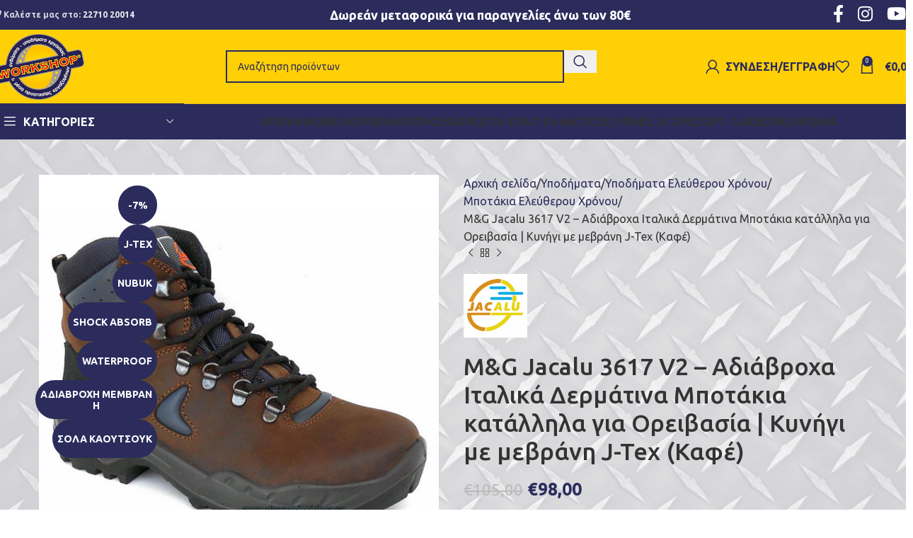

--- FILE ---
content_type: text/html; charset=UTF-8
request_url: https://eworkshop.gr/product/mg-jacalu-3617-v2-%CE%B1%CE%B4%CE%B9%CE%AC%CE%B2%CF%81%CE%BF%CF%87%CE%B1-%CE%B9%CF%84%CE%B1%CE%BB%CE%B9%CE%BA%CE%AC-%CE%B4%CE%B5%CF%81%CE%BC%CE%AC%CF%84%CE%B9%CE%BD%CE%B1-%CE%BC%CF%80%CE%BF/
body_size: 65155
content:
<!DOCTYPE html>
<html lang="el">
<head><meta charset="UTF-8"><script>if(navigator.userAgent.match(/MSIE|Internet Explorer/i)||navigator.userAgent.match(/Trident\/7\..*?rv:11/i)){var href=document.location.href;if(!href.match(/[?&]nowprocket/)){if(href.indexOf("?")==-1){if(href.indexOf("#")==-1){document.location.href=href+"?nowprocket=1"}else{document.location.href=href.replace("#","?nowprocket=1#")}}else{if(href.indexOf("#")==-1){document.location.href=href+"&nowprocket=1"}else{document.location.href=href.replace("#","&nowprocket=1#")}}}}</script><script>(()=>{class RocketLazyLoadScripts{constructor(){this.v="2.0.4",this.userEvents=["keydown","keyup","mousedown","mouseup","mousemove","mouseover","mouseout","touchmove","touchstart","touchend","touchcancel","wheel","click","dblclick","input"],this.attributeEvents=["onblur","onclick","oncontextmenu","ondblclick","onfocus","onmousedown","onmouseenter","onmouseleave","onmousemove","onmouseout","onmouseover","onmouseup","onmousewheel","onscroll","onsubmit"]}async t(){this.i(),this.o(),/iP(ad|hone)/.test(navigator.userAgent)&&this.h(),this.u(),this.l(this),this.m(),this.k(this),this.p(this),this._(),await Promise.all([this.R(),this.L()]),this.lastBreath=Date.now(),this.S(this),this.P(),this.D(),this.O(),this.M(),await this.C(this.delayedScripts.normal),await this.C(this.delayedScripts.defer),await this.C(this.delayedScripts.async),await this.T(),await this.F(),await this.j(),await this.A(),window.dispatchEvent(new Event("rocket-allScriptsLoaded")),this.everythingLoaded=!0,this.lastTouchEnd&&await new Promise(t=>setTimeout(t,500-Date.now()+this.lastTouchEnd)),this.I(),this.H(),this.U(),this.W()}i(){this.CSPIssue=sessionStorage.getItem("rocketCSPIssue"),document.addEventListener("securitypolicyviolation",t=>{this.CSPIssue||"script-src-elem"!==t.violatedDirective||"data"!==t.blockedURI||(this.CSPIssue=!0,sessionStorage.setItem("rocketCSPIssue",!0))},{isRocket:!0})}o(){window.addEventListener("pageshow",t=>{this.persisted=t.persisted,this.realWindowLoadedFired=!0},{isRocket:!0}),window.addEventListener("pagehide",()=>{this.onFirstUserAction=null},{isRocket:!0})}h(){let t;function e(e){t=e}window.addEventListener("touchstart",e,{isRocket:!0}),window.addEventListener("touchend",function i(o){o.changedTouches[0]&&t.changedTouches[0]&&Math.abs(o.changedTouches[0].pageX-t.changedTouches[0].pageX)<10&&Math.abs(o.changedTouches[0].pageY-t.changedTouches[0].pageY)<10&&o.timeStamp-t.timeStamp<200&&(window.removeEventListener("touchstart",e,{isRocket:!0}),window.removeEventListener("touchend",i,{isRocket:!0}),"INPUT"===o.target.tagName&&"text"===o.target.type||(o.target.dispatchEvent(new TouchEvent("touchend",{target:o.target,bubbles:!0})),o.target.dispatchEvent(new MouseEvent("mouseover",{target:o.target,bubbles:!0})),o.target.dispatchEvent(new PointerEvent("click",{target:o.target,bubbles:!0,cancelable:!0,detail:1,clientX:o.changedTouches[0].clientX,clientY:o.changedTouches[0].clientY})),event.preventDefault()))},{isRocket:!0})}q(t){this.userActionTriggered||("mousemove"!==t.type||this.firstMousemoveIgnored?"keyup"===t.type||"mouseover"===t.type||"mouseout"===t.type||(this.userActionTriggered=!0,this.onFirstUserAction&&this.onFirstUserAction()):this.firstMousemoveIgnored=!0),"click"===t.type&&t.preventDefault(),t.stopPropagation(),t.stopImmediatePropagation(),"touchstart"===this.lastEvent&&"touchend"===t.type&&(this.lastTouchEnd=Date.now()),"click"===t.type&&(this.lastTouchEnd=0),this.lastEvent=t.type,t.composedPath&&t.composedPath()[0].getRootNode()instanceof ShadowRoot&&(t.rocketTarget=t.composedPath()[0]),this.savedUserEvents.push(t)}u(){this.savedUserEvents=[],this.userEventHandler=this.q.bind(this),this.userEvents.forEach(t=>window.addEventListener(t,this.userEventHandler,{passive:!1,isRocket:!0})),document.addEventListener("visibilitychange",this.userEventHandler,{isRocket:!0})}U(){this.userEvents.forEach(t=>window.removeEventListener(t,this.userEventHandler,{passive:!1,isRocket:!0})),document.removeEventListener("visibilitychange",this.userEventHandler,{isRocket:!0}),this.savedUserEvents.forEach(t=>{(t.rocketTarget||t.target).dispatchEvent(new window[t.constructor.name](t.type,t))})}m(){const t="return false",e=Array.from(this.attributeEvents,t=>"data-rocket-"+t),i="["+this.attributeEvents.join("],[")+"]",o="[data-rocket-"+this.attributeEvents.join("],[data-rocket-")+"]",s=(e,i,o)=>{o&&o!==t&&(e.setAttribute("data-rocket-"+i,o),e["rocket"+i]=new Function("event",o),e.setAttribute(i,t))};new MutationObserver(t=>{for(const n of t)"attributes"===n.type&&(n.attributeName.startsWith("data-rocket-")||this.everythingLoaded?n.attributeName.startsWith("data-rocket-")&&this.everythingLoaded&&this.N(n.target,n.attributeName.substring(12)):s(n.target,n.attributeName,n.target.getAttribute(n.attributeName))),"childList"===n.type&&n.addedNodes.forEach(t=>{if(t.nodeType===Node.ELEMENT_NODE)if(this.everythingLoaded)for(const i of[t,...t.querySelectorAll(o)])for(const t of i.getAttributeNames())e.includes(t)&&this.N(i,t.substring(12));else for(const e of[t,...t.querySelectorAll(i)])for(const t of e.getAttributeNames())this.attributeEvents.includes(t)&&s(e,t,e.getAttribute(t))})}).observe(document,{subtree:!0,childList:!0,attributeFilter:[...this.attributeEvents,...e]})}I(){this.attributeEvents.forEach(t=>{document.querySelectorAll("[data-rocket-"+t+"]").forEach(e=>{this.N(e,t)})})}N(t,e){const i=t.getAttribute("data-rocket-"+e);i&&(t.setAttribute(e,i),t.removeAttribute("data-rocket-"+e))}k(t){Object.defineProperty(HTMLElement.prototype,"onclick",{get(){return this.rocketonclick||null},set(e){this.rocketonclick=e,this.setAttribute(t.everythingLoaded?"onclick":"data-rocket-onclick","this.rocketonclick(event)")}})}S(t){function e(e,i){let o=e[i];e[i]=null,Object.defineProperty(e,i,{get:()=>o,set(s){t.everythingLoaded?o=s:e["rocket"+i]=o=s}})}e(document,"onreadystatechange"),e(window,"onload"),e(window,"onpageshow");try{Object.defineProperty(document,"readyState",{get:()=>t.rocketReadyState,set(e){t.rocketReadyState=e},configurable:!0}),document.readyState="loading"}catch(t){console.log("WPRocket DJE readyState conflict, bypassing")}}l(t){this.originalAddEventListener=EventTarget.prototype.addEventListener,this.originalRemoveEventListener=EventTarget.prototype.removeEventListener,this.savedEventListeners=[],EventTarget.prototype.addEventListener=function(e,i,o){o&&o.isRocket||!t.B(e,this)&&!t.userEvents.includes(e)||t.B(e,this)&&!t.userActionTriggered||e.startsWith("rocket-")||t.everythingLoaded?t.originalAddEventListener.call(this,e,i,o):(t.savedEventListeners.push({target:this,remove:!1,type:e,func:i,options:o}),"mouseenter"!==e&&"mouseleave"!==e||t.originalAddEventListener.call(this,e,t.savedUserEvents.push,o))},EventTarget.prototype.removeEventListener=function(e,i,o){o&&o.isRocket||!t.B(e,this)&&!t.userEvents.includes(e)||t.B(e,this)&&!t.userActionTriggered||e.startsWith("rocket-")||t.everythingLoaded?t.originalRemoveEventListener.call(this,e,i,o):t.savedEventListeners.push({target:this,remove:!0,type:e,func:i,options:o})}}J(t,e){this.savedEventListeners=this.savedEventListeners.filter(i=>{let o=i.type,s=i.target||window;return e!==o||t!==s||(this.B(o,s)&&(i.type="rocket-"+o),this.$(i),!1)})}H(){EventTarget.prototype.addEventListener=this.originalAddEventListener,EventTarget.prototype.removeEventListener=this.originalRemoveEventListener,this.savedEventListeners.forEach(t=>this.$(t))}$(t){t.remove?this.originalRemoveEventListener.call(t.target,t.type,t.func,t.options):this.originalAddEventListener.call(t.target,t.type,t.func,t.options)}p(t){let e;function i(e){return t.everythingLoaded?e:e.split(" ").map(t=>"load"===t||t.startsWith("load.")?"rocket-jquery-load":t).join(" ")}function o(o){function s(e){const s=o.fn[e];o.fn[e]=o.fn.init.prototype[e]=function(){return this[0]===window&&t.userActionTriggered&&("string"==typeof arguments[0]||arguments[0]instanceof String?arguments[0]=i(arguments[0]):"object"==typeof arguments[0]&&Object.keys(arguments[0]).forEach(t=>{const e=arguments[0][t];delete arguments[0][t],arguments[0][i(t)]=e})),s.apply(this,arguments),this}}if(o&&o.fn&&!t.allJQueries.includes(o)){const e={DOMContentLoaded:[],"rocket-DOMContentLoaded":[]};for(const t in e)document.addEventListener(t,()=>{e[t].forEach(t=>t())},{isRocket:!0});o.fn.ready=o.fn.init.prototype.ready=function(i){function s(){parseInt(o.fn.jquery)>2?setTimeout(()=>i.bind(document)(o)):i.bind(document)(o)}return"function"==typeof i&&(t.realDomReadyFired?!t.userActionTriggered||t.fauxDomReadyFired?s():e["rocket-DOMContentLoaded"].push(s):e.DOMContentLoaded.push(s)),o([])},s("on"),s("one"),s("off"),t.allJQueries.push(o)}e=o}t.allJQueries=[],o(window.jQuery),Object.defineProperty(window,"jQuery",{get:()=>e,set(t){o(t)}})}P(){const t=new Map;document.write=document.writeln=function(e){const i=document.currentScript,o=document.createRange(),s=i.parentElement;let n=t.get(i);void 0===n&&(n=i.nextSibling,t.set(i,n));const c=document.createDocumentFragment();o.setStart(c,0),c.appendChild(o.createContextualFragment(e)),s.insertBefore(c,n)}}async R(){return new Promise(t=>{this.userActionTriggered?t():this.onFirstUserAction=t})}async L(){return new Promise(t=>{document.addEventListener("DOMContentLoaded",()=>{this.realDomReadyFired=!0,t()},{isRocket:!0})})}async j(){return this.realWindowLoadedFired?Promise.resolve():new Promise(t=>{window.addEventListener("load",t,{isRocket:!0})})}M(){this.pendingScripts=[];this.scriptsMutationObserver=new MutationObserver(t=>{for(const e of t)e.addedNodes.forEach(t=>{"SCRIPT"!==t.tagName||t.noModule||t.isWPRocket||this.pendingScripts.push({script:t,promise:new Promise(e=>{const i=()=>{const i=this.pendingScripts.findIndex(e=>e.script===t);i>=0&&this.pendingScripts.splice(i,1),e()};t.addEventListener("load",i,{isRocket:!0}),t.addEventListener("error",i,{isRocket:!0}),setTimeout(i,1e3)})})})}),this.scriptsMutationObserver.observe(document,{childList:!0,subtree:!0})}async F(){await this.X(),this.pendingScripts.length?(await this.pendingScripts[0].promise,await this.F()):this.scriptsMutationObserver.disconnect()}D(){this.delayedScripts={normal:[],async:[],defer:[]},document.querySelectorAll("script[type$=rocketlazyloadscript]").forEach(t=>{t.hasAttribute("data-rocket-src")?t.hasAttribute("async")&&!1!==t.async?this.delayedScripts.async.push(t):t.hasAttribute("defer")&&!1!==t.defer||"module"===t.getAttribute("data-rocket-type")?this.delayedScripts.defer.push(t):this.delayedScripts.normal.push(t):this.delayedScripts.normal.push(t)})}async _(){await this.L();let t=[];document.querySelectorAll("script[type$=rocketlazyloadscript][data-rocket-src]").forEach(e=>{let i=e.getAttribute("data-rocket-src");if(i&&!i.startsWith("data:")){i.startsWith("//")&&(i=location.protocol+i);try{const o=new URL(i).origin;o!==location.origin&&t.push({src:o,crossOrigin:e.crossOrigin||"module"===e.getAttribute("data-rocket-type")})}catch(t){}}}),t=[...new Map(t.map(t=>[JSON.stringify(t),t])).values()],this.Y(t,"preconnect")}async G(t){if(await this.K(),!0!==t.noModule||!("noModule"in HTMLScriptElement.prototype))return new Promise(e=>{let i;function o(){(i||t).setAttribute("data-rocket-status","executed"),e()}try{if(navigator.userAgent.includes("Firefox/")||""===navigator.vendor||this.CSPIssue)i=document.createElement("script"),[...t.attributes].forEach(t=>{let e=t.nodeName;"type"!==e&&("data-rocket-type"===e&&(e="type"),"data-rocket-src"===e&&(e="src"),i.setAttribute(e,t.nodeValue))}),t.text&&(i.text=t.text),t.nonce&&(i.nonce=t.nonce),i.hasAttribute("src")?(i.addEventListener("load",o,{isRocket:!0}),i.addEventListener("error",()=>{i.setAttribute("data-rocket-status","failed-network"),e()},{isRocket:!0}),setTimeout(()=>{i.isConnected||e()},1)):(i.text=t.text,o()),i.isWPRocket=!0,t.parentNode.replaceChild(i,t);else{const i=t.getAttribute("data-rocket-type"),s=t.getAttribute("data-rocket-src");i?(t.type=i,t.removeAttribute("data-rocket-type")):t.removeAttribute("type"),t.addEventListener("load",o,{isRocket:!0}),t.addEventListener("error",i=>{this.CSPIssue&&i.target.src.startsWith("data:")?(console.log("WPRocket: CSP fallback activated"),t.removeAttribute("src"),this.G(t).then(e)):(t.setAttribute("data-rocket-status","failed-network"),e())},{isRocket:!0}),s?(t.fetchPriority="high",t.removeAttribute("data-rocket-src"),t.src=s):t.src="data:text/javascript;base64,"+window.btoa(unescape(encodeURIComponent(t.text)))}}catch(i){t.setAttribute("data-rocket-status","failed-transform"),e()}});t.setAttribute("data-rocket-status","skipped")}async C(t){const e=t.shift();return e?(e.isConnected&&await this.G(e),this.C(t)):Promise.resolve()}O(){this.Y([...this.delayedScripts.normal,...this.delayedScripts.defer,...this.delayedScripts.async],"preload")}Y(t,e){this.trash=this.trash||[];let i=!0;var o=document.createDocumentFragment();t.forEach(t=>{const s=t.getAttribute&&t.getAttribute("data-rocket-src")||t.src;if(s&&!s.startsWith("data:")){const n=document.createElement("link");n.href=s,n.rel=e,"preconnect"!==e&&(n.as="script",n.fetchPriority=i?"high":"low"),t.getAttribute&&"module"===t.getAttribute("data-rocket-type")&&(n.crossOrigin=!0),t.crossOrigin&&(n.crossOrigin=t.crossOrigin),t.integrity&&(n.integrity=t.integrity),t.nonce&&(n.nonce=t.nonce),o.appendChild(n),this.trash.push(n),i=!1}}),document.head.appendChild(o)}W(){this.trash.forEach(t=>t.remove())}async T(){try{document.readyState="interactive"}catch(t){}this.fauxDomReadyFired=!0;try{await this.K(),this.J(document,"readystatechange"),document.dispatchEvent(new Event("rocket-readystatechange")),await this.K(),document.rocketonreadystatechange&&document.rocketonreadystatechange(),await this.K(),this.J(document,"DOMContentLoaded"),document.dispatchEvent(new Event("rocket-DOMContentLoaded")),await this.K(),this.J(window,"DOMContentLoaded"),window.dispatchEvent(new Event("rocket-DOMContentLoaded"))}catch(t){console.error(t)}}async A(){try{document.readyState="complete"}catch(t){}try{await this.K(),this.J(document,"readystatechange"),document.dispatchEvent(new Event("rocket-readystatechange")),await this.K(),document.rocketonreadystatechange&&document.rocketonreadystatechange(),await this.K(),this.J(window,"load"),window.dispatchEvent(new Event("rocket-load")),await this.K(),window.rocketonload&&window.rocketonload(),await this.K(),this.allJQueries.forEach(t=>t(window).trigger("rocket-jquery-load")),await this.K(),this.J(window,"pageshow");const t=new Event("rocket-pageshow");t.persisted=this.persisted,window.dispatchEvent(t),await this.K(),window.rocketonpageshow&&window.rocketonpageshow({persisted:this.persisted})}catch(t){console.error(t)}}async K(){Date.now()-this.lastBreath>45&&(await this.X(),this.lastBreath=Date.now())}async X(){return document.hidden?new Promise(t=>setTimeout(t)):new Promise(t=>requestAnimationFrame(t))}B(t,e){return e===document&&"readystatechange"===t||(e===document&&"DOMContentLoaded"===t||(e===window&&"DOMContentLoaded"===t||(e===window&&"load"===t||e===window&&"pageshow"===t)))}static run(){(new RocketLazyLoadScripts).t()}}RocketLazyLoadScripts.run()})();</script>
	
	<link rel="profile" href="https://gmpg.org/xfn/11">
	<link rel="pingback" href="https://eworkshop.gr/xmlrpc.php">

	<meta name='robots' content='index, follow, max-image-preview:large, max-snippet:-1, max-video-preview:-1' />

            <script data-no-defer="1" data-ezscrex="false" data-cfasync="false" data-pagespeed-no-defer data-cookieconsent="ignore">
                var ctPublicFunctions = {"_ajax_nonce":"e478d4dd2e","_rest_nonce":"34a543ff9f","_ajax_url":"\/wp-admin\/admin-ajax.php","_rest_url":"https:\/\/eworkshop.gr\/wp-json\/","data__cookies_type":"none","data__ajax_type":"rest","data__bot_detector_enabled":0,"data__frontend_data_log_enabled":1,"cookiePrefix":"","wprocket_detected":true,"host_url":"eworkshop.gr","text__ee_click_to_select":"Click to select the whole data","text__ee_original_email":"The complete one is","text__ee_got_it":"Got it","text__ee_blocked":"Blocked","text__ee_cannot_connect":"Cannot connect","text__ee_cannot_decode":"Can not decode email. Unknown reason","text__ee_email_decoder":"CleanTalk email decoder","text__ee_wait_for_decoding":"The magic is on the way!","text__ee_decoding_process":"Please wait a few seconds while we decode the contact data."}
            </script>
        
            <script data-no-defer="1" data-ezscrex="false" data-cfasync="false" data-pagespeed-no-defer data-cookieconsent="ignore">
                var ctPublic = {"_ajax_nonce":"e478d4dd2e","settings__forms__check_internal":"0","settings__forms__check_external":"0","settings__forms__force_protection":0,"settings__forms__search_test":"1","settings__forms__wc_add_to_cart":"0","settings__data__bot_detector_enabled":0,"settings__sfw__anti_crawler":0,"blog_home":"https:\/\/eworkshop.gr\/","pixel__setting":"3","pixel__enabled":true,"pixel__url":"https:\/\/moderate8-v4.cleantalk.org\/pixel\/852577b48295939a4d10fa31c0b25539.gif","data__email_check_before_post":"1","data__email_check_exist_post":1,"data__cookies_type":"none","data__key_is_ok":true,"data__visible_fields_required":true,"wl_brandname":"Anti-Spam by CleanTalk","wl_brandname_short":"CleanTalk","ct_checkjs_key":"8ad65dfe6f093cc6806de4407f3e6fb3031121b0a39f9d061c9994d42a22d159","emailEncoderPassKey":"5481b42c952d89b829e395c71f08f150","bot_detector_forms_excluded":"W10=","advancedCacheExists":true,"varnishCacheExists":false,"wc_ajax_add_to_cart":true,"theRealPerson":{"phrases":{"trpHeading":"The Real Person Badge!","trpContent1":"The commenter acts as a real person and verified as not a bot.","trpContent2":" Anti-Spam by CleanTalk","trpContentLearnMore":"Learn more"},"trpContentLink":"https:\/\/cleantalk.org\/help\/the-real-person?utm_id=&amp;utm_term=&amp;utm_source=admin_side&amp;utm_medium=trp_badge&amp;utm_content=trp_badge_link_click&amp;utm_campaign=apbct_links","imgPersonUrl":"https:\/\/eworkshop.gr\/gggg\/plugins\/cleantalk-spam-protect\/css\/images\/real_user.svg","imgShieldUrl":"https:\/\/eworkshop.gr\/gggg\/plugins\/cleantalk-spam-protect\/css\/images\/shield.svg"}}
            </script>
        
	<!-- This site is optimized with the Yoast SEO plugin v26.6 - https://yoast.com/wordpress/plugins/seo/ -->
	<title>M&amp;G Jacalu 3617 V2 - Αδιάβροχα Ιταλικά Δερμάτινα Μποτάκια κατάλληλα για Ορειβασία | Κυνήγι με μεβράνη J-Tex (Καφέ) - Workshop</title>
<link data-rocket-preload as="style" href="https://fonts.googleapis.com/css?family=Ubuntu%3A400%2C700%2C500%2C300&#038;display=swap" rel="preload">
<link href="https://fonts.googleapis.com/css?family=Ubuntu%3A400%2C700%2C500%2C300&#038;display=swap" media="print" onload="this.media=&#039;all&#039;" rel="stylesheet">
<noscript data-wpr-hosted-gf-parameters=""><link rel="stylesheet" href="https://fonts.googleapis.com/css?family=Ubuntu%3A400%2C700%2C500%2C300&#038;display=swap"></noscript>
	<meta name="description" content="MM&amp;G Jacalu 3617 V2 - Αδιάβροχα Ιταλικά Δερμάτινα Μποτάκια κατάλληλα για Ορειβασία | Κυνήγι με μεβράνη J-Tex (Καφέ) και σόλα Rubber (Καφέ)" />
	<link rel="canonical" href="https://eworkshop.gr/product/mg-jacalu-3617-v2-αδιάβροχα-ιταλικά-δερμάτινα-μπο/" />
	<meta property="og:locale" content="el_GR" />
	<meta property="og:type" content="article" />
	<meta property="og:title" content="M&amp;G Jacalu 3617 V2 - Αδιάβροχα Ιταλικά Δερμάτινα Μποτάκια κατάλληλα για Ορειβασία | Κυνήγι με μεβράνη J-Tex (Καφέ) - Workshop" />
	<meta property="og:description" content="MM&amp;G Jacalu 3617 V2 - Αδιάβροχα Ιταλικά Δερμάτινα Μποτάκια κατάλληλα για Ορειβασία | Κυνήγι με μεβράνη J-Tex (Καφέ) και σόλα Rubber (Καφέ)" />
	<meta property="og:url" content="https://eworkshop.gr/product/mg-jacalu-3617-v2-αδιάβροχα-ιταλικά-δερμάτινα-μπο/" />
	<meta property="og:site_name" content="Workshop" />
	<meta property="article:modified_time" content="2022-10-03T08:52:50+00:00" />
	<meta property="og:image" content="https://eworkshop.gr/gggg/uploads/2022/10/KINIGITIKA-MPOTAKIA-MG-JACALU-3617-2J-9.jpg" />
	<meta property="og:image:width" content="600" />
	<meta property="og:image:height" content="600" />
	<meta property="og:image:type" content="image/jpeg" />
	<meta name="twitter:card" content="summary_large_image" />
	<meta name="twitter:label1" content="Εκτιμώμενος χρόνος ανάγνωσης" />
	<meta name="twitter:data1" content="1 λεπτό" />
	<script type="application/ld+json" class="yoast-schema-graph">{"@context":"https://schema.org","@graph":[{"@type":"WebPage","@id":"https://eworkshop.gr/product/mg-jacalu-3617-v2-%ce%b1%ce%b4%ce%b9%ce%ac%ce%b2%cf%81%ce%bf%cf%87%ce%b1-%ce%b9%cf%84%ce%b1%ce%bb%ce%b9%ce%ba%ce%ac-%ce%b4%ce%b5%cf%81%ce%bc%ce%ac%cf%84%ce%b9%ce%bd%ce%b1-%ce%bc%cf%80%ce%bf/","url":"https://eworkshop.gr/product/mg-jacalu-3617-v2-%ce%b1%ce%b4%ce%b9%ce%ac%ce%b2%cf%81%ce%bf%cf%87%ce%b1-%ce%b9%cf%84%ce%b1%ce%bb%ce%b9%ce%ba%ce%ac-%ce%b4%ce%b5%cf%81%ce%bc%ce%ac%cf%84%ce%b9%ce%bd%ce%b1-%ce%bc%cf%80%ce%bf/","name":"M&amp;G Jacalu 3617 V2 - Αδιάβροχα Ιταλικά Δερμάτινα Μποτάκια κατάλληλα για Ορειβασία | Κυνήγι με μεβράνη J-Tex (Καφέ) - Workshop","isPartOf":{"@id":"https://eworkshop.gr/#website"},"primaryImageOfPage":{"@id":"https://eworkshop.gr/product/mg-jacalu-3617-v2-%ce%b1%ce%b4%ce%b9%ce%ac%ce%b2%cf%81%ce%bf%cf%87%ce%b1-%ce%b9%cf%84%ce%b1%ce%bb%ce%b9%ce%ba%ce%ac-%ce%b4%ce%b5%cf%81%ce%bc%ce%ac%cf%84%ce%b9%ce%bd%ce%b1-%ce%bc%cf%80%ce%bf/#primaryimage"},"image":{"@id":"https://eworkshop.gr/product/mg-jacalu-3617-v2-%ce%b1%ce%b4%ce%b9%ce%ac%ce%b2%cf%81%ce%bf%cf%87%ce%b1-%ce%b9%cf%84%ce%b1%ce%bb%ce%b9%ce%ba%ce%ac-%ce%b4%ce%b5%cf%81%ce%bc%ce%ac%cf%84%ce%b9%ce%bd%ce%b1-%ce%bc%cf%80%ce%bf/#primaryimage"},"thumbnailUrl":"https://eworkshop.gr/gggg/uploads/2022/10/KINIGITIKA-MPOTAKIA-MG-JACALU-3617-2J-9.jpg","datePublished":"2022-10-03T08:39:17+00:00","dateModified":"2022-10-03T08:52:50+00:00","description":"MM&amp;G Jacalu 3617 V2 - Αδιάβροχα Ιταλικά Δερμάτινα Μποτάκια κατάλληλα για Ορειβασία | Κυνήγι με μεβράνη J-Tex (Καφέ) και σόλα Rubber (Καφέ)","breadcrumb":{"@id":"https://eworkshop.gr/product/mg-jacalu-3617-v2-%ce%b1%ce%b4%ce%b9%ce%ac%ce%b2%cf%81%ce%bf%cf%87%ce%b1-%ce%b9%cf%84%ce%b1%ce%bb%ce%b9%ce%ba%ce%ac-%ce%b4%ce%b5%cf%81%ce%bc%ce%ac%cf%84%ce%b9%ce%bd%ce%b1-%ce%bc%cf%80%ce%bf/#breadcrumb"},"inLanguage":"el","potentialAction":[{"@type":"ReadAction","target":["https://eworkshop.gr/product/mg-jacalu-3617-v2-%ce%b1%ce%b4%ce%b9%ce%ac%ce%b2%cf%81%ce%bf%cf%87%ce%b1-%ce%b9%cf%84%ce%b1%ce%bb%ce%b9%ce%ba%ce%ac-%ce%b4%ce%b5%cf%81%ce%bc%ce%ac%cf%84%ce%b9%ce%bd%ce%b1-%ce%bc%cf%80%ce%bf/"]}]},{"@type":"ImageObject","inLanguage":"el","@id":"https://eworkshop.gr/product/mg-jacalu-3617-v2-%ce%b1%ce%b4%ce%b9%ce%ac%ce%b2%cf%81%ce%bf%cf%87%ce%b1-%ce%b9%cf%84%ce%b1%ce%bb%ce%b9%ce%ba%ce%ac-%ce%b4%ce%b5%cf%81%ce%bc%ce%ac%cf%84%ce%b9%ce%bd%ce%b1-%ce%bc%cf%80%ce%bf/#primaryimage","url":"https://eworkshop.gr/gggg/uploads/2022/10/KINIGITIKA-MPOTAKIA-MG-JACALU-3617-2J-9.jpg","contentUrl":"https://eworkshop.gr/gggg/uploads/2022/10/KINIGITIKA-MPOTAKIA-MG-JACALU-3617-2J-9.jpg","width":600,"height":600},{"@type":"BreadcrumbList","@id":"https://eworkshop.gr/product/mg-jacalu-3617-v2-%ce%b1%ce%b4%ce%b9%ce%ac%ce%b2%cf%81%ce%bf%cf%87%ce%b1-%ce%b9%cf%84%ce%b1%ce%bb%ce%b9%ce%ba%ce%ac-%ce%b4%ce%b5%cf%81%ce%bc%ce%ac%cf%84%ce%b9%ce%bd%ce%b1-%ce%bc%cf%80%ce%bf/#breadcrumb","itemListElement":[{"@type":"ListItem","position":1,"name":"Αρχική","item":"https://eworkshop.gr/"},{"@type":"ListItem","position":2,"name":"Κατάστημα","item":"https://eworkshop.gr/shop/"},{"@type":"ListItem","position":3,"name":"M&amp;G Jacalu 3617 V2 &#8211; Αδιάβροχα Ιταλικά Δερμάτινα Μποτάκια κατάλληλα για Ορειβασία | Κυνήγι με μεβράνη J-Tex (Καφέ)"}]},{"@type":"WebSite","@id":"https://eworkshop.gr/#website","url":"https://eworkshop.gr/","name":"Workshop","description":"Ενδύματα - Υποδήματα Εργασίας και Μέσα Προστασίας","publisher":{"@id":"https://eworkshop.gr/#organization"},"potentialAction":[{"@type":"SearchAction","target":{"@type":"EntryPoint","urlTemplate":"https://eworkshop.gr/?s={search_term_string}"},"query-input":{"@type":"PropertyValueSpecification","valueRequired":true,"valueName":"search_term_string"}}],"inLanguage":"el"},{"@type":"Organization","@id":"https://eworkshop.gr/#organization","name":"Workshop Ενδύματα - Υποδήματα Εργασίας","url":"https://eworkshop.gr/","logo":{"@type":"ImageObject","inLanguage":"el","@id":"https://eworkshop.gr/#/schema/logo/image/","url":"https://eworkshop.gr/gggg/uploads/2020/12/WORKSHOP-LOGO-SKOURO-.png","contentUrl":"https://eworkshop.gr/gggg/uploads/2020/12/WORKSHOP-LOGO-SKOURO-.png","width":129,"height":93,"caption":"Workshop Ενδύματα - Υποδήματα Εργασίας"},"image":{"@id":"https://eworkshop.gr/#/schema/logo/image/"}}]}</script>
	<!-- / Yoast SEO plugin. -->


<link rel='dns-prefetch' href='//www.googletagmanager.com' />
<link rel='dns-prefetch' href='//use.fontawesome.com' />
<link rel='dns-prefetch' href='//fonts.googleapis.com' />
<link href='https://fonts.gstatic.com' crossorigin rel='preconnect' />
<link rel="alternate" type="application/rss+xml" title="Ροή RSS &raquo; Workshop" href="https://eworkshop.gr/feed/" />
<link rel="alternate" type="application/rss+xml" title="Ροή Σχολίων &raquo; Workshop" href="https://eworkshop.gr/comments/feed/" />
<link rel="alternate" title="oEmbed (JSON)" type="application/json+oembed" href="https://eworkshop.gr/wp-json/oembed/1.0/embed?url=https%3A%2F%2Feworkshop.gr%2Fproduct%2Fmg-jacalu-3617-v2-%25ce%25b1%25ce%25b4%25ce%25b9%25ce%25ac%25ce%25b2%25cf%2581%25ce%25bf%25cf%2587%25ce%25b1-%25ce%25b9%25cf%2584%25ce%25b1%25ce%25bb%25ce%25b9%25ce%25ba%25ce%25ac-%25ce%25b4%25ce%25b5%25cf%2581%25ce%25bc%25ce%25ac%25cf%2584%25ce%25b9%25ce%25bd%25ce%25b1-%25ce%25bc%25cf%2580%25ce%25bf%2F" />
<link rel="alternate" title="oEmbed (XML)" type="text/xml+oembed" href="https://eworkshop.gr/wp-json/oembed/1.0/embed?url=https%3A%2F%2Feworkshop.gr%2Fproduct%2Fmg-jacalu-3617-v2-%25ce%25b1%25ce%25b4%25ce%25b9%25ce%25ac%25ce%25b2%25cf%2581%25ce%25bf%25cf%2587%25ce%25b1-%25ce%25b9%25cf%2584%25ce%25b1%25ce%25bb%25ce%25b9%25ce%25ba%25ce%25ac-%25ce%25b4%25ce%25b5%25cf%2581%25ce%25bc%25ce%25ac%25cf%2584%25ce%25b9%25ce%25bd%25ce%25b1-%25ce%25bc%25cf%2580%25ce%25bf%2F&#038;format=xml" />
<style id='wp-img-auto-sizes-contain-inline-css' type='text/css'>
img:is([sizes=auto i],[sizes^="auto," i]){contain-intrinsic-size:3000px 1500px}
/*# sourceURL=wp-img-auto-sizes-contain-inline-css */
</style>
<style id='wp-block-library-inline-css' type='text/css'>
:root{--wp-block-synced-color:#7a00df;--wp-block-synced-color--rgb:122,0,223;--wp-bound-block-color:var(--wp-block-synced-color);--wp-editor-canvas-background:#ddd;--wp-admin-theme-color:#007cba;--wp-admin-theme-color--rgb:0,124,186;--wp-admin-theme-color-darker-10:#006ba1;--wp-admin-theme-color-darker-10--rgb:0,107,160.5;--wp-admin-theme-color-darker-20:#005a87;--wp-admin-theme-color-darker-20--rgb:0,90,135;--wp-admin-border-width-focus:2px}@media (min-resolution:192dpi){:root{--wp-admin-border-width-focus:1.5px}}.wp-element-button{cursor:pointer}:root .has-very-light-gray-background-color{background-color:#eee}:root .has-very-dark-gray-background-color{background-color:#313131}:root .has-very-light-gray-color{color:#eee}:root .has-very-dark-gray-color{color:#313131}:root .has-vivid-green-cyan-to-vivid-cyan-blue-gradient-background{background:linear-gradient(135deg,#00d084,#0693e3)}:root .has-purple-crush-gradient-background{background:linear-gradient(135deg,#34e2e4,#4721fb 50%,#ab1dfe)}:root .has-hazy-dawn-gradient-background{background:linear-gradient(135deg,#faaca8,#dad0ec)}:root .has-subdued-olive-gradient-background{background:linear-gradient(135deg,#fafae1,#67a671)}:root .has-atomic-cream-gradient-background{background:linear-gradient(135deg,#fdd79a,#004a59)}:root .has-nightshade-gradient-background{background:linear-gradient(135deg,#330968,#31cdcf)}:root .has-midnight-gradient-background{background:linear-gradient(135deg,#020381,#2874fc)}:root{--wp--preset--font-size--normal:16px;--wp--preset--font-size--huge:42px}.has-regular-font-size{font-size:1em}.has-larger-font-size{font-size:2.625em}.has-normal-font-size{font-size:var(--wp--preset--font-size--normal)}.has-huge-font-size{font-size:var(--wp--preset--font-size--huge)}.has-text-align-center{text-align:center}.has-text-align-left{text-align:left}.has-text-align-right{text-align:right}.has-fit-text{white-space:nowrap!important}#end-resizable-editor-section{display:none}.aligncenter{clear:both}.items-justified-left{justify-content:flex-start}.items-justified-center{justify-content:center}.items-justified-right{justify-content:flex-end}.items-justified-space-between{justify-content:space-between}.screen-reader-text{border:0;clip-path:inset(50%);height:1px;margin:-1px;overflow:hidden;padding:0;position:absolute;width:1px;word-wrap:normal!important}.screen-reader-text:focus{background-color:#ddd;clip-path:none;color:#444;display:block;font-size:1em;height:auto;left:5px;line-height:normal;padding:15px 23px 14px;text-decoration:none;top:5px;width:auto;z-index:100000}html :where(.has-border-color){border-style:solid}html :where([style*=border-top-color]){border-top-style:solid}html :where([style*=border-right-color]){border-right-style:solid}html :where([style*=border-bottom-color]){border-bottom-style:solid}html :where([style*=border-left-color]){border-left-style:solid}html :where([style*=border-width]){border-style:solid}html :where([style*=border-top-width]){border-top-style:solid}html :where([style*=border-right-width]){border-right-style:solid}html :where([style*=border-bottom-width]){border-bottom-style:solid}html :where([style*=border-left-width]){border-left-style:solid}html :where(img[class*=wp-image-]){height:auto;max-width:100%}:where(figure){margin:0 0 1em}html :where(.is-position-sticky){--wp-admin--admin-bar--position-offset:var(--wp-admin--admin-bar--height,0px)}@media screen and (max-width:600px){html :where(.is-position-sticky){--wp-admin--admin-bar--position-offset:0px}}

/*# sourceURL=wp-block-library-inline-css */
</style><link data-minify="1" rel='stylesheet' id='wc-blocks-style-css' href='https://eworkshop.gr/gggg/cache/min/1/gggg/plugins/woocommerce/assets/client/blocks/wc-blocks.css?ver=1745775979' type='text/css' media='all' />
<style id='global-styles-inline-css' type='text/css'>
:root{--wp--preset--aspect-ratio--square: 1;--wp--preset--aspect-ratio--4-3: 4/3;--wp--preset--aspect-ratio--3-4: 3/4;--wp--preset--aspect-ratio--3-2: 3/2;--wp--preset--aspect-ratio--2-3: 2/3;--wp--preset--aspect-ratio--16-9: 16/9;--wp--preset--aspect-ratio--9-16: 9/16;--wp--preset--color--black: #000000;--wp--preset--color--cyan-bluish-gray: #abb8c3;--wp--preset--color--white: #ffffff;--wp--preset--color--pale-pink: #f78da7;--wp--preset--color--vivid-red: #cf2e2e;--wp--preset--color--luminous-vivid-orange: #ff6900;--wp--preset--color--luminous-vivid-amber: #fcb900;--wp--preset--color--light-green-cyan: #7bdcb5;--wp--preset--color--vivid-green-cyan: #00d084;--wp--preset--color--pale-cyan-blue: #8ed1fc;--wp--preset--color--vivid-cyan-blue: #0693e3;--wp--preset--color--vivid-purple: #9b51e0;--wp--preset--gradient--vivid-cyan-blue-to-vivid-purple: linear-gradient(135deg,rgb(6,147,227) 0%,rgb(155,81,224) 100%);--wp--preset--gradient--light-green-cyan-to-vivid-green-cyan: linear-gradient(135deg,rgb(122,220,180) 0%,rgb(0,208,130) 100%);--wp--preset--gradient--luminous-vivid-amber-to-luminous-vivid-orange: linear-gradient(135deg,rgb(252,185,0) 0%,rgb(255,105,0) 100%);--wp--preset--gradient--luminous-vivid-orange-to-vivid-red: linear-gradient(135deg,rgb(255,105,0) 0%,rgb(207,46,46) 100%);--wp--preset--gradient--very-light-gray-to-cyan-bluish-gray: linear-gradient(135deg,rgb(238,238,238) 0%,rgb(169,184,195) 100%);--wp--preset--gradient--cool-to-warm-spectrum: linear-gradient(135deg,rgb(74,234,220) 0%,rgb(151,120,209) 20%,rgb(207,42,186) 40%,rgb(238,44,130) 60%,rgb(251,105,98) 80%,rgb(254,248,76) 100%);--wp--preset--gradient--blush-light-purple: linear-gradient(135deg,rgb(255,206,236) 0%,rgb(152,150,240) 100%);--wp--preset--gradient--blush-bordeaux: linear-gradient(135deg,rgb(254,205,165) 0%,rgb(254,45,45) 50%,rgb(107,0,62) 100%);--wp--preset--gradient--luminous-dusk: linear-gradient(135deg,rgb(255,203,112) 0%,rgb(199,81,192) 50%,rgb(65,88,208) 100%);--wp--preset--gradient--pale-ocean: linear-gradient(135deg,rgb(255,245,203) 0%,rgb(182,227,212) 50%,rgb(51,167,181) 100%);--wp--preset--gradient--electric-grass: linear-gradient(135deg,rgb(202,248,128) 0%,rgb(113,206,126) 100%);--wp--preset--gradient--midnight: linear-gradient(135deg,rgb(2,3,129) 0%,rgb(40,116,252) 100%);--wp--preset--font-size--small: 13px;--wp--preset--font-size--medium: 20px;--wp--preset--font-size--large: 36px;--wp--preset--font-size--x-large: 42px;--wp--preset--spacing--20: 0.44rem;--wp--preset--spacing--30: 0.67rem;--wp--preset--spacing--40: 1rem;--wp--preset--spacing--50: 1.5rem;--wp--preset--spacing--60: 2.25rem;--wp--preset--spacing--70: 3.38rem;--wp--preset--spacing--80: 5.06rem;--wp--preset--shadow--natural: 6px 6px 9px rgba(0, 0, 0, 0.2);--wp--preset--shadow--deep: 12px 12px 50px rgba(0, 0, 0, 0.4);--wp--preset--shadow--sharp: 6px 6px 0px rgba(0, 0, 0, 0.2);--wp--preset--shadow--outlined: 6px 6px 0px -3px rgb(255, 255, 255), 6px 6px rgb(0, 0, 0);--wp--preset--shadow--crisp: 6px 6px 0px rgb(0, 0, 0);}:where(body) { margin: 0; }.wp-site-blocks > .alignleft { float: left; margin-right: 2em; }.wp-site-blocks > .alignright { float: right; margin-left: 2em; }.wp-site-blocks > .aligncenter { justify-content: center; margin-left: auto; margin-right: auto; }:where(.is-layout-flex){gap: 0.5em;}:where(.is-layout-grid){gap: 0.5em;}.is-layout-flow > .alignleft{float: left;margin-inline-start: 0;margin-inline-end: 2em;}.is-layout-flow > .alignright{float: right;margin-inline-start: 2em;margin-inline-end: 0;}.is-layout-flow > .aligncenter{margin-left: auto !important;margin-right: auto !important;}.is-layout-constrained > .alignleft{float: left;margin-inline-start: 0;margin-inline-end: 2em;}.is-layout-constrained > .alignright{float: right;margin-inline-start: 2em;margin-inline-end: 0;}.is-layout-constrained > .aligncenter{margin-left: auto !important;margin-right: auto !important;}.is-layout-constrained > :where(:not(.alignleft):not(.alignright):not(.alignfull)){margin-left: auto !important;margin-right: auto !important;}body .is-layout-flex{display: flex;}.is-layout-flex{flex-wrap: wrap;align-items: center;}.is-layout-flex > :is(*, div){margin: 0;}body .is-layout-grid{display: grid;}.is-layout-grid > :is(*, div){margin: 0;}body{padding-top: 0px;padding-right: 0px;padding-bottom: 0px;padding-left: 0px;}a:where(:not(.wp-element-button)){text-decoration: none;}:root :where(.wp-element-button, .wp-block-button__link){background-color: #32373c;border-width: 0;color: #fff;font-family: inherit;font-size: inherit;font-style: inherit;font-weight: inherit;letter-spacing: inherit;line-height: inherit;padding-top: calc(0.667em + 2px);padding-right: calc(1.333em + 2px);padding-bottom: calc(0.667em + 2px);padding-left: calc(1.333em + 2px);text-decoration: none;text-transform: inherit;}.has-black-color{color: var(--wp--preset--color--black) !important;}.has-cyan-bluish-gray-color{color: var(--wp--preset--color--cyan-bluish-gray) !important;}.has-white-color{color: var(--wp--preset--color--white) !important;}.has-pale-pink-color{color: var(--wp--preset--color--pale-pink) !important;}.has-vivid-red-color{color: var(--wp--preset--color--vivid-red) !important;}.has-luminous-vivid-orange-color{color: var(--wp--preset--color--luminous-vivid-orange) !important;}.has-luminous-vivid-amber-color{color: var(--wp--preset--color--luminous-vivid-amber) !important;}.has-light-green-cyan-color{color: var(--wp--preset--color--light-green-cyan) !important;}.has-vivid-green-cyan-color{color: var(--wp--preset--color--vivid-green-cyan) !important;}.has-pale-cyan-blue-color{color: var(--wp--preset--color--pale-cyan-blue) !important;}.has-vivid-cyan-blue-color{color: var(--wp--preset--color--vivid-cyan-blue) !important;}.has-vivid-purple-color{color: var(--wp--preset--color--vivid-purple) !important;}.has-black-background-color{background-color: var(--wp--preset--color--black) !important;}.has-cyan-bluish-gray-background-color{background-color: var(--wp--preset--color--cyan-bluish-gray) !important;}.has-white-background-color{background-color: var(--wp--preset--color--white) !important;}.has-pale-pink-background-color{background-color: var(--wp--preset--color--pale-pink) !important;}.has-vivid-red-background-color{background-color: var(--wp--preset--color--vivid-red) !important;}.has-luminous-vivid-orange-background-color{background-color: var(--wp--preset--color--luminous-vivid-orange) !important;}.has-luminous-vivid-amber-background-color{background-color: var(--wp--preset--color--luminous-vivid-amber) !important;}.has-light-green-cyan-background-color{background-color: var(--wp--preset--color--light-green-cyan) !important;}.has-vivid-green-cyan-background-color{background-color: var(--wp--preset--color--vivid-green-cyan) !important;}.has-pale-cyan-blue-background-color{background-color: var(--wp--preset--color--pale-cyan-blue) !important;}.has-vivid-cyan-blue-background-color{background-color: var(--wp--preset--color--vivid-cyan-blue) !important;}.has-vivid-purple-background-color{background-color: var(--wp--preset--color--vivid-purple) !important;}.has-black-border-color{border-color: var(--wp--preset--color--black) !important;}.has-cyan-bluish-gray-border-color{border-color: var(--wp--preset--color--cyan-bluish-gray) !important;}.has-white-border-color{border-color: var(--wp--preset--color--white) !important;}.has-pale-pink-border-color{border-color: var(--wp--preset--color--pale-pink) !important;}.has-vivid-red-border-color{border-color: var(--wp--preset--color--vivid-red) !important;}.has-luminous-vivid-orange-border-color{border-color: var(--wp--preset--color--luminous-vivid-orange) !important;}.has-luminous-vivid-amber-border-color{border-color: var(--wp--preset--color--luminous-vivid-amber) !important;}.has-light-green-cyan-border-color{border-color: var(--wp--preset--color--light-green-cyan) !important;}.has-vivid-green-cyan-border-color{border-color: var(--wp--preset--color--vivid-green-cyan) !important;}.has-pale-cyan-blue-border-color{border-color: var(--wp--preset--color--pale-cyan-blue) !important;}.has-vivid-cyan-blue-border-color{border-color: var(--wp--preset--color--vivid-cyan-blue) !important;}.has-vivid-purple-border-color{border-color: var(--wp--preset--color--vivid-purple) !important;}.has-vivid-cyan-blue-to-vivid-purple-gradient-background{background: var(--wp--preset--gradient--vivid-cyan-blue-to-vivid-purple) !important;}.has-light-green-cyan-to-vivid-green-cyan-gradient-background{background: var(--wp--preset--gradient--light-green-cyan-to-vivid-green-cyan) !important;}.has-luminous-vivid-amber-to-luminous-vivid-orange-gradient-background{background: var(--wp--preset--gradient--luminous-vivid-amber-to-luminous-vivid-orange) !important;}.has-luminous-vivid-orange-to-vivid-red-gradient-background{background: var(--wp--preset--gradient--luminous-vivid-orange-to-vivid-red) !important;}.has-very-light-gray-to-cyan-bluish-gray-gradient-background{background: var(--wp--preset--gradient--very-light-gray-to-cyan-bluish-gray) !important;}.has-cool-to-warm-spectrum-gradient-background{background: var(--wp--preset--gradient--cool-to-warm-spectrum) !important;}.has-blush-light-purple-gradient-background{background: var(--wp--preset--gradient--blush-light-purple) !important;}.has-blush-bordeaux-gradient-background{background: var(--wp--preset--gradient--blush-bordeaux) !important;}.has-luminous-dusk-gradient-background{background: var(--wp--preset--gradient--luminous-dusk) !important;}.has-pale-ocean-gradient-background{background: var(--wp--preset--gradient--pale-ocean) !important;}.has-electric-grass-gradient-background{background: var(--wp--preset--gradient--electric-grass) !important;}.has-midnight-gradient-background{background: var(--wp--preset--gradient--midnight) !important;}.has-small-font-size{font-size: var(--wp--preset--font-size--small) !important;}.has-medium-font-size{font-size: var(--wp--preset--font-size--medium) !important;}.has-large-font-size{font-size: var(--wp--preset--font-size--large) !important;}.has-x-large-font-size{font-size: var(--wp--preset--font-size--x-large) !important;}
/*# sourceURL=global-styles-inline-css */
</style>

<link rel='stylesheet' id='cleantalk-public-css-css' href='https://eworkshop.gr/gggg/plugins/cleantalk-spam-protect/css/cleantalk-public.min.css?ver=6.70.1_1767540561' type='text/css' media='all' />
<link rel='stylesheet' id='cleantalk-email-decoder-css-css' href='https://eworkshop.gr/gggg/plugins/cleantalk-spam-protect/css/cleantalk-email-decoder.min.css?ver=6.70.1_1767540561' type='text/css' media='all' />
<link rel='stylesheet' id='cleantalk-trp-css-css' href='https://eworkshop.gr/gggg/plugins/cleantalk-spam-protect/css/cleantalk-trp.min.css?ver=6.70.1_1767540561' type='text/css' media='all' />
<link data-minify="1" rel='stylesheet' id='woo-gift-cards-lite-css' href='https://eworkshop.gr/gggg/cache/min/1/gggg/plugins/woo-gift-cards-lite/public/css/woocommerce_gift_cards_lite-public.css?ver=1745775979' type='text/css' media='all' />
<link data-minify="1" rel='stylesheet' id='dashicons-css' href='https://eworkshop.gr/gggg/cache/min/1/wp-includes/css/dashicons.min.css?ver=1745775979' type='text/css' media='all' />
<link data-minify="1" rel='stylesheet' id='thickbox-css' href='https://eworkshop.gr/gggg/cache/min/1/wp-includes/js/thickbox/thickbox.css?ver=1745775979' type='text/css' media='all' />
<style id='woocommerce-inline-inline-css' type='text/css'>
.woocommerce form .form-row .required { visibility: visible; }
/*# sourceURL=woocommerce-inline-inline-css */
</style>
<link data-minify="1" rel='stylesheet' id='bfa-font-awesome-css' href='https://eworkshop.gr/gggg/cache/min/1/releases/v5.15.4/css/all.css?ver=1745775979' type='text/css' media='all' />
<link data-minify="1" rel='stylesheet' id='bfa-font-awesome-v4-shim-css' href='https://eworkshop.gr/gggg/cache/min/1/releases/v5.15.4/css/v4-shims.css?ver=1745775979' type='text/css' media='all' />
<style id='bfa-font-awesome-v4-shim-inline-css' type='text/css'>

			@font-face {
				font-family: 'FontAwesome';
				src: url('https://use.fontawesome.com/releases/v5.15.4/webfonts/fa-brands-400.eot'),
				url('https://use.fontawesome.com/releases/v5.15.4/webfonts/fa-brands-400.eot?#iefix') format('embedded-opentype'),
				url('https://use.fontawesome.com/releases/v5.15.4/webfonts/fa-brands-400.woff2') format('woff2'),
				url('https://use.fontawesome.com/releases/v5.15.4/webfonts/fa-brands-400.woff') format('woff'),
				url('https://use.fontawesome.com/releases/v5.15.4/webfonts/fa-brands-400.ttf') format('truetype'),
				url('https://use.fontawesome.com/releases/v5.15.4/webfonts/fa-brands-400.svg#fontawesome') format('svg');
			}

			@font-face {
				font-family: 'FontAwesome';
				src: url('https://use.fontawesome.com/releases/v5.15.4/webfonts/fa-solid-900.eot'),
				url('https://use.fontawesome.com/releases/v5.15.4/webfonts/fa-solid-900.eot?#iefix') format('embedded-opentype'),
				url('https://use.fontawesome.com/releases/v5.15.4/webfonts/fa-solid-900.woff2') format('woff2'),
				url('https://use.fontawesome.com/releases/v5.15.4/webfonts/fa-solid-900.woff') format('woff'),
				url('https://use.fontawesome.com/releases/v5.15.4/webfonts/fa-solid-900.ttf') format('truetype'),
				url('https://use.fontawesome.com/releases/v5.15.4/webfonts/fa-solid-900.svg#fontawesome') format('svg');
			}

			@font-face {
				font-family: 'FontAwesome';
				src: url('https://use.fontawesome.com/releases/v5.15.4/webfonts/fa-regular-400.eot'),
				url('https://use.fontawesome.com/releases/v5.15.4/webfonts/fa-regular-400.eot?#iefix') format('embedded-opentype'),
				url('https://use.fontawesome.com/releases/v5.15.4/webfonts/fa-regular-400.woff2') format('woff2'),
				url('https://use.fontawesome.com/releases/v5.15.4/webfonts/fa-regular-400.woff') format('woff'),
				url('https://use.fontawesome.com/releases/v5.15.4/webfonts/fa-regular-400.ttf') format('truetype'),
				url('https://use.fontawesome.com/releases/v5.15.4/webfonts/fa-regular-400.svg#fontawesome') format('svg');
				unicode-range: U+F004-F005,U+F007,U+F017,U+F022,U+F024,U+F02E,U+F03E,U+F044,U+F057-F059,U+F06E,U+F070,U+F075,U+F07B-F07C,U+F080,U+F086,U+F089,U+F094,U+F09D,U+F0A0,U+F0A4-F0A7,U+F0C5,U+F0C7-F0C8,U+F0E0,U+F0EB,U+F0F3,U+F0F8,U+F0FE,U+F111,U+F118-F11A,U+F11C,U+F133,U+F144,U+F146,U+F14A,U+F14D-F14E,U+F150-F152,U+F15B-F15C,U+F164-F165,U+F185-F186,U+F191-F192,U+F1AD,U+F1C1-F1C9,U+F1CD,U+F1D8,U+F1E3,U+F1EA,U+F1F6,U+F1F9,U+F20A,U+F247-F249,U+F24D,U+F254-F25B,U+F25D,U+F267,U+F271-F274,U+F279,U+F28B,U+F28D,U+F2B5-F2B6,U+F2B9,U+F2BB,U+F2BD,U+F2C1-F2C2,U+F2D0,U+F2D2,U+F2DC,U+F2ED,U+F328,U+F358-F35B,U+F3A5,U+F3D1,U+F410,U+F4AD;
			}
		
/*# sourceURL=bfa-font-awesome-v4-shim-inline-css */
</style>
<link data-minify="1" rel='stylesheet' id='js_composer_front-css' href='https://eworkshop.gr/gggg/cache/min/1/gggg/plugins/js_composer/assets/css/js_composer.min.css?ver=1745775979' type='text/css' media='all' />
<link rel='stylesheet' id='woodmart-style-css' href='https://eworkshop.gr/gggg/themes/theme/css/parts/base.min.css?ver=8.1.1' type='text/css' media='all' />
<link rel='stylesheet' id='wd-helpers-wpb-elem-css' href='https://eworkshop.gr/gggg/themes/theme/css/parts/helpers-wpb-elem.min.css?ver=8.1.1' type='text/css' media='all' />
<link rel='stylesheet' id='wd-revolution-slider-css' href='https://eworkshop.gr/gggg/themes/theme/css/parts/int-rev-slider.min.css?ver=8.1.1' type='text/css' media='all' />
<link rel='stylesheet' id='wd-wpbakery-base-css' href='https://eworkshop.gr/gggg/themes/theme/css/parts/int-wpb-base.min.css?ver=8.1.1' type='text/css' media='all' />
<link rel='stylesheet' id='wd-wpbakery-base-deprecated-css' href='https://eworkshop.gr/gggg/themes/theme/css/parts/int-wpb-base-deprecated.min.css?ver=8.1.1' type='text/css' media='all' />
<link rel='stylesheet' id='wd-notices-fixed-css' href='https://eworkshop.gr/gggg/themes/theme/css/parts/woo-opt-sticky-notices-old.min.css?ver=8.1.1' type='text/css' media='all' />
<link rel='stylesheet' id='wd-woocommerce-base-css' href='https://eworkshop.gr/gggg/themes/theme/css/parts/woocommerce-base.min.css?ver=8.1.1' type='text/css' media='all' />
<link rel='stylesheet' id='wd-mod-star-rating-css' href='https://eworkshop.gr/gggg/themes/theme/css/parts/mod-star-rating.min.css?ver=8.1.1' type='text/css' media='all' />
<link rel='stylesheet' id='wd-woocommerce-block-notices-css' href='https://eworkshop.gr/gggg/themes/theme/css/parts/woo-mod-block-notices.min.css?ver=8.1.1' type='text/css' media='all' />
<link rel='stylesheet' id='wd-woo-mod-quantity-css' href='https://eworkshop.gr/gggg/themes/theme/css/parts/woo-mod-quantity.min.css?ver=8.1.1' type='text/css' media='all' />
<link rel='stylesheet' id='wd-woo-single-prod-el-base-css' href='https://eworkshop.gr/gggg/themes/theme/css/parts/woo-single-prod-el-base.min.css?ver=8.1.1' type='text/css' media='all' />
<link rel='stylesheet' id='wd-woo-mod-stock-status-css' href='https://eworkshop.gr/gggg/themes/theme/css/parts/woo-mod-stock-status.min.css?ver=8.1.1' type='text/css' media='all' />
<link rel='stylesheet' id='wd-woo-mod-shop-attributes-css' href='https://eworkshop.gr/gggg/themes/theme/css/parts/woo-mod-shop-attributes.min.css?ver=8.1.1' type='text/css' media='all' />
<link rel='stylesheet' id='wd-wp-blocks-css' href='https://eworkshop.gr/gggg/themes/theme/css/parts/wp-blocks.min.css?ver=8.1.1' type='text/css' media='all' />
<link rel='stylesheet' id='child-style-css' href='https://eworkshop.gr/gggg/themes/theme-child/style.css?ver=8.1.1' type='text/css' media='all' />
<link rel='stylesheet' id='wd-header-base-css' href='https://eworkshop.gr/gggg/themes/theme/css/parts/header-base.min.css?ver=8.1.1' type='text/css' media='all' />
<link rel='stylesheet' id='wd-mod-tools-css' href='https://eworkshop.gr/gggg/themes/theme/css/parts/mod-tools.min.css?ver=8.1.1' type='text/css' media='all' />
<link rel='stylesheet' id='wd-header-elements-base-css' href='https://eworkshop.gr/gggg/themes/theme/css/parts/header-el-base.min.css?ver=8.1.1' type='text/css' media='all' />
<link rel='stylesheet' id='wd-social-icons-css' href='https://eworkshop.gr/gggg/themes/theme/css/parts/el-social-icons.min.css?ver=8.1.1' type='text/css' media='all' />
<link rel='stylesheet' id='wd-header-search-css' href='https://eworkshop.gr/gggg/themes/theme/css/parts/header-el-search.min.css?ver=8.1.1' type='text/css' media='all' />
<link rel='stylesheet' id='wd-header-search-form-css' href='https://eworkshop.gr/gggg/themes/theme/css/parts/header-el-search-form.min.css?ver=8.1.1' type='text/css' media='all' />
<link rel='stylesheet' id='wd-wd-search-results-css' href='https://eworkshop.gr/gggg/themes/theme/css/parts/wd-search-results.min.css?ver=8.1.1' type='text/css' media='all' />
<link rel='stylesheet' id='wd-wd-search-form-css' href='https://eworkshop.gr/gggg/themes/theme/css/parts/wd-search-form.min.css?ver=8.1.1' type='text/css' media='all' />
<link rel='stylesheet' id='wd-header-my-account-dropdown-css' href='https://eworkshop.gr/gggg/themes/theme/css/parts/header-el-my-account-dropdown.min.css?ver=8.1.1' type='text/css' media='all' />
<link rel='stylesheet' id='wd-woo-opt-social-login-css' href='https://eworkshop.gr/gggg/themes/theme/css/parts/woo-opt-social-login.min.css?ver=8.1.1' type='text/css' media='all' />
<link rel='stylesheet' id='wd-woo-mod-login-form-css' href='https://eworkshop.gr/gggg/themes/theme/css/parts/woo-mod-login-form.min.css?ver=8.1.1' type='text/css' media='all' />
<link rel='stylesheet' id='wd-header-my-account-css' href='https://eworkshop.gr/gggg/themes/theme/css/parts/header-el-my-account.min.css?ver=8.1.1' type='text/css' media='all' />
<link rel='stylesheet' id='wd-header-cart-side-css' href='https://eworkshop.gr/gggg/themes/theme/css/parts/header-el-cart-side.min.css?ver=8.1.1' type='text/css' media='all' />
<link rel='stylesheet' id='wd-header-cart-css' href='https://eworkshop.gr/gggg/themes/theme/css/parts/header-el-cart.min.css?ver=8.1.1' type='text/css' media='all' />
<link rel='stylesheet' id='wd-widget-shopping-cart-css' href='https://eworkshop.gr/gggg/themes/theme/css/parts/woo-widget-shopping-cart.min.css?ver=8.1.1' type='text/css' media='all' />
<link rel='stylesheet' id='wd-widget-product-list-css' href='https://eworkshop.gr/gggg/themes/theme/css/parts/woo-widget-product-list.min.css?ver=8.1.1' type='text/css' media='all' />
<link rel='stylesheet' id='wd-header-mobile-nav-dropdown-css' href='https://eworkshop.gr/gggg/themes/theme/css/parts/header-el-mobile-nav-dropdown.min.css?ver=8.1.1' type='text/css' media='all' />
<link rel='stylesheet' id='wd-header-categories-nav-css' href='https://eworkshop.gr/gggg/themes/theme/css/parts/header-el-category-nav.min.css?ver=8.1.1' type='text/css' media='all' />
<link rel='stylesheet' id='wd-mod-nav-vertical-css' href='https://eworkshop.gr/gggg/themes/theme/css/parts/mod-nav-vertical.min.css?ver=8.1.1' type='text/css' media='all' />
<link rel='stylesheet' id='wd-mod-nav-vertical-design-default-css' href='https://eworkshop.gr/gggg/themes/theme/css/parts/mod-nav-vertical-design-default.min.css?ver=8.1.1' type='text/css' media='all' />
<link rel='stylesheet' id='wd-page-title-css' href='https://eworkshop.gr/gggg/themes/theme/css/parts/page-title.min.css?ver=8.1.1' type='text/css' media='all' />
<link rel='stylesheet' id='wd-woo-single-prod-predefined-css' href='https://eworkshop.gr/gggg/themes/theme/css/parts/woo-single-prod-predefined.min.css?ver=8.1.1' type='text/css' media='all' />
<link rel='stylesheet' id='wd-woo-single-prod-and-quick-view-predefined-css' href='https://eworkshop.gr/gggg/themes/theme/css/parts/woo-single-prod-and-quick-view-predefined.min.css?ver=8.1.1' type='text/css' media='all' />
<link rel='stylesheet' id='wd-woo-single-prod-el-tabs-predefined-css' href='https://eworkshop.gr/gggg/themes/theme/css/parts/woo-single-prod-el-tabs-predefined.min.css?ver=8.1.1' type='text/css' media='all' />
<link rel='stylesheet' id='wd-woo-single-prod-opt-base-css' href='https://eworkshop.gr/gggg/themes/theme/css/parts/woo-single-prod-opt-base.min.css?ver=8.1.1' type='text/css' media='all' />
<link rel='stylesheet' id='wd-woo-single-prod-el-gallery-css' href='https://eworkshop.gr/gggg/themes/theme/css/parts/woo-single-prod-el-gallery.min.css?ver=8.1.1' type='text/css' media='all' />
<link rel='stylesheet' id='wd-swiper-css' href='https://eworkshop.gr/gggg/themes/theme/css/parts/lib-swiper.min.css?ver=8.1.1' type='text/css' media='all' />
<link rel='stylesheet' id='wd-woo-mod-product-labels-css' href='https://eworkshop.gr/gggg/themes/theme/css/parts/woo-mod-product-labels.min.css?ver=8.1.1' type='text/css' media='all' />
<link rel='stylesheet' id='wd-woo-mod-product-labels-round-css' href='https://eworkshop.gr/gggg/themes/theme/css/parts/woo-mod-product-labels-round.min.css?ver=8.1.1' type='text/css' media='all' />
<link rel='stylesheet' id='wd-swiper-arrows-css' href='https://eworkshop.gr/gggg/themes/theme/css/parts/lib-swiper-arrows.min.css?ver=8.1.1' type='text/css' media='all' />
<link rel='stylesheet' id='wd-photoswipe-css' href='https://eworkshop.gr/gggg/themes/theme/css/parts/lib-photoswipe.min.css?ver=8.1.1' type='text/css' media='all' />
<link rel='stylesheet' id='wd-woo-single-prod-el-navigation-css' href='https://eworkshop.gr/gggg/themes/theme/css/parts/woo-single-prod-el-navigation.min.css?ver=8.1.1' type='text/css' media='all' />
<link rel='stylesheet' id='wd-woo-mod-variation-form-css' href='https://eworkshop.gr/gggg/themes/theme/css/parts/woo-mod-variation-form.min.css?ver=8.1.1' type='text/css' media='all' />
<link rel='stylesheet' id='wd-woo-mod-swatches-base-css' href='https://eworkshop.gr/gggg/themes/theme/css/parts/woo-mod-swatches-base.min.css?ver=8.1.1' type='text/css' media='all' />
<link rel='stylesheet' id='wd-woo-mod-variation-form-single-css' href='https://eworkshop.gr/gggg/themes/theme/css/parts/woo-mod-variation-form-single.min.css?ver=8.1.1' type='text/css' media='all' />
<link rel='stylesheet' id='wd-woo-mod-swatches-style-1-css' href='https://eworkshop.gr/gggg/themes/theme/css/parts/woo-mod-swatches-style-1.min.css?ver=8.1.1' type='text/css' media='all' />
<link rel='stylesheet' id='wd-woo-mod-swatches-dis-1-css' href='https://eworkshop.gr/gggg/themes/theme/css/parts/woo-mod-swatches-dis-style-1.min.css?ver=8.1.1' type='text/css' media='all' />
<link rel='stylesheet' id='wd-tabs-css' href='https://eworkshop.gr/gggg/themes/theme/css/parts/el-tabs.min.css?ver=8.1.1' type='text/css' media='all' />
<link rel='stylesheet' id='wd-woo-single-prod-el-tabs-opt-layout-tabs-css' href='https://eworkshop.gr/gggg/themes/theme/css/parts/woo-single-prod-el-tabs-opt-layout-tabs.min.css?ver=8.1.1' type='text/css' media='all' />
<link rel='stylesheet' id='wd-accordion-css' href='https://eworkshop.gr/gggg/themes/theme/css/parts/el-accordion.min.css?ver=8.1.1' type='text/css' media='all' />
<link rel='stylesheet' id='wd-accordion-elem-wpb-css' href='https://eworkshop.gr/gggg/themes/theme/css/parts/el-accordion-wpb-elem.min.css?ver=8.1.1' type='text/css' media='all' />
<link rel='stylesheet' id='wd-product-loop-css' href='https://eworkshop.gr/gggg/themes/theme/css/parts/woo-product-loop.min.css?ver=8.1.1' type='text/css' media='all' />
<link rel='stylesheet' id='wd-product-loop-standard-css' href='https://eworkshop.gr/gggg/themes/theme/css/parts/woo-product-loop-standard.min.css?ver=8.1.1' type='text/css' media='all' />
<link rel='stylesheet' id='wd-woo-mod-add-btn-replace-css' href='https://eworkshop.gr/gggg/themes/theme/css/parts/woo-mod-add-btn-replace.min.css?ver=8.1.1' type='text/css' media='all' />
<link rel='stylesheet' id='wd-mfp-popup-css' href='https://eworkshop.gr/gggg/themes/theme/css/parts/lib-magnific-popup.min.css?ver=8.1.1' type='text/css' media='all' />
<link rel='stylesheet' id='wd-swiper-pagin-css' href='https://eworkshop.gr/gggg/themes/theme/css/parts/lib-swiper-pagin.min.css?ver=8.1.1' type='text/css' media='all' />
<link rel='stylesheet' id='wd-widget-collapse-css' href='https://eworkshop.gr/gggg/themes/theme/css/parts/opt-widget-collapse.min.css?ver=8.1.1' type='text/css' media='all' />
<link rel='stylesheet' id='wd-footer-base-css' href='https://eworkshop.gr/gggg/themes/theme/css/parts/footer-base.min.css?ver=8.1.1' type='text/css' media='all' />
<link rel='stylesheet' id='wd-widget-nav-css' href='https://eworkshop.gr/gggg/themes/theme/css/parts/widget-nav.min.css?ver=8.1.1' type='text/css' media='all' />
<link rel='stylesheet' id='wd-scroll-top-css' href='https://eworkshop.gr/gggg/themes/theme/css/parts/opt-scrolltotop.min.css?ver=8.1.1' type='text/css' media='all' />
<link rel='stylesheet' id='wd-cookies-popup-css' href='https://eworkshop.gr/gggg/themes/theme/css/parts/opt-cookies.min.css?ver=8.1.1' type='text/css' media='all' />
<link rel='stylesheet' id='wd-sticky-add-to-cart-css' href='https://eworkshop.gr/gggg/themes/theme/css/parts/woo-opt-sticky-add-to-cart.min.css?ver=8.1.1' type='text/css' media='all' />
<link rel='stylesheet' id='wd-woo-mod-quantity-overlap-css' href='https://eworkshop.gr/gggg/themes/theme/css/parts/woo-mod-quantity-overlap.min.css?ver=8.1.1' type='text/css' media='all' />
<link rel='stylesheet' id='wd-bottom-toolbar-css' href='https://eworkshop.gr/gggg/themes/theme/css/parts/opt-bottom-toolbar.min.css?ver=8.1.1' type='text/css' media='all' />

<script type="rocketlazyloadscript" data-rocket-type="text/javascript" id="woocommerce-google-analytics-integration-gtag-js-after">
/* <![CDATA[ */
/* Google Analytics for WooCommerce (gtag.js) */
					window.dataLayer = window.dataLayer || [];
					function gtag(){dataLayer.push(arguments);}
					// Set up default consent state.
					for ( const mode of [{"analytics_storage":"denied","ad_storage":"denied","ad_user_data":"denied","ad_personalization":"denied","region":["AT","BE","BG","HR","CY","CZ","DK","EE","FI","FR","DE","GR","HU","IS","IE","IT","LV","LI","LT","LU","MT","NL","NO","PL","PT","RO","SK","SI","ES","SE","GB","CH"]}] || [] ) {
						gtag( "consent", "default", { "wait_for_update": 500, ...mode } );
					}
					gtag("js", new Date());
					gtag("set", "developer_id.dOGY3NW", true);
					gtag("config", "G-Q3S26N5JBS", {"track_404":true,"allow_google_signals":true,"logged_in":false,"linker":{"domains":[],"allow_incoming":true},"custom_map":{"dimension1":"logged_in"}});
//# sourceURL=woocommerce-google-analytics-integration-gtag-js-after
/* ]]> */
</script>
<script type="text/javascript" src="https://eworkshop.gr/gggg/plugins/cleantalk-spam-protect/js/apbct-public-bundle_gathering.min.js?ver=6.70.1_1767540561" id="apbct-public-bundle_gathering.min-js-js" data-rocket-defer defer></script>
<script type="text/javascript" src="https://eworkshop.gr/wp-includes/js/jquery/jquery.min.js?ver=3.7.1" id="jquery-core-js"></script>
<script type="rocketlazyloadscript" data-rocket-type="text/javascript" data-rocket-src="https://eworkshop.gr/wp-includes/js/jquery/jquery-migrate.min.js?ver=3.4.1" id="jquery-migrate-js"></script>
<script type="rocketlazyloadscript" data-rocket-type="text/javascript" data-rocket-src="https://eworkshop.gr/gggg/plugins/woocommerce/assets/js/jquery-blockui/jquery.blockUI.min.js?ver=2.7.0-wc.10.4.3" id="wc-jquery-blockui-js" data-wp-strategy="defer" data-rocket-defer defer></script>
<script type="text/javascript" id="wc-add-to-cart-js-extra">
/* <![CDATA[ */
var wc_add_to_cart_params = {"ajax_url":"/wp-admin/admin-ajax.php","wc_ajax_url":"/?wc-ajax=%%endpoint%%","i18n_view_cart":"\u039a\u03b1\u03bb\u03ac\u03b8\u03b9","cart_url":"https://eworkshop.gr/cart/","is_cart":"","cart_redirect_after_add":"no"};
//# sourceURL=wc-add-to-cart-js-extra
/* ]]> */
</script>
<script type="rocketlazyloadscript" data-rocket-type="text/javascript" data-rocket-src="https://eworkshop.gr/gggg/plugins/woocommerce/assets/js/frontend/add-to-cart.min.js?ver=10.4.3" id="wc-add-to-cart-js" data-wp-strategy="defer" data-rocket-defer defer></script>
<script type="text/javascript" src="https://eworkshop.gr/gggg/plugins/woocommerce/assets/js/zoom/jquery.zoom.min.js?ver=1.7.21-wc.10.4.3" id="wc-zoom-js" defer="defer" data-wp-strategy="defer"></script>
<script type="text/javascript" id="wc-single-product-js-extra">
/* <![CDATA[ */
var wc_single_product_params = {"i18n_required_rating_text":"\u03a0\u03b1\u03c1\u03b1\u03ba\u03b1\u03bb\u03bf\u03cd\u03bc\u03b5, \u03b5\u03c0\u03b9\u03bb\u03ad\u03be\u03c4\u03b5 \u03bc\u03af\u03b1 \u03b2\u03b1\u03b8\u03bc\u03bf\u03bb\u03bf\u03b3\u03af\u03b1","i18n_rating_options":["1 \u03b1\u03c0\u03cc 5 \u03b1\u03c3\u03c4\u03ad\u03c1\u03b9\u03b1","2 \u03b1\u03c0\u03cc 5 \u03b1\u03c3\u03c4\u03ad\u03c1\u03b9\u03b1","3 \u03b1\u03c0\u03cc 5 \u03b1\u03c3\u03c4\u03ad\u03c1\u03b9\u03b1","4 \u03b1\u03c0\u03cc 5 \u03b1\u03c3\u03c4\u03ad\u03c1\u03b9\u03b1","5 \u03b1\u03c0\u03cc 5 \u03b1\u03c3\u03c4\u03ad\u03c1\u03b9\u03b1"],"i18n_product_gallery_trigger_text":"View full-screen image gallery","review_rating_required":"yes","flexslider":{"rtl":false,"animation":"slide","smoothHeight":true,"directionNav":false,"controlNav":"thumbnails","slideshow":false,"animationSpeed":500,"animationLoop":false,"allowOneSlide":false},"zoom_enabled":"","zoom_options":[],"photoswipe_enabled":"","photoswipe_options":{"shareEl":false,"closeOnScroll":false,"history":false,"hideAnimationDuration":0,"showAnimationDuration":0},"flexslider_enabled":""};
//# sourceURL=wc-single-product-js-extra
/* ]]> */
</script>
<script type="text/javascript" src="https://eworkshop.gr/gggg/plugins/woocommerce/assets/js/frontend/single-product.min.js?ver=10.4.3" id="wc-single-product-js" defer="defer" data-wp-strategy="defer"></script>
<script type="rocketlazyloadscript" data-rocket-type="text/javascript" data-rocket-src="https://eworkshop.gr/gggg/plugins/woocommerce/assets/js/js-cookie/js.cookie.min.js?ver=2.1.4-wc.10.4.3" id="wc-js-cookie-js" defer="defer" data-wp-strategy="defer"></script>
<script type="text/javascript" id="woocommerce-js-extra">
/* <![CDATA[ */
var woocommerce_params = {"ajax_url":"/wp-admin/admin-ajax.php","wc_ajax_url":"/?wc-ajax=%%endpoint%%","i18n_password_show":"\u0395\u03bc\u03c6\u03ac\u03bd\u03b9\u03c3\u03b7 \u03c3\u03c5\u03bd\u03b8\u03b7\u03bc\u03b1\u03c4\u03b9\u03ba\u03bf\u03cd","i18n_password_hide":"\u0391\u03c0\u03cc\u03ba\u03c1\u03c5\u03c8\u03b7 \u03c3\u03c5\u03bd\u03b8\u03b7\u03bc\u03b1\u03c4\u03b9\u03ba\u03bf\u03cd"};
//# sourceURL=woocommerce-js-extra
/* ]]> */
</script>
<script type="rocketlazyloadscript" data-rocket-type="text/javascript" data-rocket-src="https://eworkshop.gr/gggg/plugins/woocommerce/assets/js/frontend/woocommerce.min.js?ver=10.4.3" id="woocommerce-js" defer="defer" data-wp-strategy="defer"></script>
<script type="rocketlazyloadscript" data-minify="1" data-rocket-type="text/javascript" data-rocket-src="https://eworkshop.gr/gggg/cache/min/1/gggg/plugins/js_composer/assets/js/vendors/woocommerce-add-to-cart.js?ver=1745775979" id="vc_woocommerce-add-to-cart-js-js" data-rocket-defer defer></script>
<script type="rocketlazyloadscript" data-rocket-type="text/javascript" data-rocket-src="https://eworkshop.gr/gggg/themes/theme/js/libs/device.min.js?ver=8.1.1" id="wd-device-library-js" data-rocket-defer defer></script>
<script type="rocketlazyloadscript" data-rocket-type="text/javascript" data-rocket-src="https://eworkshop.gr/gggg/themes/theme/js/scripts/global/scrollBar.min.js?ver=8.1.1" id="wd-scrollbar-js" data-rocket-defer defer></script>
<script type="rocketlazyloadscript"></script><link rel="https://api.w.org/" href="https://eworkshop.gr/wp-json/" /><link rel="alternate" title="JSON" type="application/json" href="https://eworkshop.gr/wp-json/wp/v2/product/24397" /><link rel="EditURI" type="application/rsd+xml" title="RSD" href="https://eworkshop.gr/xmlrpc.php?rsd" />
<meta name="generator" content="WordPress 6.9" />
<meta name="generator" content="WooCommerce 10.4.3" />
<link rel='shortlink' href='https://eworkshop.gr/?p=24397' />
					<meta name="viewport" content="width=device-width, initial-scale=1.0, maximum-scale=1.0, user-scalable=no">
										<noscript><style>.woocommerce-product-gallery{ opacity: 1 !important; }</style></noscript>
	<meta name="generator" content="Powered by WPBakery Page Builder - drag and drop page builder for WordPress."/>
<meta name="generator" content="Powered by Slider Revolution 6.7.31 - responsive, Mobile-Friendly Slider Plugin for WordPress with comfortable drag and drop interface." />
<link rel="icon" href="https://eworkshop.gr/gggg/uploads/2020/12/icon-100x100.jpg" sizes="32x32" />
<link rel="icon" href="https://eworkshop.gr/gggg/uploads/2020/12/icon.jpg" sizes="192x192" />
<link rel="apple-touch-icon" href="https://eworkshop.gr/gggg/uploads/2020/12/icon.jpg" />
<meta name="msapplication-TileImage" content="https://eworkshop.gr/gggg/uploads/2020/12/icon.jpg" />
<script type="rocketlazyloadscript">function setREVStartSize(e){
			//window.requestAnimationFrame(function() {
				window.RSIW = window.RSIW===undefined ? window.innerWidth : window.RSIW;
				window.RSIH = window.RSIH===undefined ? window.innerHeight : window.RSIH;
				try {
					var pw = document.getElementById(e.c).parentNode.offsetWidth,
						newh;
					pw = pw===0 || isNaN(pw) || (e.l=="fullwidth" || e.layout=="fullwidth") ? window.RSIW : pw;
					e.tabw = e.tabw===undefined ? 0 : parseInt(e.tabw);
					e.thumbw = e.thumbw===undefined ? 0 : parseInt(e.thumbw);
					e.tabh = e.tabh===undefined ? 0 : parseInt(e.tabh);
					e.thumbh = e.thumbh===undefined ? 0 : parseInt(e.thumbh);
					e.tabhide = e.tabhide===undefined ? 0 : parseInt(e.tabhide);
					e.thumbhide = e.thumbhide===undefined ? 0 : parseInt(e.thumbhide);
					e.mh = e.mh===undefined || e.mh=="" || e.mh==="auto" ? 0 : parseInt(e.mh,0);
					if(e.layout==="fullscreen" || e.l==="fullscreen")
						newh = Math.max(e.mh,window.RSIH);
					else{
						e.gw = Array.isArray(e.gw) ? e.gw : [e.gw];
						for (var i in e.rl) if (e.gw[i]===undefined || e.gw[i]===0) e.gw[i] = e.gw[i-1];
						e.gh = e.el===undefined || e.el==="" || (Array.isArray(e.el) && e.el.length==0)? e.gh : e.el;
						e.gh = Array.isArray(e.gh) ? e.gh : [e.gh];
						for (var i in e.rl) if (e.gh[i]===undefined || e.gh[i]===0) e.gh[i] = e.gh[i-1];
											
						var nl = new Array(e.rl.length),
							ix = 0,
							sl;
						e.tabw = e.tabhide>=pw ? 0 : e.tabw;
						e.thumbw = e.thumbhide>=pw ? 0 : e.thumbw;
						e.tabh = e.tabhide>=pw ? 0 : e.tabh;
						e.thumbh = e.thumbhide>=pw ? 0 : e.thumbh;
						for (var i in e.rl) nl[i] = e.rl[i]<window.RSIW ? 0 : e.rl[i];
						sl = nl[0];
						for (var i in nl) if (sl>nl[i] && nl[i]>0) { sl = nl[i]; ix=i;}
						var m = pw>(e.gw[ix]+e.tabw+e.thumbw) ? 1 : (pw-(e.tabw+e.thumbw)) / (e.gw[ix]);
						newh =  (e.gh[ix] * m) + (e.tabh + e.thumbh);
					}
					var el = document.getElementById(e.c);
					if (el!==null && el) el.style.height = newh+"px";
					el = document.getElementById(e.c+"_wrapper");
					if (el!==null && el) {
						el.style.height = newh+"px";
						el.style.display = "block";
					}
				} catch(e){
					console.log("Failure at Presize of Slider:" + e)
				}
			//});
		  };</script>
		<style type="text/css" id="wp-custom-css">
			#mc4wp_form_widget-2 script {
	display:none!important;
}
.mc4wp-form input[type="submit"] {
	background-color: #ffd006;
}
.mc4wp-form input[type="submit"]:hover {
	background-color: #ffd006;
}


.wd-nav-vertical.wd-design-default {
    border: 1px solid var(--brdcolor-gray-200);
    background-color: #2b2c5c;
}
.wd-dropdown {
	background-color: #ffd007;
}
.wd-sub-menu li>a {
    color: #2b2c5c;
    font-size: 15px;
    font-weight: 600;
}
[class*="wd-header-search-form"] {
    padding-inline: 10px;
    flex: 1 1 auto;
    padding-right: 200px;
    padding-left: 200px;
}
input[type='text'] {
	border: var(--wd-form-brd-width) solid #2b2c5c;
}
.searchform .searchsubmit:after {
    color: #2b2c5c;
}


.product-image-summary .woodmart-product-brands img {
    max-width: 120px;
}
.product-image-summary .woodmart-product-brands {
	margin-bottom: 0px;
}

.menu-simple-dropdown .sub-menu-dropdown, .menu-simple-dropdown .sub-sub-menu {
    background-color: #ffd007;
}
.navigation-style-default .menu-simple-dropdown .color-scheme-dark li a {
	color: #2b2c5c;
	font-weight: bold;
}

.navigation-style-default .menu-simple-dropdown .color-scheme-light li a:hover {
	color:#ffffff;
}
.vertical-navigation .menu-simple-dropdown .color-scheme-light li a:hover {
	color:#ffffff;
}
color-scheme-light .wd-dropdown, .wd-dropdown-menu.wd-design-default.color-scheme-light .wd-dropdown {
    background-color: #ffd006;
}

.navigation-style-default .menu-simple-dropdown .color-scheme-dark li a:hover {
	color: #ffd007;
	background-color: #2b2c5c;
}

@media (max-width: 1024px){
.tabs-layout-tabs {
    display: initial;
}
}
.whb-column .woodmart-search-form {
    padding-right: 200px;
    padding-left: 200px;
}
.whb-color-light .search-style-default input[type=text] {
    border-color: #2b2c5c;
    box-shadow: none;
    color: #2b2c5c;
}
.whb-color-light .search-style-default .searchsubmit,.wd-tools-element .wd-tools-icon, .wd-tools-element .wd-tools-text, .whb-color-light .woodmart-shopping-cart .woodmart-cart-subtotal .amount, .page-title .entry-title, .category-nav-link .category-name, .cat-count-number, .cat-count-label, 
.breadcrumbs a, .breadcrumbs span, .yoast-breadcrumb a, .yoast-breadcrumb span   {
	color: #2b2c5c
}
.woodmart-prefooter{
	display:none;
	
}

.site-content {
	padding:50px;
    margin-bottom: 40px;
    background-color: rgba(254,254,254,0.8);
}
@media (min-width: 1025px){
.offcanvas-sidebar-desktop .shop-content-area:not(.col-lg-12) {
    max-width: 1399px;
    margin: 0 auto;
	margin-bottom: 34px;
}
}

/*neuro colors*/
.woocommerce-breadcrumb a, .yoast-breadcrumb a, .product-grid-item .woodmart-product-brands-links a, .product-grid-item .woodmart-product-cats a  {
    color: #2b2c5c;
}
.product-label.attribute-label:not(.label-with-img) {
    background-color: #2b2c5c;
    color: #fff;
}
.availability{
    padding: 12px 20px;
    font-size: 13px;
    line-height: 18px;
	display:inline-flex;
}
.tab-pane{
    padding: 10px 30px;
}
.woocommerce-Tabs-panel {
    padding: 0px 40px;
}
.dropdowns-color-light .header-categories-nav .menu {
       background-color: #2b2c5c;
}

.vertical-navigation .item-level-0>a {
    color: rgba(255, 208, 6, 1);
}
.vertical-navigation .item-level-0>a:hover {
    color: #2b2c5c;
	background-color:rgba(255, 208, 6, 1);
}
.woodmart-navigation .item-level-0.menu-item-has-children>a:after {
    color: #fff;
}
.navigation-style-bordered .menu-simple-dropdown .color-scheme-light li a, .navigation-style-default .menu-simple-dropdown .color-scheme-light li a, .navigation-style-separated .menu-simple-dropdown .color-scheme-light li a, .vertical-navigation .menu-simple-dropdown .color-scheme-light li a, .woodmart-header-links .color-scheme-light li a {
    color: #2b2c5c;
}
.menu-simple-dropdown .color-scheme-light .sub-sub-menu{
	background-color: #ffd007;
}
::placeholder { /* Chrome, Firefox, Opera, Safari 10.1+ */
  color: #2b2c5c!important;
  opacity: 1; /* Firefox */
}

:-ms-input-placeholder { /* Internet Explorer 10-11 */
  color: #2b2c5c!important;
}

::-ms-input-placeholder { /* Microsoft Edge */
  color: #2b2c5c!important;
}
#mwb_wgm_price {
    width: 60px;
}
.mailchimp{
	background-color:#fff!important;
}
.navigation-style-bordered .menu-simple-dropdown .color-scheme-light li a, .navigation-style-default .menu-simple-dropdown .color-scheme-light li a, .navigation-style-separated .menu-simple-dropdown .color-scheme-light li a, .vertical-navigation .menu-simple-dropdown .color-scheme-light li a, .woodmart-header-links .color-scheme-light li a {

    font-weight: 700;
}


/* Sold Out */
.labels-rounded .out-of-stock {
    BACKGROUND-COLOR: #ffd007;
    color: #2b2c5c;
}

input[type='text'] {
	color:#000;
}




		</style>
		<style>
		
		</style><noscript><style> .wpb_animate_when_almost_visible { opacity: 1; }</style></noscript>			<style id="wd-style-default_header-css" data-type="wd-style-default_header">
				:root{
	--wd-top-bar-h: 42px;
	--wd-top-bar-sm-h: 40px;
	--wd-top-bar-sticky-h: .00001px;
	--wd-top-bar-brd-w: .00001px;

	--wd-header-general-h: 104px;
	--wd-header-general-sm-h: 60px;
	--wd-header-general-sticky-h: 60px;
	--wd-header-general-brd-w: 1px;

	--wd-header-bottom-h: 50px;
	--wd-header-bottom-sm-h: .00001px;
	--wd-header-bottom-sticky-h: .00001px;
	--wd-header-bottom-brd-w: .00001px;

	--wd-header-clone-h: .00001px;

	--wd-header-brd-w: calc(var(--wd-top-bar-brd-w) + var(--wd-header-general-brd-w) + var(--wd-header-bottom-brd-w));
	--wd-header-h: calc(var(--wd-top-bar-h) + var(--wd-header-general-h) + var(--wd-header-bottom-h) + var(--wd-header-brd-w));
	--wd-header-sticky-h: calc(var(--wd-top-bar-sticky-h) + var(--wd-header-general-sticky-h) + var(--wd-header-bottom-sticky-h) + var(--wd-header-clone-h) + var(--wd-header-brd-w));
	--wd-header-sm-h: calc(var(--wd-top-bar-sm-h) + var(--wd-header-general-sm-h) + var(--wd-header-bottom-sm-h) + var(--wd-header-brd-w));
}

.whb-top-bar .wd-dropdown {
	margin-top: 1px;
}

.whb-top-bar .wd-dropdown:after {
	height: 11px;
}


.whb-sticked .whb-general-header .wd-dropdown:not(.sub-sub-menu) {
	margin-top: 10px;
}

.whb-sticked .whb-general-header .wd-dropdown:not(.sub-sub-menu):after {
	height: 20px;
}


:root:has(.whb-general-header.whb-border-boxed) {
	--wd-header-general-brd-w: .00001px;
}

@media (max-width: 1024px) {
:root:has(.whb-general-header.whb-hidden-mobile) {
	--wd-header-general-brd-w: .00001px;
}
}


.whb-header-bottom .wd-dropdown {
	margin-top: 5px;
}

.whb-header-bottom .wd-dropdown:after {
	height: 15px;
}



		
.whb-top-bar {
	background-color: rgba(43, 44, 92, 1);
}

.whb-duljtjrl87kj7pmuut6b .searchform {
	--wd-form-height: 46px;
}
.whb-general-header {
	background-color: rgba(255, 208, 6, 1);border-color: rgba(129, 129, 129, 0.2);border-bottom-width: 1px;border-bottom-style: solid;
}

.whb-header-bottom {
	background-color: rgba(43, 44, 92, 1);
}
			</style>
						<style id="wd-style-theme_settings_default-css" data-type="wd-style-theme_settings_default">
				@font-face {
	font-weight: normal;
	font-style: normal;
	font-family: "woodmart-font";
	src: url("//eworkshop.gr/gggg/themes/theme/fonts/woodmart-font-1-400.woff2?v=8.1.1") format("woff2");
}

@font-face {
	font-family: "star";
	font-weight: 400;
	font-style: normal;
	src: url("//eworkshop.gr/gggg/plugins/woocommerce/assets/fonts/star.eot?#iefix") format("embedded-opentype"), url("//eworkshop.gr/gggg/plugins/woocommerce/assets/fonts/star.woff") format("woff"), url("//eworkshop.gr/gggg/plugins/woocommerce/assets/fonts/star.ttf") format("truetype"), url("//eworkshop.gr/gggg/plugins/woocommerce/assets/fonts/star.svg#star") format("svg");
}

@font-face {
	font-family: "WooCommerce";
	font-weight: 400;
	font-style: normal;
	src: url("//eworkshop.gr/gggg/plugins/woocommerce/assets/fonts/WooCommerce.eot?#iefix") format("embedded-opentype"), url("//eworkshop.gr/gggg/plugins/woocommerce/assets/fonts/WooCommerce.woff") format("woff"), url("//eworkshop.gr/gggg/plugins/woocommerce/assets/fonts/WooCommerce.ttf") format("truetype"), url("//eworkshop.gr/gggg/plugins/woocommerce/assets/fonts/WooCommerce.svg#WooCommerce") format("svg");
}

:root {
	--wd-text-font: "Ubuntu", Arial, Helvetica, sans-serif;
	--wd-text-font-weight: 400;
	--wd-text-color: #333333;
	--wd-text-font-size: 16px;
	--wd-title-font: "Ubuntu", Arial, Helvetica, sans-serif;
	--wd-title-font-weight: 700;
	--wd-title-color: #242424;
	--wd-entities-title-font: "Ubuntu", Arial, Helvetica, sans-serif;
	--wd-entities-title-font-weight: 500;
	--wd-entities-title-color: #333333;
	--wd-entities-title-color-hover: rgb(51 51 51 / 65%);
	--wd-alternative-font: "Ubuntu", Arial, Helvetica, sans-serif;
	--wd-widget-title-font: "Ubuntu", Arial, Helvetica, sans-serif;
	--wd-widget-title-font-weight: 600;
	--wd-widget-title-transform: uppercase;
	--wd-widget-title-color: #333;
	--wd-widget-title-font-size: 16px;
	--wd-header-el-font: "Ubuntu", Arial, Helvetica, sans-serif;
	--wd-header-el-font-weight: 700;
	--wd-header-el-transform: uppercase;
	--wd-header-el-font-size: 16px;
	--wd-primary-color: #2b2c5c;
	--wd-alternative-color: #ffd007;
	--wd-link-color: #2b2c5c;
	--wd-link-color-hover: #2d3782;
	--btn-default-bgcolor: #f7f7f7;
	--btn-default-bgcolor-hover: #efefef;
	--btn-accented-bgcolor: #2b2c5c;
	--btn-accented-bgcolor-hover: #2a2b72;
	--wd-form-brd-width: 2px;
	--notices-success-bg: #2b2c5c;
	--notices-success-color: #ffffff;
	--notices-warning-bg: #2b2c5c;
	--notices-warning-color: #ffffff;
	--wd-sticky-btn-height: 95px;
}
.wd-popup.wd-age-verify {
	--wd-popup-width: 500px;
}
.wd-popup.wd-promo-popup {
	background-color: #ffffff;
	background-image: none;
	background-repeat: no-repeat;
	background-size: contain;
	background-position: left center;
	--wd-popup-width: 400px;
}
.woodmart-woocommerce-layered-nav .wd-scroll-content {
	max-height: 280px;
}
.wd-page-title {
	background-color: #ffd006;
	background-image: none;
	background-size: cover;
	background-position: center center;
}
.wd-footer {
	background-color: #2b2c5c;
	background-image: none;
}
body[class*="wrapper-boxed"] {
	background-color: #2b2c5c;
	background-image: none;
}
.page .wd-page-content {
	background-image: url(https://eworkshop.gr/gggg/uploads/2020/12/workshop-back-1.jpg);
	background-repeat: no-repeat;
	background-size: cover;
	background-attachment: fixed;
	background-position: center top;
}
.woodmart-archive-shop:not(.single-product) .wd-page-content {
	background-image: url(https://eworkshop.gr/gggg/uploads/2020/12/workshop-back-1.jpg);
	background-repeat: no-repeat;
	background-size: cover;
	background-attachment: fixed;
	background-position: center top;
}
.single-product .wd-page-content {
	background-image: url(https://eworkshop.gr/gggg/uploads/2020/12/workshop-back-1.jpg);
	background-repeat: no-repeat;
	background-size: cover;
	background-attachment: fixed;
	background-position: center top;
}
.wd-popup.popup-quick-view {
	--wd-popup-width: 500px;
}

@media (max-width: 1024px) {
	:root {
		--wd-sticky-btn-height: 95px;
	}

}

@media (max-width: 768.98px) {
	:root {
		--wd-sticky-btn-height: 42px;
	}

}
:root{
--wd-container-w: 1399px;
--wd-form-brd-radius: 0px;
--btn-default-color: #333;
--btn-default-color-hover: #333;
--btn-accented-color: #fff;
--btn-accented-color-hover: #fff;
--btn-default-brd-radius: 0px;
--btn-default-box-shadow: none;
--btn-default-box-shadow-hover: none;
--btn-default-box-shadow-active: none;
--btn-default-bottom: 0px;
--btn-accented-bottom-active: -1px;
--btn-accented-brd-radius: 0px;
--btn-accented-box-shadow: inset 0 -2px 0 rgba(0, 0, 0, .15);
--btn-accented-box-shadow-hover: inset 0 -2px 0 rgba(0, 0, 0, .15);
--wd-brd-radius: 0px;
}

@media (min-width: 1399px) {
[data-vc-full-width]:not([data-vc-stretch-content]),
:is(.vc_section, .vc_row).wd-section-stretch {
padding-left: calc((100vw - 1399px - var(--wd-sticky-nav-w) - var(--wd-scroll-w)) / 2);
padding-right: calc((100vw - 1399px - var(--wd-sticky-nav-w) - var(--wd-scroll-w)) / 2);
}
}


			</style>
			<noscript><style id="rocket-lazyload-nojs-css">.rll-youtube-player, [data-lazy-src]{display:none !important;}</style></noscript><link data-minify="1" rel='stylesheet' id='rs-plugin-settings-css' href='https://eworkshop.gr/gggg/cache/min/1/gggg/plugins/revslider/sr6/assets/css/rs6.css?ver=1745775979' type='text/css' media='all' />
<style id='rs-plugin-settings-inline-css' type='text/css'>
#rs-demo-id {}
/*# sourceURL=rs-plugin-settings-inline-css */
</style>
<meta name="generator" content="WP Rocket 3.20.2" data-wpr-features="wpr_delay_js wpr_defer_js wpr_minify_js wpr_lazyload_images wpr_minify_css wpr_preload_links wpr_desktop" /></head>

<body class="wp-singular product-template-default single single-product postid-24397 wp-theme-theme wp-child-theme-theme-child theme-theme woocommerce woocommerce-page woocommerce-no-js wrapper-custom  categories-accordion-on woodmart-ajax-shop-on notifications-sticky sticky-toolbar-on wd-sticky-btn-on wd-sticky-btn-on-mb dropdowns-color-light wpb-js-composer js-comp-ver-8.3.1 vc_responsive">
			<script type="rocketlazyloadscript" data-rocket-type="text/javascript" id="wd-flicker-fix">// Flicker fix.</script>	
	
	<div data-rocket-location-hash="2b4a26798a2571018e38594742487c70" class="wd-page-wrapper website-wrapper">
									<header data-rocket-location-hash="6f1653f13e0f3ca8d2eac9d876ac8480" class="whb-header whb-default_header whb-sticky-shadow whb-scroll-stick whb-sticky-real">
					<div data-rocket-location-hash="bbe49e9e3df14a896b564b3512d39a74" class="whb-main-header">
	
<div class="whb-row whb-top-bar whb-not-sticky-row whb-with-bg whb-without-border whb-color-light whb-flex-flex-middle">
	<div class="container">
		<div class="whb-flex-row whb-top-bar-inner">
			<div class="whb-column whb-col-left whb-column5 whb-visible-lg">
	
<div class="wd-header-text reset-last-child whb-6l5y1eay522jehk73pi2"><i class="fa fa-phone" aria-hidden="true"></i> <strong>Καλέστε μας στο: <a href="tel:+302271020014">22710 20014</a></strong></div>
</div>
<div class="whb-column whb-col-center whb-column6 whb-visible-lg">
	
<div class="wd-header-text reset-last-child whb-v41gz5gpina4e9b2pijc"><h4 style="text-align: center;"><strong>Δωρεάν μεταφορικά για παραγγελίες άνω των 80€</strong></h4></div>
</div>
<div class="whb-column whb-col-right whb-column7 whb-visible-lg">
				<div id="" class=" wd-social-icons  wd-style-default wd-size-large social-follow wd-shape-circle  whb-61qbocnh2ezx7e7al7jd color-scheme-light text-center">
				
				
									<a rel="noopener noreferrer nofollow" href="https://www.facebook.com/WORK-SHOP-115957058457999/" target="_blank" class=" wd-social-icon social-facebook" aria-label="Facebook social link">
						<span class="wd-icon"></span>
											</a>
				
				
				
				
									<a rel="noopener noreferrer nofollow" href="https://www.instagram.com/workshop.chios/" target="_blank" class=" wd-social-icon social-instagram" aria-label="Instagram social link">
						<span class="wd-icon"></span>
											</a>
				
				
									<a rel="noopener noreferrer nofollow" href="https://www.youtube.com/channel/UCbu96Wt9ffvK7E_xTvEN8ZQ" target="_blank" class=" wd-social-icon social-youtube" aria-label="YouTube social link">
						<span class="wd-icon"></span>
											</a>
				
				
				
				
				
				
				
				
				
				
				
				
				
				
				
				
				
				
				
				
				
			</div>

		</div>
<div class="whb-column whb-col-mobile whb-column_mobile1 whb-hidden-lg">
				<div id="" class=" wd-social-icons  wd-style-default wd-size-small social-follow wd-shape-circle  whb-nugd58vqvv5sdr3bc5dd color-scheme-light text-center">
				
				
									<a rel="noopener noreferrer nofollow" href="https://www.facebook.com/WORK-SHOP-115957058457999/" target="_blank" class=" wd-social-icon social-facebook" aria-label="Facebook social link">
						<span class="wd-icon"></span>
											</a>
				
				
				
				
									<a rel="noopener noreferrer nofollow" href="https://www.instagram.com/workshop.chios/" target="_blank" class=" wd-social-icon social-instagram" aria-label="Instagram social link">
						<span class="wd-icon"></span>
											</a>
				
				
									<a rel="noopener noreferrer nofollow" href="https://www.youtube.com/channel/UCbu96Wt9ffvK7E_xTvEN8ZQ" target="_blank" class=" wd-social-icon social-youtube" aria-label="YouTube social link">
						<span class="wd-icon"></span>
											</a>
				
				
				
				
				
				
				
				
				
				
				
				
				
				
				
				
				
				
				
				
				
			</div>

		</div>
		</div>
	</div>
</div>

<div class="whb-row whb-general-header whb-sticky-row whb-with-bg whb-border-fullwidth whb-color-light whb-flex-flex-middle">
	<div class="container">
		<div class="whb-flex-row whb-general-header-inner">
			<div class="whb-column whb-col-left whb-column8 whb-visible-lg">
	<div class="site-logo whb-250rtwdwz5p8e5b7tpw0 wd-switch-logo">
	<a href="https://eworkshop.gr/" class="wd-logo wd-main-logo" rel="home" aria-label="Site logo">
		<img width="129" height="93" src="data:image/svg+xml,%3Csvg%20xmlns='http://www.w3.org/2000/svg'%20viewBox='0%200%20129%2093'%3E%3C/svg%3E" class="attachment-full size-full" alt="logo" style="max-width:300px;" decoding="async" data-lazy-src="https://eworkshop.gr/gggg/uploads/2020/12/WORKSHOP-LOGO-SKOURO-.png" /><noscript><img width="129" height="93" src="https://eworkshop.gr/gggg/uploads/2020/12/WORKSHOP-LOGO-SKOURO-.png" class="attachment-full size-full" alt="logo" style="max-width:300px;" decoding="async" /></noscript>	</a>
					<a href="https://eworkshop.gr/" class="wd-logo wd-sticky-logo" rel="home">
			<img width="129" height="93" src="data:image/svg+xml,%3Csvg%20xmlns='http://www.w3.org/2000/svg'%20viewBox='0%200%20129%2093'%3E%3C/svg%3E" class="attachment-full size-full" alt="logo" style="max-width:150px;" decoding="async" data-lazy-src="https://eworkshop.gr/gggg/uploads/2020/12/WORKSHOP-LOGO-SKOURO-.png" /><noscript><img width="129" height="93" src="https://eworkshop.gr/gggg/uploads/2020/12/WORKSHOP-LOGO-SKOURO-.png" class="attachment-full size-full" alt="logo" style="max-width:150px;" decoding="async" /></noscript>		</a>
	</div>
</div>
<div class="whb-column whb-col-center whb-column9 whb-visible-lg">
				<div class="wd-search-form wd-header-search-form wd-display-form whb-duljtjrl87kj7pmuut6b">
				
				
				<form apbct-form-sign="native_search" role="search" method="get" class="searchform  wd-style-default woodmart-ajax-search" action="https://eworkshop.gr/"  data-thumbnail="1" data-price="1" data-post_type="product" data-count="20" data-sku="0" data-symbols_count="3">
					<input type="text" class="s" placeholder="Αναζήτηση προϊόντων" value="" name="s" aria-label="Αναζήτηση" title="Αναζήτηση προϊόντων" required/>
					<input type="hidden" name="post_type" value="product">
											<span class="wd-clear-search wd-hide"></span>
															<button type="submit" class="searchsubmit">
						<span>
							Search						</span>
											</button>
				<input
                    class="apbct_special_field apbct_email_id__search_form"
                    name="apbct__email_id__search_form"
                    aria-label="apbct__label_id__search_form"
                    type="text" size="30" maxlength="200" autocomplete="off"
                    value=""
                /><input
                   id="apbct_submit_id__search_form" 
                   class="apbct_special_field apbct__email_id__search_form"
                   name="apbct__label_id__search_form"
                   aria-label="apbct_submit_name__search_form"
                   type="submit"
                   size="30"
                   maxlength="200"
                   value="13062"
               /></form>

				
				
									<div data-rocket-location-hash="3f2cfd31136eb0b2a4a9af891d8450c3" class="search-results-wrapper">
						<div class="wd-dropdown-results wd-scroll wd-dropdown color-scheme-light">
							<div class="wd-scroll-content"></div>
						</div>
					</div>
				
				
							</div>
		</div>
<div class="whb-column whb-col-right whb-column10 whb-visible-lg">
	<div class="wd-header-my-account wd-tools-element wd-event-hover wd-with-username wd-design-1 wd-account-style-icon whb-2b8mjqhbtvxz16jtxdrd">
			<a href="https://eworkshop.gr/my-account/" title="My account">
			
				<span class="wd-tools-icon">
									</span>
				<span class="wd-tools-text">
				Σύνδεση/Εγγραφή			</span>

					</a>

		
					<div class="wd-dropdown wd-dropdown-register color-scheme-light">
						<div class="login-dropdown-inner woocommerce">
							<span class="wd-heading"><span class="title">Σύνδεση</span><a class="create-account-link" href="https://eworkshop.gr/my-account/?action=register">Δημιουργία Λογαριασμού</a></span>
										<form method="post" class="login woocommerce-form woocommerce-form-login
						" action="https://eworkshop.gr/my-account/" 			>

				
				
				<p class="woocommerce-FormRow woocommerce-FormRow--wide form-row form-row-wide form-row-username">
					<label for="username">Όνομα χρήστη ή διεύθυνση email&nbsp;<span class="required" aria-hidden="true">*</span><span class="screen-reader-text">Απαιτείται</span></label>
					<input type="text" class="woocommerce-Input woocommerce-Input--text input-text" name="username" id="username" value="" />				</p>
				<p class="woocommerce-FormRow woocommerce-FormRow--wide form-row form-row-wide form-row-password">
					<label for="password">Password&nbsp;<span class="required" aria-hidden="true">*</span><span class="screen-reader-text">Απαιτείται</span></label>
					<input class="woocommerce-Input woocommerce-Input--text input-text" type="password" name="password" id="password" autocomplete="current-password" />
				</p>

				
				<p class="form-row">
					<input type="hidden" id="woocommerce-login-nonce" name="woocommerce-login-nonce" value="7eb35d4c31" /><input type="hidden" name="_wp_http_referer" value="/product/mg-jacalu-3617-v2-%CE%B1%CE%B4%CE%B9%CE%AC%CE%B2%CF%81%CE%BF%CF%87%CE%B1-%CE%B9%CF%84%CE%B1%CE%BB%CE%B9%CE%BA%CE%AC-%CE%B4%CE%B5%CF%81%CE%BC%CE%AC%CF%84%CE%B9%CE%BD%CE%B1-%CE%BC%CF%80%CE%BF/" />										<button type="submit" class="button woocommerce-button woocommerce-form-login__submit" name="login" value="Είσοδος">Είσοδος</button>
				</p>

				<p class="login-form-footer">
					<a href="https://eworkshop.gr/my-account/lost-password/" class="woocommerce-LostPassword lost_password">Ξεχάσατε τον κωδικό;</a>
					<label class="woocommerce-form__label woocommerce-form__label-for-checkbox woocommerce-form-login__rememberme">
						<input class="woocommerce-form__input woocommerce-form__input-checkbox" name="rememberme" type="checkbox" value="forever" title="Αποθήκευση Κωδικού" aria-label="Αποθήκευση Κωδικού" /> <span>Αποθήκευση Κωδικού</span>
					</label>
				</p>

														<p class="title wd-login-divider"><span>Or login with</span></p>
					<div class="wd-social-login">
													<a href="https://eworkshop.gr/my-account/?social_auth=facebook" class="login-fb-link btn">
								Facebook							</a>
																			<a href="https://eworkshop.gr/my-account/?social_auth=google" class="login-goo-link btn">
								Google							</a>
																	</div>
				
							</form>

		
						</div>
					</div>
					</div>

<div class="wd-header-wishlist wd-tools-element wd-style-icon wd-with-count wd-design-2 whb-i8977fqp1lmve3hyjltf" title="My Wishlist">
	<a href="https://eworkshop.gr/%ce%bb%ce%af%cf%83%cf%84%ce%b1-%ce%b5%cf%80%ce%b9%ce%b8%cf%85%ce%bc%ce%b9%cf%8e%ce%bd/" title="Wishlist products">
		
			<span class="wd-tools-icon">
				
									<span class="wd-tools-count">
						0					</span>
							</span>

			<span class="wd-tools-text">
				Λίστα Επιθυμιών			</span>

			</a>
</div>

<div class="wd-header-cart wd-tools-element wd-design-2 cart-widget-opener whb-5u866sftq6yga790jxf3">
	<a href="https://eworkshop.gr/cart/" title="Καλάθι">
		
			<span class="wd-tools-icon wd-icon-alt">
															<span class="wd-cart-number wd-tools-count">0 <span>items</span></span>
									</span>
			<span class="wd-tools-text">
				
										<span class="wd-cart-subtotal"><span class="woocommerce-Price-amount amount"><bdi><span class="woocommerce-Price-currencySymbol">&euro;</span>0,00</bdi></span></span>
					</span>

			</a>
	</div>
</div>
<div class="whb-column whb-mobile-left whb-column_mobile2 whb-hidden-lg">
	<div class="wd-tools-element wd-header-mobile-nav wd-style-text wd-design-1 whb-wn5z894j1g5n0yp3eeuz">
	<a href="#" rel="nofollow" aria-label="Open mobile menu">
		
		<span class="wd-tools-icon">
					</span>

		<span class="wd-tools-text">Menu</span>

			</a>
</div></div>
<div class="whb-column whb-mobile-center whb-column_mobile3 whb-hidden-lg">
	<div class="site-logo whb-g5z57bkgtznbk6v9pll5">
	<a href="https://eworkshop.gr/" class="wd-logo wd-main-logo" rel="home" aria-label="Site logo">
		<img width="300" height="218" src="data:image/svg+xml,%3Csvg%20xmlns='http://www.w3.org/2000/svg'%20viewBox='0%200%20300%20218'%3E%3C/svg%3E" class="attachment-full size-full" alt="" style="max-width:200px;" decoding="async" data-lazy-srcset="https://eworkshop.gr/gggg/uploads/2020/09/workshop-logo.png 300w, https://eworkshop.gr/gggg/uploads/2020/09/workshop-logo-150x109.png 150w" data-lazy-sizes="(max-width: 300px) 100vw, 300px" data-lazy-src="https://eworkshop.gr/gggg/uploads/2020/09/workshop-logo.png" /><noscript><img width="300" height="218" src="https://eworkshop.gr/gggg/uploads/2020/09/workshop-logo.png" class="attachment-full size-full" alt="" style="max-width:200px;" decoding="async" srcset="https://eworkshop.gr/gggg/uploads/2020/09/workshop-logo.png 300w, https://eworkshop.gr/gggg/uploads/2020/09/workshop-logo-150x109.png 150w" sizes="(max-width: 300px) 100vw, 300px" /></noscript>	</a>
	</div>
</div>
<div class="whb-column whb-mobile-right whb-column_mobile4 whb-hidden-lg">
	
<div class="wd-header-cart wd-tools-element wd-design-5 cart-widget-opener whb-u6cx6mzhiof1qeysah9h">
	<a href="https://eworkshop.gr/cart/" title="Καλάθι">
		
			<span class="wd-tools-icon wd-icon-alt">
															<span class="wd-cart-number wd-tools-count">0 <span>items</span></span>
									</span>
			<span class="wd-tools-text">
				
										<span class="wd-cart-subtotal"><span class="woocommerce-Price-amount amount"><bdi><span class="woocommerce-Price-currencySymbol">&euro;</span>0,00</bdi></span></span>
					</span>

			</a>
	</div>
</div>
		</div>
	</div>
</div>

<div class="whb-row whb-header-bottom whb-not-sticky-row whb-with-bg whb-without-border whb-color-light whb-hidden-mobile whb-flex-flex-middle">
	<div class="container">
		<div class="whb-flex-row whb-header-bottom-inner">
			<div class="whb-column whb-col-left whb-column11 whb-visible-lg">
	
<div class="wd-header-cats wd-style-1 wd-event-hover whb-r817mwm73x1ez26ogsyt" role="navigation" aria-label="Header categories navigation">
	<span class="menu-opener color-scheme-light">
					<span class="menu-opener-icon"></span>
		
		<span class="menu-open-label">
			Κατηγορίες		</span>
	</span>
	<div class="wd-dropdown wd-dropdown-cats color-scheme-light">
		<ul id="menu-menu-categories" class="menu wd-nav wd-nav-vertical wd-design-default"><li id="menu-item-9928" class="menu-item menu-item-type-taxonomy menu-item-object-product_cat menu-item-has-children menu-item-9928 item-level-0 menu-simple-dropdown wd-event-hover" ><a href="https://eworkshop.gr/product-category/%ce%b5%ce%bd%ce%b4%cf%8d%ce%bc%ce%b1%cf%84%ce%b1/" class="woodmart-nav-link"><span class="nav-link-text">Ενδύματα</span></a><div class="color-scheme-light wd-design-default wd-dropdown-menu wd-dropdown"><div data-rocket-location-hash="c7ba6805e49f84c44b36c30275589dd3" class="container wd-entry-content">
<ul class="wd-sub-menu color-scheme-light">
	<li id="menu-item-10384" class="menu-item menu-item-type-taxonomy menu-item-object-product_cat menu-item-has-children menu-item-10384 item-level-1 wd-event-hover" ><a href="https://eworkshop.gr/product-category/%ce%b5%ce%bd%ce%b4%cf%8d%ce%bc%ce%b1%cf%84%ce%b1/%ce%b5%cf%81%ce%b3%ce%b1%cf%83%ce%af%ce%b1%cf%82/" class="woodmart-nav-link">Εργασίας</a>
	<ul class="sub-sub-menu wd-dropdown">
		<li id="menu-item-11660" class="menu-item menu-item-type-taxonomy menu-item-object-product_cat menu-item-11660 item-level-2 wd-event-hover" ><a href="https://eworkshop.gr/product-category/%ce%b5%ce%bd%ce%b4%cf%8d%ce%bc%ce%b1%cf%84%ce%b1/%ce%b5%cf%81%ce%b3%ce%b1%cf%83%ce%af%ce%b1%cf%82/%cf%86%cf%8c%cf%81%ce%bc%ce%b5%cf%82-%ce%bf%ce%bb%cf%8c%cf%83%cf%89%ce%bc%ce%b5%cf%82/" class="woodmart-nav-link">Φόρμες Ολόσωμες</a></li>
		<li id="menu-item-11661" class="menu-item menu-item-type-taxonomy menu-item-object-product_cat menu-item-11661 item-level-2 wd-event-hover" ><a href="https://eworkshop.gr/product-category/%ce%b5%ce%bd%ce%b4%cf%8d%ce%bc%ce%b1%cf%84%ce%b1/%ce%b5%cf%81%ce%b3%ce%b1%cf%83%ce%af%ce%b1%cf%82/%cf%86%cf%8c%cf%81%ce%bc%ce%b5%cf%82-%cf%84%ce%b9%cf%81%ce%ac%ce%bd%cf%84%ce%b1/" class="woodmart-nav-link">Φόρμες Τιράντα</a></li>
		<li id="menu-item-11662" class="menu-item menu-item-type-taxonomy menu-item-object-product_cat menu-item-11662 item-level-2 wd-event-hover" ><a href="https://eworkshop.gr/product-category/%ce%b5%ce%bd%ce%b4%cf%8d%ce%bc%ce%b1%cf%84%ce%b1/%ce%b5%cf%81%ce%b3%ce%b1%cf%83%ce%af%ce%b1%cf%82/%cf%80%ce%b1%ce%bd%cf%84%ce%b5%ce%bb%cf%8c%ce%bd%ce%b9%ce%b1-%ce%b5%cf%81%ce%b3%ce%b1%cf%83%ce%af%ce%b1%cf%82/" class="woodmart-nav-link">Παντελόνια Εργασίας</a></li>
		<li id="menu-item-11663" class="menu-item menu-item-type-taxonomy menu-item-object-product_cat menu-item-11663 item-level-2 wd-event-hover" ><a href="https://eworkshop.gr/product-category/%ce%b5%ce%bd%ce%b4%cf%8d%ce%bc%ce%b1%cf%84%ce%b1/%ce%b5%cf%81%ce%b3%ce%b1%cf%83%ce%af%ce%b1%cf%82/%ce%b2%ce%b5%cf%81%ce%bc%ce%bf%cf%8d%ce%b4%ce%b5%cf%82-%ce%b5%cf%81%ce%b3%ce%b1%cf%83%ce%af%ce%b1%cf%82/" class="woodmart-nav-link">Βερμούδες Εργασίας</a></li>
		<li id="menu-item-11664" class="menu-item menu-item-type-taxonomy menu-item-object-product_cat menu-item-11664 item-level-2 wd-event-hover" ><a href="https://eworkshop.gr/product-category/%ce%b5%ce%bd%ce%b4%cf%8d%ce%bc%ce%b1%cf%84%ce%b1/%ce%b5%cf%81%ce%b3%ce%b1%cf%83%ce%af%ce%b1%cf%82/%cf%80%ce%bf%cf%85%ce%ba%ce%ac%ce%bc%ce%b9%cf%83%ce%b1/" class="woodmart-nav-link">Πουκάμισα Εργασίας</a></li>
		<li id="menu-item-11665" class="menu-item menu-item-type-taxonomy menu-item-object-product_cat menu-item-11665 item-level-2 wd-event-hover" ><a href="https://eworkshop.gr/product-category/%ce%b5%ce%bd%ce%b4%cf%8d%ce%bc%ce%b1%cf%84%ce%b1/%ce%b5%cf%81%ce%b3%ce%b1%cf%83%ce%af%ce%b1%cf%82/%cf%83%ce%b1%ce%ba%ce%ba%ce%ac%ce%ba%ce%b9%ce%b1-%ce%b5%cf%81%ce%b3%ce%b1%cf%83%ce%af%ce%b1%cf%82/" class="woodmart-nav-link">Σακάκια Εργασίας</a></li>
		<li id="menu-item-11666" class="menu-item menu-item-type-taxonomy menu-item-object-product_cat menu-item-11666 item-level-2 wd-event-hover" ><a href="https://eworkshop.gr/product-category/%ce%b5%ce%bd%ce%b4%cf%8d%ce%bc%ce%b1%cf%84%ce%b1/%ce%b5%cf%81%ce%b3%ce%b1%cf%83%ce%af%ce%b1%cf%82/%ce%b3%ce%b9%ce%bb%ce%ad%ce%ba%ce%b1-%ce%b5%cf%81%ce%b3%ce%b1%cf%83%ce%af%ce%b1%cf%82/" class="woodmart-nav-link">Γιλέκα Εργασίας</a></li>
		<li id="menu-item-11667" class="menu-item menu-item-type-taxonomy menu-item-object-product_cat menu-item-11667 item-level-2 wd-event-hover" ><a href="https://eworkshop.gr/product-category/%ce%b5%ce%bd%ce%b4%cf%8d%ce%bc%ce%b1%cf%84%ce%b1/%ce%b5%cf%81%ce%b3%ce%b1%cf%83%ce%af%ce%b1%cf%82/%cf%83%cf%84%ce%bf%ce%bb%ce%ad%cf%82-%ce%b5%cf%81%ce%b3%ce%b1%cf%83%ce%af%ce%b1%cf%82/" class="woodmart-nav-link">Στολές Εργασίας</a></li>
		<li id="menu-item-11668" class="menu-item menu-item-type-taxonomy menu-item-object-product_cat menu-item-11668 item-level-2 wd-event-hover" ><a href="https://eworkshop.gr/product-category/%ce%b5%ce%bd%ce%b4%cf%8d%ce%bc%ce%b1%cf%84%ce%b1/%ce%b5%cf%81%ce%b3%ce%b1%cf%83%ce%af%ce%b1%cf%82/%cf%81%cf%8c%ce%bc%cf%80%ce%b5%cf%82-%ce%b5%cf%81%ce%b3%ce%b1%cf%83%ce%af%ce%b1%cf%82/" class="woodmart-nav-link">Ρόμπες</a></li>
		<li id="menu-item-11669" class="menu-item menu-item-type-taxonomy menu-item-object-product_cat menu-item-11669 item-level-2 wd-event-hover" ><a href="https://eworkshop.gr/product-category/%ce%b5%ce%bd%ce%b4%cf%8d%ce%bc%ce%b1%cf%84%ce%b1/%ce%b5%cf%81%ce%b3%ce%b1%cf%83%ce%af%ce%b1%cf%82/%cf%80%ce%bf%ce%b4%ce%b9%ce%ad%cf%82-%ce%bc%ce%ac%cf%81%ce%ba%ce%b5%cf%84-%ce%b5%cf%81%ce%b3%ce%b1%cf%83%ce%af%ce%b1%cf%82/" class="woodmart-nav-link">Ποδιές Μάρκετ</a></li>
		<li id="menu-item-11670" class="menu-item menu-item-type-taxonomy menu-item-object-product_cat menu-item-11670 item-level-2 wd-event-hover" ><a href="https://eworkshop.gr/product-category/%ce%b5%ce%bd%ce%b4%cf%8d%ce%bc%ce%b1%cf%84%ce%b1/%ce%b5%cf%81%ce%b3%ce%b1%cf%83%ce%af%ce%b1%cf%82/%cf%81%ce%bf%cf%8d%cf%87%ce%b1-%ce%ba%cf%81%ce%b5%ce%bf%cf%80%cf%8e%ce%bb%ce%b7/" class="woodmart-nav-link">Ρούχα Κρεοπώλη</a></li>
		<li id="menu-item-11671" class="menu-item menu-item-type-taxonomy menu-item-object-product_cat menu-item-11671 item-level-2 wd-event-hover" ><a href="https://eworkshop.gr/product-category/%ce%b5%ce%bd%ce%b4%cf%8d%ce%bc%ce%b1%cf%84%ce%b1/%ce%b5%cf%81%ce%b3%ce%b1%cf%83%ce%af%ce%b1%cf%82/%cf%86%ce%bf%cf%8d%cf%84%ce%b5%cf%81-fleece/" class="woodmart-nav-link">Φούτερ &#8211; Fleece</a></li>
		<li id="menu-item-11672" class="menu-item menu-item-type-taxonomy menu-item-object-product_cat menu-item-11672 item-level-2 wd-event-hover" ><a href="https://eworkshop.gr/product-category/%ce%b5%ce%bd%ce%b4%cf%8d%ce%bc%ce%b1%cf%84%ce%b1/%ce%b5%cf%81%ce%b3%ce%b1%cf%83%ce%af%ce%b1%cf%82/polo-t-shirt/" class="woodmart-nav-link">Polo &#8211; T-shirt</a></li>
		<li id="menu-item-11673" class="menu-item menu-item-type-taxonomy menu-item-object-product_cat menu-item-11673 item-level-2 wd-event-hover" ><a href="https://eworkshop.gr/product-category/%ce%b5%ce%bd%ce%b4%cf%8d%ce%bc%ce%b1%cf%84%ce%b1/%ce%b5%cf%81%ce%b3%ce%b1%cf%83%ce%af%ce%b1%cf%82/%ce%b6%ce%b1%ce%ba%ce%ad%cf%84%ce%b5%cf%82-%cf%80%ce%bf%cf%85%ce%bb%cf%8c%ce%b2%ce%b5%cf%81/" class="woodmart-nav-link">Ζακέτες &#8211; Πουλόβερ Εργασίας</a></li>
		<li id="menu-item-11674" class="menu-item menu-item-type-taxonomy menu-item-object-product_cat menu-item-11674 item-level-2 wd-event-hover" ><a href="https://eworkshop.gr/product-category/%ce%b5%ce%bd%ce%b4%cf%8d%ce%bc%ce%b1%cf%84%ce%b1/%ce%b5%cf%81%ce%b3%ce%b1%cf%83%ce%af%ce%b1%cf%82/%ce%b5%ce%be%ce%b5%ce%b9%ce%b4%ce%b9%ce%ba%ce%b5%cf%85%ce%bc%ce%ad%ce%bd%ce%b1-%ce%b5%cf%81%ce%b3%ce%b1%cf%83%ce%af%ce%b1%cf%82/" class="woodmart-nav-link">Εξειδικευμένα</a></li>
	</ul>
</li>
	<li id="menu-item-10385" class="menu-item menu-item-type-taxonomy menu-item-object-product_cat menu-item-10385 item-level-1 wd-event-hover" ><a href="https://eworkshop.gr/product-category/%ce%b5%ce%bd%ce%b4%cf%8d%ce%bc%ce%b1%cf%84%ce%b1/%ce%bc%ce%b1%ce%b3%ce%b5%ce%af%cf%81%cf%89%ce%bd-%ce%b5%cf%83%cf%84%ce%af%ce%b1%cf%83%ce%b7%cf%82/" class="woodmart-nav-link">Μαγείρων &#8211; Εστίασης</a></li>
	<li id="menu-item-10386" class="menu-item menu-item-type-taxonomy menu-item-object-product_cat menu-item-10386 item-level-1 wd-event-hover" ><a href="https://eworkshop.gr/product-category/%ce%b5%ce%bd%ce%b4%cf%8d%ce%bc%ce%b1%cf%84%ce%b1/%ce%b9%ce%b1%cf%84%cf%81%ce%b9%ce%ba%ce%ac-%ce%bd%ce%bf%cf%83%ce%b7%ce%bb%ce%b5%cf%85%cf%84%ce%b9%ce%ba%ce%ac/" class="woodmart-nav-link">Ιατρικά &#8211; Νοσηλευτικά</a></li>
	<li id="menu-item-10387" class="menu-item menu-item-type-taxonomy menu-item-object-product_cat menu-item-10387 item-level-1 wd-event-hover" ><a href="https://eworkshop.gr/product-category/%ce%b5%ce%bd%ce%b4%cf%8d%ce%bc%ce%b1%cf%84%ce%b1/%ce%ba%ce%ad%ce%bd%cf%84%cf%81%ce%b1-%ce%b1%ce%b9%cf%83%ce%b8%ce%b7%cf%84%ce%b9%ce%ba%ce%ae%cf%82-%ce%ba%ce%bf%ce%bc%ce%bc%cf%89%cf%84%ce%ae%cf%81%ce%b9%ce%b1/" class="woodmart-nav-link">Κέντρα Αισθητικής &#8211; Κομμωτήρια</a></li>
	<li id="menu-item-10388" class="menu-item menu-item-type-taxonomy menu-item-object-product_cat menu-item-10388 item-level-1 wd-event-hover" ><a href="https://eworkshop.gr/product-category/%ce%b5%ce%bd%ce%b4%cf%8d%ce%bc%ce%b1%cf%84%ce%b1/%ce%be%ce%b5%ce%bd%ce%bf%ce%b4%ce%bf%cf%87%ce%b5%ce%af%ce%b1/" class="woodmart-nav-link">Ξενοδοχεία</a></li>
	<li id="menu-item-10389" class="menu-item menu-item-type-taxonomy menu-item-object-product_cat menu-item-10389 item-level-1 wd-event-hover" ><a href="https://eworkshop.gr/product-category/%ce%b5%ce%bd%ce%b4%cf%8d%ce%bc%ce%b1%cf%84%ce%b1/%cf%83%cf%8e%ce%bc%ce%b1%cf%84%ce%b1-%ce%b1%cf%83%cf%86%ce%b1%ce%bb%ce%b5%ce%af%ce%b1%cf%82/" class="woodmart-nav-link">Σώματα Ασφαλείας</a></li>
	<li id="menu-item-11147" class="menu-item menu-item-type-taxonomy menu-item-object-product_cat menu-item-11147 item-level-1 wd-event-hover" ><a href="https://eworkshop.gr/product-category/%ce%b5%ce%bd%ce%b4%cf%8d%ce%bc%ce%b1%cf%84%ce%b1/%ce%ba%cf%85%ce%bd%ce%ae%ce%b3%ce%b9-%cf%88%ce%ac%cf%81%ce%b5%ce%bc%ce%b1/" class="woodmart-nav-link">Κυνήγι &#8211; Ψάρεμα</a></li>
	<li id="menu-item-11443" class="menu-item menu-item-type-taxonomy menu-item-object-product_cat menu-item-has-children menu-item-11443 item-level-1 wd-event-hover" ><a href="https://eworkshop.gr/product-category/%ce%b5%ce%bd%ce%b4%cf%8d%ce%bc%ce%b1%cf%84%ce%b1/%ce%b5%ce%be%ce%b5%ce%b9%ce%b4%ce%b9%ce%ba%ce%b5%cf%85%ce%bc%ce%ad%ce%bd%ce%b1-%ce%b5%ce%bd%ce%b4%cf%8d%ce%bc%ce%b1%cf%84%ce%b1/" class="woodmart-nav-link">Εξειδικευμένα Ενδύματα</a>
	<ul class="sub-sub-menu wd-dropdown">
		<li id="menu-item-11444" class="menu-item menu-item-type-taxonomy menu-item-object-product_cat menu-item-11444 item-level-2 wd-event-hover" ><a href="https://eworkshop.gr/product-category/%ce%b5%ce%bd%ce%b4%cf%8d%ce%bc%ce%b1%cf%84%ce%b1/%ce%b5%ce%be%ce%b5%ce%b9%ce%b4%ce%b9%ce%ba%ce%b5%cf%85%ce%bc%ce%ad%ce%bd%ce%b1-%ce%b5%ce%bd%ce%b4%cf%8d%ce%bc%ce%b1%cf%84%ce%b1/%cf%80%cf%85%cf%81%ce%af%ce%bc%ce%b1%cf%87%ce%b1/" class="woodmart-nav-link">Πυρίμαχα</a></li>
		<li id="menu-item-11445" class="menu-item menu-item-type-taxonomy menu-item-object-product_cat menu-item-11445 item-level-2 wd-event-hover" ><a href="https://eworkshop.gr/product-category/%ce%b5%ce%bd%ce%b4%cf%8d%ce%bc%ce%b1%cf%84%ce%b1/%ce%b5%ce%be%ce%b5%ce%b9%ce%b4%ce%b9%ce%ba%ce%b5%cf%85%ce%bc%ce%ad%ce%bd%ce%b1-%ce%b5%ce%bd%ce%b4%cf%8d%ce%bc%ce%b1%cf%84%ce%b1/esd-antistatic/" class="woodmart-nav-link">ESD &#8211; Antistatic</a></li>
		<li id="menu-item-11446" class="menu-item menu-item-type-taxonomy menu-item-object-product_cat menu-item-11446 item-level-2 wd-event-hover" ><a href="https://eworkshop.gr/product-category/%ce%b5%ce%bd%ce%b4%cf%8d%ce%bc%ce%b1%cf%84%ce%b1/%ce%b5%ce%be%ce%b5%ce%b9%ce%b4%ce%b9%ce%ba%ce%b5%cf%85%ce%bc%ce%ad%ce%bd%ce%b1-%ce%b5%ce%bd%ce%b4%cf%8d%ce%bc%ce%b1%cf%84%ce%b1/cooling-system/" class="woodmart-nav-link">Cooling System</a></li>
	</ul>
</li>
</ul>
</div>
</div>
</li>
<li id="menu-item-9922" class="menu-item menu-item-type-taxonomy menu-item-object-product_cat menu-item-has-children menu-item-9922 item-level-0 menu-simple-dropdown wd-event-hover" ><a href="https://eworkshop.gr/product-category/%ce%b3%ce%b9%ce%b1-%cf%84%ce%bf-%ce%ba%cf%81%cf%8d%ce%bf-%ce%b2%cf%81%ce%bf%cf%87%ce%ae/" class="woodmart-nav-link"><span class="nav-link-text">Για Το Κρύο &#8211; Βροχή</span></a><div class="color-scheme-light wd-design-default wd-dropdown-menu wd-dropdown"><div class="container wd-entry-content">
<ul class="wd-sub-menu color-scheme-light">
	<li id="menu-item-10397" class="menu-item menu-item-type-taxonomy menu-item-object-product_cat menu-item-10397 item-level-1 wd-event-hover" ><a href="https://eworkshop.gr/product-category/%ce%b3%ce%b9%ce%b1-%cf%84%ce%bf-%ce%ba%cf%81%cf%8d%ce%bf-%ce%b2%cf%81%ce%bf%cf%87%ce%ae/%ce%b5%ce%bd%ce%b4%cf%8d%ce%bc%ce%b1%cf%84%ce%b1-%ce%b3%ce%b9%ce%b1-%cf%84%ce%bf-%ce%ba%cf%81%cf%8d%ce%bf-%ce%b2%cf%81%ce%bf%cf%87%ce%ae/" class="woodmart-nav-link">Ενδύματα Για Το Κρύο &#8211; Βροχή</a></li>
	<li id="menu-item-10404" class="menu-item menu-item-type-taxonomy menu-item-object-product_cat menu-item-10404 item-level-1 wd-event-hover" ><a href="https://eworkshop.gr/product-category/%ce%b3%ce%b9%ce%b1-%cf%84%ce%bf-%ce%ba%cf%81%cf%8d%ce%bf-%ce%b2%cf%81%ce%bf%cf%87%ce%ae/%ce%bc%cf%80%ce%bf%cf%85%cf%86%ce%ac%ce%bd/" class="woodmart-nav-link">Μπουφάν</a></li>
	<li id="menu-item-10399" class="menu-item menu-item-type-taxonomy menu-item-object-product_cat menu-item-10399 item-level-1 wd-event-hover" ><a href="https://eworkshop.gr/product-category/%ce%b3%ce%b9%ce%b1-%cf%84%ce%bf-%ce%ba%cf%81%cf%8d%ce%bf-%ce%b2%cf%81%ce%bf%cf%87%ce%ae/%ce%b1%ce%b4%ce%b9%ce%ac%ce%b2%cf%81%ce%bf%cf%87%ce%b1/" class="woodmart-nav-link">Αδιάβροχα</a></li>
	<li id="menu-item-10400" class="menu-item menu-item-type-taxonomy menu-item-object-product_cat menu-item-10400 item-level-1 wd-event-hover" ><a href="https://eworkshop.gr/product-category/%ce%b3%ce%b9%ce%b1-%cf%84%ce%bf-%ce%ba%cf%81%cf%8d%ce%bf-%ce%b2%cf%81%ce%bf%cf%87%ce%ae/%ce%b9%cf%83%ce%bf%ce%b8%ce%b5%cf%81%ce%bc%ce%b9%ce%ba%ce%ac/" class="woodmart-nav-link">Ισοθερμικά</a></li>
	<li id="menu-item-10401" class="menu-item menu-item-type-taxonomy menu-item-object-product_cat menu-item-10401 item-level-1 wd-event-hover" ><a href="https://eworkshop.gr/product-category/%ce%b3%ce%b9%ce%b1-%cf%84%ce%bf-%ce%ba%cf%81%cf%8d%ce%bf-%ce%b2%cf%81%ce%bf%cf%87%ce%ae/%ce%b9%cf%83%cf%87%cf%85%cf%81%ce%bf%cf%8d-%cf%88%cf%8d%cf%87%ce%bf%cf%85%cf%82/" class="woodmart-nav-link">Ισχυρού Ψύχους</a></li>
	<li id="menu-item-10402" class="menu-item menu-item-type-taxonomy menu-item-object-product_cat menu-item-10402 item-level-1 wd-event-hover" ><a href="https://eworkshop.gr/product-category/%ce%b3%ce%b9%ce%b1-%cf%84%ce%bf-%ce%ba%cf%81%cf%8d%ce%bf-%ce%b2%cf%81%ce%bf%cf%87%ce%ae/%cf%85%cf%80%ce%bf%ce%b4%ce%ae%ce%bc%ce%b1%cf%84%ce%b1-%ce%bc%ce%b5-%ce%b5%cf%80%ce%ad%ce%bd%ce%b4%cf%85%cf%83%ce%b7/" class="woodmart-nav-link">Υποδήματα με Επένδυση</a></li>
	<li id="menu-item-10403" class="menu-item menu-item-type-taxonomy menu-item-object-product_cat menu-item-10403 item-level-1 wd-event-hover" ><a href="https://eworkshop.gr/product-category/%ce%b3%ce%b9%ce%b1-%cf%84%ce%bf-%ce%ba%cf%81%cf%8d%ce%bf-%ce%b2%cf%81%ce%bf%cf%87%ce%ae/%ce%b1%ce%be%ce%b5%cf%83%ce%bf%cf%85%ce%ac%cf%81-%ce%b3%ce%b9%ce%b1-%cf%84%ce%bf-%ce%ba%cf%81%cf%8d%ce%bf-%ce%b2%cf%81%ce%bf%cf%87%ce%ae/" class="woodmart-nav-link">Αξεσουάρ Για Το Κρύο &#8211; Βροχή</a></li>
</ul>
</div>
</div>
</li>
<li id="menu-item-9064" class="menu-item menu-item-type-taxonomy menu-item-object-product_cat current-product-ancestor menu-item-has-children menu-item-9064 item-level-0 menu-simple-dropdown wd-event-hover" ><a href="https://eworkshop.gr/product-category/%cf%85%cf%80%ce%bf%ce%b4%ce%ae%ce%bc%ce%b1%cf%84%ce%b1/" class="woodmart-nav-link"><span class="nav-link-text">Υποδήματα</span></a><div class="color-scheme-light wd-design-default wd-dropdown-menu wd-dropdown"><div class="container wd-entry-content">
<ul class="wd-sub-menu color-scheme-light">
	<li id="menu-item-9068" class="menu-item menu-item-type-taxonomy menu-item-object-product_cat current-product-ancestor menu-item-has-children menu-item-9068 item-level-1 wd-event-hover" ><a href="https://eworkshop.gr/product-category/%cf%85%cf%80%ce%bf%ce%b4%ce%ae%ce%bc%ce%b1%cf%84%ce%b1/%ce%b5%cf%81%ce%b3%ce%b1%cf%83%ce%af%ce%b1%cf%82-%cf%85%cf%80%ce%bf%ce%b4%ce%ae%ce%bc%ce%b1%cf%84%ce%b1/" class="woodmart-nav-link">Υποδήματα Εργασίας</a>
	<ul class="sub-sub-menu wd-dropdown">
		<li id="menu-item-9882" class="menu-item menu-item-type-taxonomy menu-item-object-product_cat menu-item-9882 item-level-2 wd-event-hover" ><a href="https://eworkshop.gr/product-category/%cf%85%cf%80%ce%bf%ce%b4%ce%ae%ce%bc%ce%b1%cf%84%ce%b1/%ce%b5%cf%81%ce%b3%ce%b1%cf%83%ce%af%ce%b1%cf%82-%cf%85%cf%80%ce%bf%ce%b4%ce%ae%ce%bc%ce%b1%cf%84%ce%b1/%ce%b1%ce%b8%ce%bb%ce%b7%cf%84%ce%b9%ce%ba%ce%bf%cf%8d-%cf%84%cf%8d%cf%80%ce%bf%cf%85-%ce%b5%cf%81%ce%b3%ce%b1%cf%83%ce%af%ce%b1%cf%82/" class="woodmart-nav-link">Αθλητικού Τύπου Εργασίας</a></li>
		<li id="menu-item-9883" class="menu-item menu-item-type-taxonomy menu-item-object-product_cat menu-item-9883 item-level-2 wd-event-hover" ><a href="https://eworkshop.gr/product-category/%cf%85%cf%80%ce%bf%ce%b4%ce%ae%ce%bc%ce%b1%cf%84%ce%b1/%ce%b5%cf%81%ce%b3%ce%b1%cf%83%ce%af%ce%b1%cf%82-%cf%85%cf%80%ce%bf%ce%b4%ce%ae%ce%bc%ce%b1%cf%84%ce%b1/%cf%80%ce%b1%cf%80%ce%bf%cf%8d%cf%84%cf%83%ce%b9%ce%b1-%ce%b5%cf%81%ce%b3%ce%b1%cf%83%ce%af%ce%b1%cf%82/" class="woodmart-nav-link">Παπούτσια Εργασίας</a></li>
		<li id="menu-item-9884" class="menu-item menu-item-type-taxonomy menu-item-object-product_cat current-product-ancestor current-menu-parent current-product-parent menu-item-9884 item-level-2 wd-event-hover" ><a href="https://eworkshop.gr/product-category/%cf%85%cf%80%ce%bf%ce%b4%ce%ae%ce%bc%ce%b1%cf%84%ce%b1/%ce%b5%cf%81%ce%b3%ce%b1%cf%83%ce%af%ce%b1%cf%82-%cf%85%cf%80%ce%bf%ce%b4%ce%ae%ce%bc%ce%b1%cf%84%ce%b1/%ce%bc%cf%80%ce%bf%cf%84%ce%ac%ce%ba%ce%b9%ce%b1-%ce%b5%cf%81%ce%b3%ce%b1%cf%83%ce%af%ce%b1%cf%82/" class="woodmart-nav-link">Μποτάκια Εργασίας</a></li>
		<li id="menu-item-9885" class="menu-item menu-item-type-taxonomy menu-item-object-product_cat menu-item-9885 item-level-2 wd-event-hover" ><a href="https://eworkshop.gr/product-category/%cf%85%cf%80%ce%bf%ce%b4%ce%ae%ce%bc%ce%b1%cf%84%ce%b1/%ce%b5%cf%81%ce%b3%ce%b1%cf%83%ce%af%ce%b1%cf%82-%cf%85%cf%80%ce%bf%ce%b4%ce%ae%ce%bc%ce%b1%cf%84%ce%b1/%ce%ac%cf%81%ce%b2%cf%85%ce%bb%ce%b1-%ce%b5%cf%81%ce%b3%ce%b1%cf%83%ce%af%ce%b1%cf%82/" class="woodmart-nav-link">Άρβυλα Εργασίας</a></li>
		<li id="menu-item-9886" class="menu-item menu-item-type-taxonomy menu-item-object-product_cat menu-item-9886 item-level-2 wd-event-hover" ><a href="https://eworkshop.gr/product-category/%cf%85%cf%80%ce%bf%ce%b4%ce%ae%ce%bc%ce%b1%cf%84%ce%b1/%ce%b5%cf%81%ce%b3%ce%b1%cf%83%ce%af%ce%b1%cf%82-%cf%85%cf%80%ce%bf%ce%b4%ce%ae%ce%bc%ce%b1%cf%84%ce%b1/%ce%b3%ce%b1%ce%bb%cf%8c%cf%84%cf%83%ce%b5%cf%82-%ce%b5%cf%81%ce%b3%ce%b1%cf%83%ce%af%ce%b1%cf%82/" class="woodmart-nav-link">Γαλότσες Εργασίας</a></li>
		<li id="menu-item-9887" class="menu-item menu-item-type-taxonomy menu-item-object-product_cat menu-item-9887 item-level-2 wd-event-hover" ><a href="https://eworkshop.gr/product-category/%cf%85%cf%80%ce%bf%ce%b4%ce%ae%ce%bc%ce%b1%cf%84%ce%b1/%ce%b5%cf%81%ce%b3%ce%b1%cf%83%ce%af%ce%b1%cf%82-%cf%85%cf%80%ce%bf%ce%b4%ce%ae%ce%bc%ce%b1%cf%84%ce%b1/%ce%bc%cf%80%ce%bf%cf%84%ce%ac%ce%ba%ce%b9%ce%b1-%ce%b1%cf%83%cf%86%ce%b1%ce%bb%ce%b5%ce%af%ce%b1%cf%82/" class="woodmart-nav-link">Μποτάκια Ασφαλείας</a></li>
		<li id="menu-item-9888" class="menu-item menu-item-type-taxonomy menu-item-object-product_cat menu-item-9888 item-level-2 wd-event-hover" ><a href="https://eworkshop.gr/product-category/%cf%85%cf%80%ce%bf%ce%b4%ce%ae%ce%bc%ce%b1%cf%84%ce%b1/%ce%b5%cf%81%ce%b3%ce%b1%cf%83%ce%af%ce%b1%cf%82-%cf%85%cf%80%ce%bf%ce%b4%ce%ae%ce%bc%ce%b1%cf%84%ce%b1/%cf%80%ce%b1%cf%80%ce%bf%cf%8d%cf%84%cf%83%ce%b9%ce%b1-%ce%b1%cf%83%cf%86%ce%b1%ce%bb%ce%b5%ce%af%ce%b1%cf%82/" class="woodmart-nav-link">Παπούτσια Ασφαλείας</a></li>
		<li id="menu-item-9889" class="menu-item menu-item-type-taxonomy menu-item-object-product_cat menu-item-9889 item-level-2 wd-event-hover" ><a href="https://eworkshop.gr/product-category/%cf%85%cf%80%ce%bf%ce%b4%ce%ae%ce%bc%ce%b1%cf%84%ce%b1/%ce%b5%cf%81%ce%b3%ce%b1%cf%83%ce%af%ce%b1%cf%82-%cf%85%cf%80%ce%bf%ce%b4%ce%ae%ce%bc%ce%b1%cf%84%ce%b1/%ce%ac%cf%81%ce%b2%cf%85%ce%bb%ce%b1-%ce%b1%cf%83%cf%86%ce%b1%ce%bb%ce%b5%ce%af%ce%b1%cf%82/" class="woodmart-nav-link">Άρβυλα Ασφαλείας</a></li>
		<li id="menu-item-9890" class="menu-item menu-item-type-taxonomy menu-item-object-product_cat menu-item-9890 item-level-2 wd-event-hover" ><a href="https://eworkshop.gr/product-category/%cf%85%cf%80%ce%bf%ce%b4%ce%ae%ce%bc%ce%b1%cf%84%ce%b1/%ce%b5%cf%81%ce%b3%ce%b1%cf%83%ce%af%ce%b1%cf%82-%cf%85%cf%80%ce%bf%ce%b4%ce%ae%ce%bc%ce%b1%cf%84%ce%b1/%ce%b3%ce%b1%ce%bb%cf%8c%cf%84%cf%83%ce%b5%cf%82-%ce%b1%cf%83%cf%86%ce%b1%ce%bb%ce%b5%ce%af%ce%b1%cf%82/" class="woodmart-nav-link">Γαλότσες Ασφαλείας</a></li>
		<li id="menu-item-9891" class="menu-item menu-item-type-taxonomy menu-item-object-product_cat menu-item-9891 item-level-2 wd-event-hover" ><a href="https://eworkshop.gr/product-category/%cf%85%cf%80%ce%bf%ce%b4%ce%ae%ce%bc%ce%b1%cf%84%ce%b1/%ce%b5%cf%81%ce%b3%ce%b1%cf%83%ce%af%ce%b1%cf%82-%cf%85%cf%80%ce%bf%ce%b4%ce%ae%ce%bc%ce%b1%cf%84%ce%b1/%ce%b3%ce%b1%ce%bb%cf%8c%cf%84%cf%83%ce%b5%cf%82-%cf%84%cf%81%ce%bf%cf%86%ce%af%ce%bc%cf%89%ce%bd/" class="woodmart-nav-link">Γαλότσες Τροφίμων</a></li>
		<li id="menu-item-9892" class="menu-item menu-item-type-taxonomy menu-item-object-product_cat menu-item-9892 item-level-2 wd-event-hover" ><a href="https://eworkshop.gr/product-category/%cf%85%cf%80%ce%bf%ce%b4%ce%ae%ce%bc%ce%b1%cf%84%ce%b1/%ce%b5%cf%81%ce%b3%ce%b1%cf%83%ce%af%ce%b1%cf%82-%cf%85%cf%80%ce%bf%ce%b4%ce%ae%ce%bc%ce%b1%cf%84%ce%b1/%ce%b3%ce%b1%ce%bb%cf%8c%cf%84%cf%83%ce%b5%cf%82-%ce%b3%cf%85%ce%bd%ce%b1%ce%b9%ce%ba%ce%b5%ce%af%ce%b5%cf%82/" class="woodmart-nav-link">Γαλότσες Γυναικείες</a></li>
		<li id="menu-item-9893" class="menu-item menu-item-type-taxonomy menu-item-object-product_cat menu-item-9893 item-level-2 wd-event-hover" ><a href="https://eworkshop.gr/product-category/%cf%85%cf%80%ce%bf%ce%b4%ce%ae%ce%bc%ce%b1%cf%84%ce%b1/%ce%b5%cf%81%ce%b3%ce%b1%cf%83%ce%af%ce%b1%cf%82-%cf%85%cf%80%ce%bf%ce%b4%ce%ae%ce%bc%ce%b1%cf%84%ce%b1/%cf%83%ce%ba%ce%ac%cf%86%ce%b1%ce%bd%ce%b4%cf%81%ce%b1/" class="woodmart-nav-link">Σκάφανδρα</a></li>
		<li id="menu-item-9894" class="menu-item menu-item-type-taxonomy menu-item-object-product_cat menu-item-9894 item-level-2 wd-event-hover" ><a href="https://eworkshop.gr/product-category/%cf%85%cf%80%ce%bf%ce%b4%ce%ae%ce%bc%ce%b1%cf%84%ce%b1/%ce%b5%cf%81%ce%b3%ce%b1%cf%83%ce%af%ce%b1%cf%82-%cf%85%cf%80%ce%bf%ce%b4%ce%ae%ce%bc%ce%b1%cf%84%ce%b1/%ce%b5%ce%be%ce%b5%ce%b9%ce%b4%ce%b9%ce%ba%ce%b5%cf%85%ce%bc%ce%ad%ce%bd%ce%b1-%cf%85%cf%80%ce%bf%ce%b4%ce%ae%ce%bc%ce%b1%cf%84%ce%b1-%ce%b5%cf%81%ce%b3%ce%b1%cf%83%ce%af%ce%b1%cf%82/" class="woodmart-nav-link">Εξειδικευμένα Υποδήματα Εργασίας</a></li>
	</ul>
</li>
	<li id="menu-item-9072" class="menu-item menu-item-type-taxonomy menu-item-object-product_cat menu-item-has-children menu-item-9072 item-level-1 wd-event-hover" ><a href="https://eworkshop.gr/product-category/%cf%85%cf%80%ce%bf%ce%b4%ce%ae%ce%bc%ce%b1%cf%84%ce%b1/%ce%bc%ce%b1%ce%b3%ce%b5%ce%af%cf%81%cf%89%ce%bd-%ce%b5%cf%83%cf%84%ce%af%ce%b1%cf%83%ce%b7%cf%82-%cf%85%cf%80%ce%bf%ce%b4%ce%ae%ce%bc%ce%b1%cf%84%ce%b1/" class="woodmart-nav-link">Υποδήματα Μαγείρων &#8211; Εστίασης</a>
	<ul class="sub-sub-menu wd-dropdown">
		<li id="menu-item-9895" class="menu-item menu-item-type-taxonomy menu-item-object-product_cat menu-item-9895 item-level-2 wd-event-hover" ><a href="https://eworkshop.gr/product-category/%cf%85%cf%80%ce%bf%ce%b4%ce%ae%ce%bc%ce%b1%cf%84%ce%b1/%ce%bc%ce%b1%ce%b3%ce%b5%ce%af%cf%81%cf%89%ce%bd-%ce%b5%cf%83%cf%84%ce%af%ce%b1%cf%83%ce%b7%cf%82-%cf%85%cf%80%ce%bf%ce%b4%ce%ae%ce%bc%ce%b1%cf%84%ce%b1/%ce%b1%ce%b8%ce%bb%ce%b7%cf%84%ce%b9%ce%ba%ce%bf%cf%8d-%cf%84%cf%8d%cf%80%ce%bf%cf%85-%ce%b5%cf%83%cf%84%ce%af%ce%b1%cf%83%ce%b7%cf%82/" class="woodmart-nav-link">Αθλητικού Τύπου Εστίασης</a></li>
		<li id="menu-item-9075" class="menu-item menu-item-type-taxonomy menu-item-object-product_cat menu-item-9075 item-level-2 wd-event-hover" ><a href="https://eworkshop.gr/product-category/%cf%85%cf%80%ce%bf%ce%b4%ce%ae%ce%bc%ce%b1%cf%84%ce%b1/%ce%bc%ce%b1%ce%b3%ce%b5%ce%af%cf%81%cf%89%ce%bd-%ce%b5%cf%83%cf%84%ce%af%ce%b1%cf%83%ce%b7%cf%82-%cf%85%cf%80%ce%bf%ce%b4%ce%ae%ce%bc%ce%b1%cf%84%ce%b1/%cf%85%cf%80%ce%bf%ce%b4%ce%ae%ce%bc%ce%b1%cf%84%ce%b1-%ce%b5%cf%83%cf%84%ce%af%ce%b1%cf%83%ce%b7%cf%82/" class="woodmart-nav-link">Υποδήματα Εστίασης</a></li>
		<li id="menu-item-9074" class="menu-item menu-item-type-taxonomy menu-item-object-product_cat menu-item-9074 item-level-2 wd-event-hover" ><a href="https://eworkshop.gr/product-category/%cf%85%cf%80%ce%bf%ce%b4%ce%ae%ce%bc%ce%b1%cf%84%ce%b1/%ce%bc%ce%b1%ce%b3%ce%b5%ce%af%cf%81%cf%89%ce%bd-%ce%b5%cf%83%cf%84%ce%af%ce%b1%cf%83%ce%b7%cf%82-%cf%85%cf%80%ce%bf%ce%b4%ce%ae%ce%bc%ce%b1%cf%84%ce%b1/%cf%85%cf%80%ce%bf%ce%b4%ce%ae%ce%bc%ce%b1%cf%84%ce%b1-%ce%b1%cf%83%cf%86%ce%b1%ce%bb%ce%b5%ce%af%ce%b1%cf%82-%ce%b5%cf%83%cf%84%ce%af%ce%b1%cf%83%ce%b7%cf%82/" class="woodmart-nav-link">Υποδήματα Ασφαλείας Εστίασης</a></li>
		<li id="menu-item-9073" class="menu-item menu-item-type-taxonomy menu-item-object-product_cat menu-item-9073 item-level-2 wd-event-hover" ><a href="https://eworkshop.gr/product-category/%cf%85%cf%80%ce%bf%ce%b4%ce%ae%ce%bc%ce%b1%cf%84%ce%b1/%ce%bc%ce%b1%ce%b3%ce%b5%ce%af%cf%81%cf%89%ce%bd-%ce%b5%cf%83%cf%84%ce%af%ce%b1%cf%83%ce%b7%cf%82-%cf%85%cf%80%ce%bf%ce%b4%ce%ae%ce%bc%ce%b1%cf%84%ce%b1/%cf%83%ce%b1%ce%bc%cf%80%cf%8c-clogs-%ce%b5%cf%83%cf%84%ce%af%ce%b1%cf%83%ce%b7%cf%82/" class="woodmart-nav-link">Σαμπό &#8211; Clogs Εστίασης</a></li>
		<li id="menu-item-9076" class="menu-item menu-item-type-taxonomy menu-item-object-product_cat menu-item-9076 item-level-2 wd-event-hover" ><a href="https://eworkshop.gr/product-category/%cf%85%cf%80%ce%bf%ce%b4%ce%ae%ce%bc%ce%b1%cf%84%ce%b1/%ce%bc%ce%b1%ce%b3%ce%b5%ce%af%cf%81%cf%89%ce%bd-%ce%b5%cf%83%cf%84%ce%af%ce%b1%cf%83%ce%b7%cf%82-%cf%85%cf%80%ce%bf%ce%b4%ce%ae%ce%bc%ce%b1%cf%84%ce%b1/%cf%85%cf%80%ce%bf%ce%b4%ce%ae%ce%bc%ce%b1%cf%84%ce%b1-%cf%87%cf%89%cf%81%ce%af%cf%82-%ce%ba%ce%bf%cf%81%ce%b4%cf%8c%ce%bd%ce%b9%ce%b1-%ce%b5%cf%83%cf%84%ce%af%ce%b1%cf%83%ce%b7%cf%82/" class="woodmart-nav-link">Υποδήματα Χωρίς Κορδόνια Εστίασης</a></li>
		<li id="menu-item-9896" class="menu-item menu-item-type-taxonomy menu-item-object-product_cat menu-item-9896 item-level-2 wd-event-hover" ><a href="https://eworkshop.gr/product-category/%cf%85%cf%80%ce%bf%ce%b4%ce%ae%ce%bc%ce%b1%cf%84%ce%b1/%ce%bc%ce%b1%ce%b3%ce%b5%ce%af%cf%81%cf%89%ce%bd-%ce%b5%cf%83%cf%84%ce%af%ce%b1%cf%83%ce%b7%cf%82-%cf%85%cf%80%ce%bf%ce%b4%ce%ae%ce%bc%ce%b1%cf%84%ce%b1/%ce%b5%ce%be%ce%b5%ce%b9%ce%b4%ce%b9%ce%ba%ce%b5%cf%85%ce%bc%ce%ad%ce%bd%ce%b1-%cf%85%cf%80%ce%bf%ce%b4%ce%ae%ce%bc%ce%b1%cf%84%ce%b1-%ce%b5%cf%83%cf%84%ce%af%ce%b1%cf%83%ce%b7%cf%82/" class="woodmart-nav-link">Εξειδικευμένα Υποδήματα Εστίασης</a></li>
	</ul>
</li>
	<li id="menu-item-9070" class="menu-item menu-item-type-taxonomy menu-item-object-product_cat menu-item-has-children menu-item-9070 item-level-1 wd-event-hover" ><a href="https://eworkshop.gr/product-category/%cf%85%cf%80%ce%bf%ce%b4%ce%ae%ce%bc%ce%b1%cf%84%ce%b1/%ce%b9%ce%b1%cf%84%cf%81%ce%b9%ce%ba%ce%ac-%ce%bd%ce%bf%cf%83%ce%b7%ce%bb%ce%b5%cf%85%cf%84%ce%b9%ce%ba%ce%ac-%cf%85%cf%80%ce%bf%ce%b4%ce%ae%ce%bc%ce%b1%cf%84%ce%b1/" class="woodmart-nav-link">Υποδήματα Ιατρικά &#8211; Νοσηλευτικά</a>
	<ul class="sub-sub-menu wd-dropdown">
		<li id="menu-item-9898" class="menu-item menu-item-type-taxonomy menu-item-object-product_cat menu-item-9898 item-level-2 wd-event-hover" ><a href="https://eworkshop.gr/product-category/%cf%85%cf%80%ce%bf%ce%b4%ce%ae%ce%bc%ce%b1%cf%84%ce%b1/%ce%b9%ce%b1%cf%84%cf%81%ce%b9%ce%ba%ce%ac-%ce%bd%ce%bf%cf%83%ce%b7%ce%bb%ce%b5%cf%85%cf%84%ce%b9%ce%ba%ce%ac-%cf%85%cf%80%ce%bf%ce%b4%ce%ae%ce%bc%ce%b1%cf%84%ce%b1/%ce%b1%ce%b8%ce%bb%ce%b7%cf%84%ce%b9%ce%ba%ce%bf%cf%8d-%cf%84%cf%8d%cf%80%ce%bf%cf%85-%ce%b9%ce%b1%cf%84%cf%81%ce%b9%ce%ba%ce%ac-%ce%bd%ce%bf%cf%83%ce%b7%ce%bb%ce%b5%cf%85%cf%84%ce%b9%ce%ba%ce%ac/" class="woodmart-nav-link">Αθλητικού Τύπου Ιατρικά &#8211; Νοσηλευτικά</a></li>
		<li id="menu-item-9899" class="menu-item menu-item-type-taxonomy menu-item-object-product_cat menu-item-9899 item-level-2 wd-event-hover" ><a href="https://eworkshop.gr/product-category/%cf%85%cf%80%ce%bf%ce%b4%ce%ae%ce%bc%ce%b1%cf%84%ce%b1/%ce%b9%ce%b1%cf%84%cf%81%ce%b9%ce%ba%ce%ac-%ce%bd%ce%bf%cf%83%ce%b7%ce%bb%ce%b5%cf%85%cf%84%ce%b9%ce%ba%ce%ac-%cf%85%cf%80%ce%bf%ce%b4%ce%ae%ce%bc%ce%b1%cf%84%ce%b1/%cf%80%ce%b1%cf%80%ce%bf%cf%8d%cf%84%cf%83%ce%b9%ce%b1-%ce%b9%ce%b1%cf%84%cf%81%ce%b9%ce%ba%ce%ac-%ce%bd%ce%bf%cf%83%ce%b7%ce%bb%ce%b5%cf%85%cf%84%ce%b9%ce%ba%ce%ac/" class="woodmart-nav-link">Παπούτσια Ιατρικά &#8211; Νοσηλευτικά</a></li>
		<li id="menu-item-9900" class="menu-item menu-item-type-taxonomy menu-item-object-product_cat menu-item-9900 item-level-2 wd-event-hover" ><a href="https://eworkshop.gr/product-category/%cf%85%cf%80%ce%bf%ce%b4%ce%ae%ce%bc%ce%b1%cf%84%ce%b1/%ce%b9%ce%b1%cf%84%cf%81%ce%b9%ce%ba%ce%ac-%ce%bd%ce%bf%cf%83%ce%b7%ce%bb%ce%b5%cf%85%cf%84%ce%b9%ce%ba%ce%ac-%cf%85%cf%80%ce%bf%ce%b4%ce%ae%ce%bc%ce%b1%cf%84%ce%b1/%ce%b1%cf%83%cf%86%ce%b1%ce%bb%ce%b5%ce%af%ce%b1%cf%82-%ce%b9%ce%b1%cf%84%cf%81%ce%b9%ce%ba%ce%ac-%ce%bd%ce%bf%cf%83%ce%b7%ce%bb%ce%b5%cf%85%cf%84%ce%b9%ce%ba%ce%ac/" class="woodmart-nav-link">Ασφαλείας Ιατρικά &#8211; Νοσηλευτικά</a></li>
		<li id="menu-item-9071" class="menu-item menu-item-type-taxonomy menu-item-object-product_cat menu-item-9071 item-level-2 wd-event-hover" ><a href="https://eworkshop.gr/product-category/%cf%85%cf%80%ce%bf%ce%b4%ce%ae%ce%bc%ce%b1%cf%84%ce%b1/%ce%b9%ce%b1%cf%84%cf%81%ce%b9%ce%ba%ce%ac-%ce%bd%ce%bf%cf%83%ce%b7%ce%bb%ce%b5%cf%85%cf%84%ce%b9%ce%ba%ce%ac-%cf%85%cf%80%ce%bf%ce%b4%ce%ae%ce%bc%ce%b1%cf%84%ce%b1/%cf%83%ce%b1%ce%bc%cf%80%cf%8c-clogs-%ce%b9%ce%b1%cf%84%cf%81%ce%b9%ce%ba%ce%ac-%ce%bd%ce%bf%cf%83%ce%b7%ce%bb%ce%b5%cf%85%cf%84%ce%b9%ce%ba%ce%ac/" class="woodmart-nav-link">Σαμπό &amp; Clogs Ιατρικά &#8211; Νοσηλευτικά</a></li>
		<li id="menu-item-9901" class="menu-item menu-item-type-taxonomy menu-item-object-product_cat menu-item-9901 item-level-2 wd-event-hover" ><a href="https://eworkshop.gr/product-category/%cf%85%cf%80%ce%bf%ce%b4%ce%ae%ce%bc%ce%b1%cf%84%ce%b1/%ce%b9%ce%b1%cf%84%cf%81%ce%b9%ce%ba%ce%ac-%ce%bd%ce%bf%cf%83%ce%b7%ce%bb%ce%b5%cf%85%cf%84%ce%b9%ce%ba%ce%ac-%cf%85%cf%80%ce%bf%ce%b4%ce%ae%ce%bc%ce%b1%cf%84%ce%b1/%cf%87%cf%89%cf%81%ce%af%cf%82-%ce%ba%ce%bf%cf%81%ce%b4%cf%8c%ce%bd%ce%b9%ce%b1-%ce%b9%ce%b1%cf%84%cf%81%ce%b9%ce%ba%ce%ac-%ce%bd%ce%bf%cf%83%ce%b7%ce%bb%ce%b5%cf%85%cf%84%ce%b9%ce%ba%ce%ac/" class="woodmart-nav-link">Χωρίς Κορδόνια Ιατρικά &#8211; Νοσηλευτικά</a></li>
		<li id="menu-item-9902" class="menu-item menu-item-type-taxonomy menu-item-object-product_cat menu-item-9902 item-level-2 wd-event-hover" ><a href="https://eworkshop.gr/product-category/%cf%85%cf%80%ce%bf%ce%b4%ce%ae%ce%bc%ce%b1%cf%84%ce%b1/%ce%b9%ce%b1%cf%84%cf%81%ce%b9%ce%ba%ce%ac-%ce%bd%ce%bf%cf%83%ce%b7%ce%bb%ce%b5%cf%85%cf%84%ce%b9%ce%ba%ce%ac-%cf%85%cf%80%ce%bf%ce%b4%ce%ae%ce%bc%ce%b1%cf%84%ce%b1/%ce%b5%ce%be%ce%b5%ce%b9%ce%b4%ce%b9%ce%ba%ce%b5%cf%85%ce%bc%ce%ad%ce%bd%ce%b1-%cf%85%cf%80%ce%bf%ce%b4%ce%ae%ce%bc%ce%b1%cf%84%ce%b1-%ce%b9%ce%b1%cf%84%cf%81%ce%b9%ce%ba%ce%ac-%ce%bd%ce%bf%cf%83/" class="woodmart-nav-link">Εξειδικευμένα Υποδήματα Ιατρικά &#8211; Νοσηλευτικά</a></li>
	</ul>
</li>
	<li id="menu-item-9065" class="menu-item menu-item-type-taxonomy menu-item-object-product_cat menu-item-has-children menu-item-9065 item-level-1 wd-event-hover" ><a href="https://eworkshop.gr/product-category/%cf%85%cf%80%ce%bf%ce%b4%ce%ae%ce%bc%ce%b1%cf%84%ce%b1/%cf%83%cf%8e%ce%bc%ce%b1%cf%84%ce%b1-%ce%b1%cf%83%cf%86%ce%b1%ce%bb%ce%b5%ce%af%ce%b1%cf%82-%cf%85%cf%80%ce%bf%ce%b4%ce%ae%ce%bc%ce%b1%cf%84%ce%b1/" class="woodmart-nav-link">Υποδήματα Για Σώματα Ασφαλείας</a>
	<ul class="sub-sub-menu wd-dropdown">
		<li id="menu-item-9907" class="menu-item menu-item-type-taxonomy menu-item-object-product_cat menu-item-9907 item-level-2 wd-event-hover" ><a href="https://eworkshop.gr/product-category/%cf%85%cf%80%ce%bf%ce%b4%ce%ae%ce%bc%ce%b1%cf%84%ce%b1/%cf%83%cf%8e%ce%bc%ce%b1%cf%84%ce%b1-%ce%b1%cf%83%cf%86%ce%b1%ce%bb%ce%b5%ce%af%ce%b1%cf%82-%cf%85%cf%80%ce%bf%ce%b4%ce%ae%ce%bc%ce%b1%cf%84%ce%b1/%cf%85%cf%80%ce%bf%ce%b4%ce%ae%ce%bc%ce%b1%cf%84%ce%b1-%ce%b3%ce%b9%ce%b1-%cf%83%cf%8e%ce%bc%ce%b1%cf%84%ce%b1-%ce%b1%cf%83%cf%86%ce%b1%ce%bb%ce%b5%ce%af%ce%b1%cf%82/" class="woodmart-nav-link">Υποδήματα για Σώματα Ασφαλείας</a></li>
		<li id="menu-item-9903" class="menu-item menu-item-type-taxonomy menu-item-object-product_cat menu-item-9903 item-level-2 wd-event-hover" ><a href="https://eworkshop.gr/product-category/%cf%85%cf%80%ce%bf%ce%b4%ce%ae%ce%bc%ce%b1%cf%84%ce%b1/%cf%83%cf%8e%ce%bc%ce%b1%cf%84%ce%b1-%ce%b1%cf%83%cf%86%ce%b1%ce%bb%ce%b5%ce%af%ce%b1%cf%82-%cf%85%cf%80%ce%bf%ce%b4%ce%ae%ce%bc%ce%b1%cf%84%ce%b1/%ce%bc%cf%80%ce%bf%cf%84%ce%ac%ce%ba%ce%b9%ce%b1-%ce%b3%ce%b9%ce%b1-%cf%83%cf%8e%ce%bc%ce%b1%cf%84%ce%b1-%ce%b1%cf%83%cf%86%ce%b1%ce%bb%ce%b5%ce%af%ce%b1%cf%82/" class="woodmart-nav-link">Μποτάκια για Σώματα Ασφαλείας</a></li>
		<li id="menu-item-9906" class="menu-item menu-item-type-taxonomy menu-item-object-product_cat menu-item-9906 item-level-2 wd-event-hover" ><a href="https://eworkshop.gr/product-category/%cf%85%cf%80%ce%bf%ce%b4%ce%ae%ce%bc%ce%b1%cf%84%ce%b1/%cf%83%cf%8e%ce%bc%ce%b1%cf%84%ce%b1-%ce%b1%cf%83%cf%86%ce%b1%ce%bb%ce%b5%ce%af%ce%b1%cf%82-%cf%85%cf%80%ce%bf%ce%b4%ce%ae%ce%bc%ce%b1%cf%84%ce%b1/%ce%ac%cf%81%ce%b2%cf%85%ce%bb%ce%b1-%ce%b3%ce%b9%ce%b1-%cf%83%cf%8e%ce%bc%ce%b1%cf%84%ce%b1-%ce%b1%cf%83%cf%86%ce%b1%ce%bb%ce%b5%ce%af%ce%b1%cf%82/" class="woodmart-nav-link">Άρβυλα για Σώματα Ασφαλείας</a></li>
		<li id="menu-item-9904" class="menu-item menu-item-type-taxonomy menu-item-object-product_cat menu-item-9904 item-level-2 wd-event-hover" ><a href="https://eworkshop.gr/product-category/%cf%85%cf%80%ce%bf%ce%b4%ce%ae%ce%bc%ce%b1%cf%84%ce%b1/%cf%83%cf%8e%ce%bc%ce%b1%cf%84%ce%b1-%ce%b1%cf%83%cf%86%ce%b1%ce%bb%ce%b5%ce%af%ce%b1%cf%82-%cf%85%cf%80%ce%bf%ce%b4%ce%ae%ce%bc%ce%b1%cf%84%ce%b1/%ce%b3%ce%b1%ce%bb%cf%8c%cf%84%cf%83%ce%b5%cf%82-%ce%b3%ce%b9%ce%b1-%cf%83%cf%8e%ce%bc%ce%b1%cf%84%ce%b1-%ce%b1%cf%83%cf%86%ce%b1%ce%bb%ce%b5%ce%af%ce%b1%cf%82/" class="woodmart-nav-link">Γαλότσες για Σώματα Ασφαλείας</a></li>
		<li id="menu-item-9905" class="menu-item menu-item-type-taxonomy menu-item-object-product_cat menu-item-9905 item-level-2 wd-event-hover" ><a href="https://eworkshop.gr/product-category/%cf%85%cf%80%ce%bf%ce%b4%ce%ae%ce%bc%ce%b1%cf%84%ce%b1/%cf%83%cf%8e%ce%bc%ce%b1%cf%84%ce%b1-%ce%b1%cf%83%cf%86%ce%b1%ce%bb%ce%b5%ce%af%ce%b1%cf%82-%cf%85%cf%80%ce%bf%ce%b4%ce%ae%ce%bc%ce%b1%cf%84%ce%b1/%ce%b5%ce%be%ce%b5%ce%b9%ce%b4%ce%b9%ce%ba%ce%b5%cf%85%ce%bc%ce%ad%ce%bd%ce%b1-%cf%85%cf%80%ce%bf%ce%b4%ce%ae%ce%bc%ce%b1%cf%84%ce%b1-%ce%b3%ce%b9%ce%b1-%cf%83%cf%8e%ce%bc%ce%b1%cf%84%ce%b1-%ce%b1/" class="woodmart-nav-link">Εξειδικευμένα Υποδήματα για Σώματα Ασφαλείας</a></li>
	</ul>
</li>
	<li id="menu-item-9066" class="menu-item menu-item-type-taxonomy menu-item-object-product_cat current-product-ancestor menu-item-has-children menu-item-9066 item-level-1 wd-event-hover" ><a href="https://eworkshop.gr/product-category/%cf%85%cf%80%ce%bf%ce%b4%ce%ae%ce%bc%ce%b1%cf%84%ce%b1/%ce%b5%ce%bb%ce%b5%cf%8d%ce%b8%ce%b5%cf%81%ce%bf%cf%85-%cf%87%cf%81%cf%8c%ce%bd%ce%bf%cf%85-%ce%bf%cf%81%ce%b5%ce%b9%ce%b2%ce%b1%cf%83%ce%b9%ce%b1-%ce%ba%cf%85%ce%bd%ce%b7%ce%b3%ce%b9-trecking/" class="woodmart-nav-link">Υποδήματα Ελεύθερου Χρόνου</a>
	<ul class="sub-sub-menu wd-dropdown">
		<li id="menu-item-9908" class="menu-item menu-item-type-taxonomy menu-item-object-product_cat menu-item-9908 item-level-2 wd-event-hover" ><a href="https://eworkshop.gr/product-category/%cf%85%cf%80%ce%bf%ce%b4%ce%ae%ce%bc%ce%b1%cf%84%ce%b1/%ce%b5%ce%bb%ce%b5%cf%8d%ce%b8%ce%b5%cf%81%ce%bf%cf%85-%cf%87%cf%81%cf%8c%ce%bd%ce%bf%cf%85-%ce%bf%cf%81%ce%b5%ce%b9%ce%b2%ce%b1%cf%83%ce%b9%ce%b1-%ce%ba%cf%85%ce%bd%ce%b7%ce%b3%ce%b9-trecking/casual-%cf%85%cf%80%ce%bf%ce%b4%ce%ae%ce%bc%ce%b1%cf%84%ce%b1-%ce%b5%ce%bb%ce%b5%cf%8d%ce%b8%ce%b5%cf%81%ce%bf%cf%85-%cf%87%cf%81%cf%8c%ce%bd%ce%bf%cf%85/" class="woodmart-nav-link">Casual Υποδήματα Ελεύθερου Χρόνου</a></li>
		<li id="menu-item-9914" class="menu-item menu-item-type-taxonomy menu-item-object-product_cat menu-item-9914 item-level-2 wd-event-hover" ><a href="https://eworkshop.gr/product-category/%cf%85%cf%80%ce%bf%ce%b4%ce%ae%ce%bc%ce%b1%cf%84%ce%b1/%ce%b5%ce%bb%ce%b5%cf%8d%ce%b8%ce%b5%cf%81%ce%bf%cf%85-%cf%87%cf%81%cf%8c%ce%bd%ce%bf%cf%85-%ce%bf%cf%81%ce%b5%ce%b9%ce%b2%ce%b1%cf%83%ce%b9%ce%b1-%ce%ba%cf%85%ce%bd%ce%b7%ce%b3%ce%b9-trecking/%cf%87%ce%b1%ce%bc%ce%b7%ce%bb%ce%ac-%cf%85%cf%80%ce%bf%ce%b4%ce%ae%ce%bc%ce%b1%cf%84%ce%b1-%ce%b5%ce%bb%ce%b5%cf%8d%ce%b8%ce%b5%cf%81%ce%bf%cf%85-%cf%87%cf%81%cf%8c%ce%bd%ce%bf%cf%85/" class="woodmart-nav-link">Χαμηλά Υποδήματα Ελεύθερου Χρόνου</a></li>
		<li id="menu-item-9910" class="menu-item menu-item-type-taxonomy menu-item-object-product_cat current-product-ancestor current-menu-parent current-product-parent menu-item-9910 item-level-2 wd-event-hover" ><a href="https://eworkshop.gr/product-category/%cf%85%cf%80%ce%bf%ce%b4%ce%ae%ce%bc%ce%b1%cf%84%ce%b1/%ce%b5%ce%bb%ce%b5%cf%8d%ce%b8%ce%b5%cf%81%ce%bf%cf%85-%cf%87%cf%81%cf%8c%ce%bd%ce%bf%cf%85-%ce%bf%cf%81%ce%b5%ce%b9%ce%b2%ce%b1%cf%83%ce%b9%ce%b1-%ce%ba%cf%85%ce%bd%ce%b7%ce%b3%ce%b9-trecking/%ce%bc%cf%80%ce%bf%cf%84%ce%ac%ce%ba%ce%b9%ce%b1-%ce%b5%ce%bb%ce%b5%cf%8d%ce%b8%ce%b5%cf%81%ce%bf%cf%85-%cf%87%cf%81%cf%8c%ce%bd%ce%bf%cf%85/" class="woodmart-nav-link">Μποτάκια Ελεύθερου Χρόνου</a></li>
		<li id="menu-item-11113" class="menu-item menu-item-type-taxonomy menu-item-object-product_cat current-product-ancestor current-menu-parent current-product-parent menu-item-11113 item-level-2 wd-event-hover" ><a href="https://eworkshop.gr/product-category/%cf%85%cf%80%ce%bf%ce%b4%ce%ae%ce%bc%ce%b1%cf%84%ce%b1/%ce%b5%ce%bb%ce%b5%cf%8d%ce%b8%ce%b5%cf%81%ce%bf%cf%85-%cf%87%cf%81%cf%8c%ce%bd%ce%bf%cf%85-%ce%bf%cf%81%ce%b5%ce%b9%ce%b2%ce%b1%cf%83%ce%b9%ce%b1-%ce%ba%cf%85%ce%bd%ce%b7%ce%b3%ce%b9-trecking/%ce%bf%cf%81%ce%b5%ce%b9%ce%b2%ce%b1%cf%84%ce%b9%ce%ba%ce%ac-%ce%ba%cf%85%ce%bd%ce%ae%ce%b3%ce%b9/" class="woodmart-nav-link">Ορειβατικά &#8211; Κυνήγι</a></li>
		<li id="menu-item-9911" class="menu-item menu-item-type-taxonomy menu-item-object-product_cat menu-item-9911 item-level-2 wd-event-hover" ><a href="https://eworkshop.gr/product-category/%cf%85%cf%80%ce%bf%ce%b4%ce%ae%ce%bc%ce%b1%cf%84%ce%b1/%ce%b5%ce%bb%ce%b5%cf%8d%ce%b8%ce%b5%cf%81%ce%bf%cf%85-%cf%87%cf%81%cf%8c%ce%bd%ce%bf%cf%85-%ce%bf%cf%81%ce%b5%ce%b9%ce%b2%ce%b1%cf%83%ce%b9%ce%b1-%ce%ba%cf%85%ce%bd%ce%b7%ce%b3%ce%b9-trecking/%ce%ac%cf%81%ce%b2%cf%85%ce%bb%ce%b1-%ce%b5%ce%bb%ce%ad%cf%85%ce%b8%ce%b5%cf%81%ce%bf%cf%85-%cf%87%cf%81%cf%8c%ce%bd%ce%bf%cf%85/" class="woodmart-nav-link">Άρβυλα Ελέυθερου Χρόνου</a></li>
		<li id="menu-item-9912" class="menu-item menu-item-type-taxonomy menu-item-object-product_cat menu-item-9912 item-level-2 wd-event-hover" ><a href="https://eworkshop.gr/product-category/%cf%85%cf%80%ce%bf%ce%b4%ce%ae%ce%bc%ce%b1%cf%84%ce%b1/%ce%b5%ce%bb%ce%b5%cf%8d%ce%b8%ce%b5%cf%81%ce%bf%cf%85-%cf%87%cf%81%cf%8c%ce%bd%ce%bf%cf%85-%ce%bf%cf%81%ce%b5%ce%b9%ce%b2%ce%b1%cf%83%ce%b9%ce%b1-%ce%ba%cf%85%ce%bd%ce%b7%ce%b3%ce%b9-trecking/%ce%b3%ce%b1%ce%bb%cf%8c%cf%84%cf%83%ce%b5%cf%82-%ce%b5%ce%bb%ce%b5%cf%8d%ce%b8%ce%b5%cf%81%ce%bf%cf%85-%cf%87%cf%81%cf%8c%ce%bd%ce%bf%cf%85/" class="woodmart-nav-link">Γαλότσες Ελεύθερου Χρόνου</a></li>
		<li id="menu-item-9067" class="menu-item menu-item-type-taxonomy menu-item-object-product_cat menu-item-9067 item-level-2 wd-event-hover" ><a href="https://eworkshop.gr/product-category/%cf%85%cf%80%ce%bf%ce%b4%ce%ae%ce%bc%ce%b1%cf%84%ce%b1/%ce%b5%ce%bb%ce%b5%cf%8d%ce%b8%ce%b5%cf%81%ce%bf%cf%85-%cf%87%cf%81%cf%8c%ce%bd%ce%bf%cf%85-%ce%bf%cf%81%ce%b5%ce%b9%ce%b2%ce%b1%cf%83%ce%b9%ce%b1-%ce%ba%cf%85%ce%bd%ce%b7%ce%b3%ce%b9-trecking/%cf%83%ce%ba%ce%ac%cf%86%ce%b1%ce%bd%ce%b4%cf%81%ce%b1-%ce%b5%ce%bb%ce%ad%ce%b8%ce%b5%cf%81%ce%bf%cf%85-%cf%87%cf%81%cf%8c%ce%bd%ce%bf%cf%85/" class="woodmart-nav-link">Σκάφανδρα Ελέθερου Χρόνου</a></li>
		<li id="menu-item-9913" class="menu-item menu-item-type-taxonomy menu-item-object-product_cat menu-item-9913 item-level-2 wd-event-hover" ><a href="https://eworkshop.gr/product-category/%cf%85%cf%80%ce%bf%ce%b4%ce%ae%ce%bc%ce%b1%cf%84%ce%b1/%ce%b5%ce%bb%ce%b5%cf%8d%ce%b8%ce%b5%cf%81%ce%bf%cf%85-%cf%87%cf%81%cf%8c%ce%bd%ce%bf%cf%85-%ce%bf%cf%81%ce%b5%ce%b9%ce%b2%ce%b1%cf%83%ce%b9%ce%b1-%ce%ba%cf%85%ce%bd%ce%b7%ce%b3%ce%b9-trecking/%ce%b5%ce%be%ce%b5%ce%b9%ce%b4%ce%b9%ce%ba%ce%b5%cf%85%ce%bc%ce%ad%ce%bd%ce%b1-%cf%85%cf%80%ce%bf%ce%b4%ce%ae%ce%bc%ce%b1%cf%84%ce%b1-%ce%b5%ce%bb%ce%b5%cf%8d%ce%b8%ce%b5%cf%81%ce%bf%cf%85-%cf%87/" class="woodmart-nav-link">Εξειδικευμένα Υποδήματα Ελεύθερου Χρόνου</a></li>
	</ul>
</li>
	<li id="menu-item-9915" class="menu-item menu-item-type-taxonomy menu-item-object-product_cat menu-item-has-children menu-item-9915 item-level-1 wd-event-hover" ><a href="https://eworkshop.gr/product-category/%cf%85%cf%80%ce%bf%ce%b4%ce%ae%ce%bc%ce%b1%cf%84%ce%b1/%ce%b1%ce%be%ce%b5%cf%83%ce%bf%cf%85%ce%ac%cf%81-%cf%85%cf%80%ce%bf%ce%b4%ce%ae%ce%bc%ce%b1%cf%84%ce%b1/" class="woodmart-nav-link">Αξεσουάρ Για Υποδήματα</a>
	<ul class="sub-sub-menu wd-dropdown">
		<li id="menu-item-9916" class="menu-item menu-item-type-taxonomy menu-item-object-product_cat menu-item-9916 item-level-2 wd-event-hover" ><a href="https://eworkshop.gr/product-category/%cf%85%cf%80%ce%bf%ce%b4%ce%ae%ce%bc%ce%b1%cf%84%ce%b1/%ce%b1%ce%be%ce%b5%cf%83%ce%bf%cf%85%ce%ac%cf%81-%cf%85%cf%80%ce%bf%ce%b4%ce%ae%ce%bc%ce%b1%cf%84%ce%b1/%cf%80%ce%ac%cf%84%ce%bf%ce%b9-%cf%80%ce%b1%cf%80%ce%bf%cf%85%cf%84%cf%83%ce%b9%cf%89%ce%bd/" class="woodmart-nav-link">Πάτοι</a></li>
		<li id="menu-item-9917" class="menu-item menu-item-type-taxonomy menu-item-object-product_cat menu-item-9917 item-level-2 wd-event-hover" ><a href="https://eworkshop.gr/product-category/%cf%85%cf%80%ce%bf%ce%b4%ce%ae%ce%bc%ce%b1%cf%84%ce%b1/%ce%b1%ce%be%ce%b5%cf%83%ce%bf%cf%85%ce%ac%cf%81-%cf%85%cf%80%ce%bf%ce%b4%ce%ae%ce%bc%ce%b1%cf%84%ce%b1/%ce%ba%ce%ac%ce%bb%cf%84%cf%83%ce%b5%cf%82/" class="woodmart-nav-link">Κάλτσες</a></li>
		<li id="menu-item-9918" class="menu-item menu-item-type-taxonomy menu-item-object-product_cat menu-item-9918 item-level-2 wd-event-hover" ><a href="https://eworkshop.gr/product-category/%cf%85%cf%80%ce%bf%ce%b4%ce%ae%ce%bc%ce%b1%cf%84%ce%b1/%ce%b1%ce%be%ce%b5%cf%83%ce%bf%cf%85%ce%ac%cf%81-%cf%85%cf%80%ce%bf%ce%b4%ce%ae%ce%bc%ce%b1%cf%84%ce%b1/%ce%ba%ce%bf%cf%81%ce%b4%cf%8c%ce%bd%ce%b9%ce%b1/" class="woodmart-nav-link">Κορδόνια</a></li>
		<li id="menu-item-9919" class="menu-item menu-item-type-taxonomy menu-item-object-product_cat menu-item-9919 item-level-2 wd-event-hover" ><a href="https://eworkshop.gr/product-category/%cf%85%cf%80%ce%bf%ce%b4%ce%ae%ce%bc%ce%b1%cf%84%ce%b1/%ce%b1%ce%be%ce%b5%cf%83%ce%bf%cf%85%ce%ac%cf%81-%cf%85%cf%80%ce%bf%ce%b4%ce%ae%ce%bc%ce%b1%cf%84%ce%b1/%ce%ba%ce%b1%ce%b8%ce%b1%cf%81%ce%b9%cf%83%cf%84%ce%b9%ce%ba%ce%ac/" class="woodmart-nav-link">Καθαριστικά</a></li>
	</ul>
</li>
</ul>
</div>
</div>
</li>
<li id="menu-item-9920" class="menu-item menu-item-type-taxonomy menu-item-object-product_cat menu-item-has-children menu-item-9920 item-level-0 menu-simple-dropdown wd-event-hover" ><a href="https://eworkshop.gr/product-category/%ce%b5%ce%af%ce%b4%ce%b7-%cf%80%cf%81%ce%bf%cf%83%cf%84%ce%b1%cf%83%ce%af%ce%b1%cf%82-%ce%b5%cf%81%ce%b3%ce%b1%ce%b6%ce%bf%ce%bc%ce%b5%ce%bd%cf%89%ce%bd/" class="woodmart-nav-link"><span class="nav-link-text">Είδη Προστασίας</span></a><div class="color-scheme-light wd-design-default wd-dropdown-menu wd-dropdown"><div class="container wd-entry-content">
<ul class="wd-sub-menu color-scheme-light">
	<li id="menu-item-10390" class="menu-item menu-item-type-taxonomy menu-item-object-product_cat menu-item-10390 item-level-1 wd-event-hover" ><a href="https://eworkshop.gr/product-category/%ce%b5%ce%af%ce%b4%ce%b7-%cf%80%cf%81%ce%bf%cf%83%cf%84%ce%b1%cf%83%ce%af%ce%b1%cf%82-%ce%b5%cf%81%ce%b3%ce%b1%ce%b6%ce%bf%ce%bc%ce%b5%ce%bd%cf%89%ce%bd/%ce%b3%ce%b9%ce%b1-%cf%84%ce%bf-%ce%ba%ce%b5%cf%86%ce%ac%ce%bb%ce%b9/" class="woodmart-nav-link">Προστασία Για το Κεφάλι</a></li>
	<li id="menu-item-10391" class="menu-item menu-item-type-taxonomy menu-item-object-product_cat menu-item-10391 item-level-1 wd-event-hover" ><a href="https://eworkshop.gr/product-category/%ce%b5%ce%af%ce%b4%ce%b7-%cf%80%cf%81%ce%bf%cf%83%cf%84%ce%b1%cf%83%ce%af%ce%b1%cf%82-%ce%b5%cf%81%ce%b3%ce%b1%ce%b6%ce%bf%ce%bc%ce%b5%ce%bd%cf%89%ce%bd/%cf%80%cf%81%ce%bf%cf%83%cf%84%ce%b1%cf%83%ce%af%ce%b1-%cf%87%ce%b5%cf%81%ce%b9%cf%8e%ce%bd/" class="woodmart-nav-link">Προστασία Χεριών</a></li>
	<li id="menu-item-10392" class="menu-item menu-item-type-taxonomy menu-item-object-product_cat menu-item-10392 item-level-1 wd-event-hover" ><a href="https://eworkshop.gr/product-category/%ce%b5%ce%af%ce%b4%ce%b7-%cf%80%cf%81%ce%bf%cf%83%cf%84%ce%b1%cf%83%ce%af%ce%b1%cf%82-%ce%b5%cf%81%ce%b3%ce%b1%ce%b6%ce%bf%ce%bc%ce%b5%ce%bd%cf%89%ce%bd/%ce%b3%ce%b9%ce%b1-%cf%84%ce%b7%ce%bd-%ce%b1%ce%ba%ce%bf%ce%ae/" class="woodmart-nav-link">Προστασία Για την Ακοή</a></li>
	<li id="menu-item-10393" class="menu-item menu-item-type-taxonomy menu-item-object-product_cat menu-item-10393 item-level-1 wd-event-hover" ><a href="https://eworkshop.gr/product-category/%ce%b5%ce%af%ce%b4%ce%b7-%cf%80%cf%81%ce%bf%cf%83%cf%84%ce%b1%cf%83%ce%af%ce%b1%cf%82-%ce%b5%cf%81%ce%b3%ce%b1%ce%b6%ce%bf%ce%bc%ce%b5%ce%bd%cf%89%ce%bd/%ce%b1%ce%bd%ce%b1%cf%80%ce%bd%ce%b5%cf%85%cf%83%cf%84%ce%b9%ce%ba%ce%ae-%cf%80%cf%81%ce%bf%cf%83%cf%84%ce%b1%cf%83%ce%af%ce%b1/" class="woodmart-nav-link">Αναπνευστική Προστασία</a></li>
	<li id="menu-item-10394" class="menu-item menu-item-type-taxonomy menu-item-object-product_cat menu-item-10394 item-level-1 wd-event-hover" ><a href="https://eworkshop.gr/product-category/%ce%b5%ce%af%ce%b4%ce%b7-%cf%80%cf%81%ce%bf%cf%83%cf%84%ce%b1%cf%83%ce%af%ce%b1%cf%82-%ce%b5%cf%81%ce%b3%ce%b1%ce%b6%ce%bf%ce%bc%ce%b5%ce%bd%cf%89%ce%bd/%ce%b3%ce%b9%ce%b1-%cf%84%ce%b7%ce%bd-%cf%80%cf%84%cf%8e%cf%83%ce%b7/" class="woodmart-nav-link">Προστασία Για την Πτώση</a></li>
</ul>
</div>
</div>
</li>
<li id="menu-item-9921" class="menu-item menu-item-type-taxonomy menu-item-object-product_cat menu-item-has-children menu-item-9921 item-level-0 menu-simple-dropdown wd-event-hover" ><a href="https://eworkshop.gr/product-category/%cf%85%cf%88%ce%b7%ce%bb%ce%ae%cf%82-%ce%bf%cf%81%ce%b1%cf%84%cf%8c%cf%84%ce%b7%cf%84%ce%b1%cf%82/" class="woodmart-nav-link"><span class="nav-link-text">Υψηλής Ορατότητας</span></a><div class="color-scheme-light wd-design-default wd-dropdown-menu wd-dropdown"><div class="container wd-entry-content">
<ul class="wd-sub-menu color-scheme-light">
	<li id="menu-item-10395" class="menu-item menu-item-type-taxonomy menu-item-object-product_cat menu-item-10395 item-level-1 wd-event-hover" ><a href="https://eworkshop.gr/product-category/%cf%85%cf%88%ce%b7%ce%bb%ce%ae%cf%82-%ce%bf%cf%81%ce%b1%cf%84%cf%8c%cf%84%ce%b7%cf%84%ce%b1%cf%82/%ce%b5%ce%bd%ce%b4%cf%8d%ce%bc%ce%b1%cf%84%ce%b1-%cf%85%cf%88%ce%b7%ce%bb%ce%ae%cf%82-%ce%bf%cf%81%ce%b1%cf%84%cf%8c%cf%84%ce%b7%cf%84%ce%b1%cf%82/" class="woodmart-nav-link">Ενδύματα Υψηλής Ορατότητας</a></li>
	<li id="menu-item-10396" class="menu-item menu-item-type-taxonomy menu-item-object-product_cat menu-item-10396 item-level-1 wd-event-hover" ><a href="https://eworkshop.gr/product-category/%cf%85%cf%88%ce%b7%ce%bb%ce%ae%cf%82-%ce%bf%cf%81%ce%b1%cf%84%cf%8c%cf%84%ce%b7%cf%84%ce%b1%cf%82/%ce%b1%ce%be%ce%b5%cf%83%ce%bf%cf%85%ce%ac%cf%81-%cf%85%cf%88%ce%b7%ce%bb%ce%ae%cf%82-%ce%bf%cf%81%ce%b1%cf%84%cf%8c%cf%84%ce%b7%cf%84%ce%b1%cf%82/" class="woodmart-nav-link">Αξεσουάρ Υψηλής Ορατότητας</a></li>
</ul>
</div>
</div>
</li>
<li id="menu-item-17593" class="menu-item menu-item-type-taxonomy menu-item-object-product_cat menu-item-17593 item-level-0 menu-simple-dropdown wd-event-hover" ><a href="https://eworkshop.gr/product-category/%ce%b5%ce%b9%ce%b4%ce%b9%ce%ba%ce%b1-%ce%b5%ce%bd%ce%b4%cf%85%ce%bc%ce%b1%cf%84%ce%b1-%cf%88%cf%85%ce%be%ce%b7%cf%82-cooling/" class="woodmart-nav-link"><span class="nav-link-text">Ειδικά Ενδύματα-Αξεσουάρ Ψύξης (COOLING)</span></a></li>
<li id="menu-item-9923" class="menu-item menu-item-type-taxonomy menu-item-object-product_cat menu-item-9923 item-level-0 menu-simple-dropdown wd-event-hover" ><a href="https://eworkshop.gr/product-category/%cf%80%ce%b1%ce%b9%ce%b4%ce%b9%ce%ba%ce%ae-%cf%83%ce%b5%ce%b9%cf%81%ce%ac/" class="woodmart-nav-link"><span class="nav-link-text">Παιδική Σειρά</span></a></li>
<li id="menu-item-13133" class="menu-item menu-item-type-taxonomy menu-item-object-product_cat menu-item-has-children menu-item-13133 item-level-0 menu-simple-dropdown wd-event-hover" ><a href="https://eworkshop.gr/product-category/%cf%81%ce%b1%cf%86%cf%84%ce%b1-%cf%83%ce%b7%ce%bc%ce%b1%cf%84%ce%b1-%ce%ba%ce%b1%ce%b9-%ce%b4%ce%b9%ce%b1%ce%ba%cf%81%ce%b9%cf%84%ce%b9%ce%ba%ce%b1/" class="woodmart-nav-link"><span class="nav-link-text">Ραφτά Σήματα &amp; Διακριτικά</span></a><div class="color-scheme-light wd-design-default wd-dropdown-menu wd-dropdown"><div class="container wd-entry-content">
<ul class="wd-sub-menu color-scheme-light">
	<li id="menu-item-13139" class="menu-item menu-item-type-taxonomy menu-item-object-product_cat menu-item-13139 item-level-1 wd-event-hover" ><a href="https://eworkshop.gr/product-category/%cf%81%ce%b1%cf%86%cf%84%ce%b1-%cf%83%ce%b7%ce%bc%ce%b1%cf%84%ce%b1-%ce%ba%ce%b1%ce%b9-%ce%b4%ce%b9%ce%b1%ce%ba%cf%81%ce%b9%cf%84%ce%b9%ce%ba%ce%b1/%cf%83%cf%84%cf%81%ce%b1%cf%84%cf%8c%cf%82/" class="woodmart-nav-link">Στρατός</a></li>
	<li id="menu-item-13138" class="menu-item menu-item-type-taxonomy menu-item-object-product_cat menu-item-13138 item-level-1 wd-event-hover" ><a href="https://eworkshop.gr/product-category/%cf%81%ce%b1%cf%86%cf%84%ce%b1-%cf%83%ce%b7%ce%bc%ce%b1%cf%84%ce%b1-%ce%ba%ce%b1%ce%b9-%ce%b4%ce%b9%ce%b1%ce%ba%cf%81%ce%b9%cf%84%ce%b9%ce%ba%ce%b1/%ce%b1%cf%83%cf%84%cf%85%ce%bd%ce%bf%ce%bc%ce%af%ce%b1/" class="woodmart-nav-link">Αστυνομία</a></li>
	<li id="menu-item-13140" class="menu-item menu-item-type-taxonomy menu-item-object-product_cat menu-item-13140 item-level-1 wd-event-hover" ><a href="https://eworkshop.gr/product-category/%cf%81%ce%b1%cf%86%cf%84%ce%b1-%cf%83%ce%b7%ce%bc%ce%b1%cf%84%ce%b1-%ce%ba%ce%b1%ce%b9-%ce%b4%ce%b9%ce%b1%ce%ba%cf%81%ce%b9%cf%84%ce%b9%ce%ba%ce%b1/%ce%bb%ce%b9%ce%bc%ce%b5%ce%bd%ce%b9%ce%ba%cf%8c-%cf%83%cf%8e%ce%bc%ce%b1/" class="woodmart-nav-link">Λιμενικό Σώμα</a></li>
	<li id="menu-item-13149" class="menu-item menu-item-type-taxonomy menu-item-object-product_cat menu-item-13149 item-level-1 wd-event-hover" ><a href="https://eworkshop.gr/product-category/%ce%b5%ce%bd%ce%b4%cf%8d%ce%bc%ce%b1%cf%84%ce%b1/%cf%83%cf%8e%ce%bc%ce%b1%cf%84%ce%b1-%ce%b1%cf%83%cf%86%ce%b1%ce%bb%ce%b5%ce%af%ce%b1%cf%82/%cf%80%cf%85%cf%81%ce%bf%cf%83%ce%b2%ce%b5%cf%83%cf%84%ce%b9%ce%ba%ce%ae/" class="woodmart-nav-link">Πυροσβεστική</a></li>
	<li id="menu-item-13150" class="menu-item menu-item-type-taxonomy menu-item-object-product_cat menu-item-13150 item-level-1 wd-event-hover" ><a href="https://eworkshop.gr/product-category/%cf%81%ce%b1%cf%86%cf%84%ce%b1-%cf%83%ce%b7%ce%bc%ce%b1%cf%84%ce%b1-%ce%ba%ce%b1%ce%b9-%ce%b4%ce%b9%ce%b1%ce%ba%cf%81%ce%b9%cf%84%ce%b9%ce%ba%ce%b1/%cf%80%ce%bf%ce%bb%ce%b5%ce%bc%ce%b9%ce%ba%cf%8c-%ce%bd%ce%b1%cf%85%cf%84%ce%b9%ce%ba%cf%8c/" class="woodmart-nav-link">Πολεμικό Ναυτικό</a></li>
	<li id="menu-item-13151" class="menu-item menu-item-type-taxonomy menu-item-object-product_cat menu-item-13151 item-level-1 wd-event-hover" ><a href="https://eworkshop.gr/product-category/%cf%81%ce%b1%cf%86%cf%84%ce%b1-%cf%83%ce%b7%ce%bc%ce%b1%cf%84%ce%b1-%ce%ba%ce%b1%ce%b9-%ce%b4%ce%b9%ce%b1%ce%ba%cf%81%ce%b9%cf%84%ce%b9%ce%ba%ce%b1/%ce%b1%ce%b5%cf%81%ce%bf%cf%80%ce%bf%cf%81%ce%af%ce%b1/" class="woodmart-nav-link">Πολεμική Αεροπορία</a></li>
	<li id="menu-item-13152" class="menu-item menu-item-type-taxonomy menu-item-object-product_cat menu-item-13152 item-level-1 wd-event-hover" ><a href="https://eworkshop.gr/product-category/%cf%81%ce%b1%cf%86%cf%84%ce%b1-%cf%83%ce%b7%ce%bc%ce%b1%cf%84%ce%b1-%ce%ba%ce%b1%ce%b9-%ce%b4%ce%b9%ce%b1%ce%ba%cf%81%ce%b9%cf%84%ce%b9%ce%ba%ce%b1/security-%cf%81%ce%b1%cf%86%cf%84%ce%b1-%cf%83%ce%b7%ce%bc%ce%b1%cf%84%ce%b1-%ce%ba%ce%b1%ce%b9-%ce%b4%ce%b9%ce%b1%ce%ba%cf%81%ce%b9%cf%84%ce%b9%ce%ba%ce%b1/" class="woodmart-nav-link">Security</a></li>
	<li id="menu-item-13153" class="menu-item menu-item-type-taxonomy menu-item-object-product_cat menu-item-13153 item-level-1 wd-event-hover" ><a href="https://eworkshop.gr/product-category/%cf%81%ce%b1%cf%86%cf%84%ce%b1-%cf%83%ce%b7%ce%bc%ce%b1%cf%84%ce%b1-%ce%ba%ce%b1%ce%b9-%ce%b4%ce%b9%ce%b1%ce%ba%cf%81%ce%b9%cf%84%ce%b9%ce%ba%ce%b1/%cf%85%cf%80%cf%8c%ce%bb%ce%bf%ce%b9%cf%80%ce%b1-%cf%83%ce%ae%ce%bc%ce%b1%cf%84%ce%b1/" class="woodmart-nav-link">Υπόλοιπα Σήματα</a></li>
	<li id="menu-item-13154" class="menu-item menu-item-type-taxonomy menu-item-object-product_cat menu-item-13154 item-level-1 wd-event-hover" ><a href="https://eworkshop.gr/product-category/%cf%81%ce%b1%cf%86%cf%84%ce%b1-%cf%83%ce%b7%ce%bc%ce%b1%cf%84%ce%b1-%ce%ba%ce%b1%ce%b9-%ce%b4%ce%b9%ce%b1%ce%ba%cf%81%ce%b9%cf%84%ce%b9%ce%ba%ce%b1/%ce%bf%ce%bc%ce%ac%ce%b4%ce%b5%cf%82-%ce%b1%ce%af%ce%bc%ce%b1%cf%84%ce%bf%cf%82/" class="woodmart-nav-link">Ομάδες Αίματος</a></li>
	<li id="menu-item-13155" class="menu-item menu-item-type-taxonomy menu-item-object-product_cat menu-item-13155 item-level-1 wd-event-hover" ><a href="https://eworkshop.gr/product-category/%cf%81%ce%b1%cf%86%cf%84%ce%b1-%cf%83%ce%b7%ce%bc%ce%b1%cf%84%ce%b1-%ce%ba%ce%b1%ce%b9-%ce%b4%ce%b9%ce%b1%ce%ba%cf%81%ce%b9%cf%84%ce%b9%ce%ba%ce%b1/%cf%83%ce%b7%ce%bc%ce%b1%ce%af%ce%b5%cf%82/" class="woodmart-nav-link">Σημαίες</a></li>
	<li id="menu-item-13157" class="menu-item menu-item-type-taxonomy menu-item-object-product_cat menu-item-13157 item-level-1 wd-event-hover" ><a href="https://eworkshop.gr/product-category/%cf%81%ce%b1%cf%86%cf%84%ce%b1-%cf%83%ce%b7%ce%bc%ce%b1%cf%84%ce%b1-%ce%ba%ce%b1%ce%b9-%ce%b4%ce%b9%ce%b1%ce%ba%cf%81%ce%b9%cf%84%ce%b9%ce%ba%ce%b1/" class="woodmart-nav-link">Ραφτά Σήματα &amp; Διακριτικά</a></li>
	<li id="menu-item-13158" class="menu-item menu-item-type-taxonomy menu-item-object-product_cat menu-item-13158 item-level-1 wd-event-hover" ><a href="https://eworkshop.gr/product-category/%cf%81%ce%b1%cf%86%cf%84%ce%b1-%cf%83%ce%b7%ce%bc%ce%b1%cf%84%ce%b1-%ce%ba%ce%b1%ce%b9-%ce%b4%ce%b9%ce%b1%ce%ba%cf%81%ce%b9%cf%84%ce%b9%ce%ba%ce%b1/%cf%83%ce%ae%ce%bc%ce%b1%cf%84%ce%b1-%cf%85%cf%86%ce%b1%cf%83%ce%bc%ce%ac%cf%84%ce%b9%ce%bd%ce%b1-%ce%b1%ce%b3%ce%af%cf%89%ce%bd/" class="woodmart-nav-link">Σήματα Υφασμάτινα Αγίων</a></li>
	<li id="menu-item-13159" class="menu-item menu-item-type-taxonomy menu-item-object-product_cat menu-item-13159 item-level-1 wd-event-hover" ><a href="https://eworkshop.gr/product-category/%cf%81%ce%b1%cf%86%cf%84%ce%b1-%cf%83%ce%b7%ce%bc%ce%b1%cf%84%ce%b1-%ce%ba%ce%b1%ce%b9-%ce%b4%ce%b9%ce%b1%ce%ba%cf%81%ce%b9%cf%84%ce%b9%ce%ba%ce%b1/%cf%81%ce%b1%cf%86%cf%84%ce%ac-%ce%bf%ce%bd%cf%8c%ce%bc%ce%b1%cf%84%ce%b1/" class="woodmart-nav-link">Ραφτά Ονόματα</a></li>
</ul>
</div>
</div>
</li>
<li id="menu-item-13093" class="menu-item menu-item-type-taxonomy menu-item-object-product_cat menu-item-has-children menu-item-13093 item-level-0 menu-simple-dropdown wd-event-hover" ><a href="https://eworkshop.gr/product-category/%ce%b1%ce%be%ce%b5%cf%83%ce%bf%cf%85%ce%b1%cf%81-%ce%b3%ce%b9%ce%b1-%ce%b5%ce%bd%cf%83%cf%84%ce%bf%ce%bb%ce%bf%cf%85%cf%82/" class="woodmart-nav-link"><span class="nav-link-text">Αξεσουάρ για Ενστολους</span></a><div class="color-scheme-light wd-design-default wd-dropdown-menu wd-dropdown"><div class="container wd-entry-content">
<ul class="wd-sub-menu color-scheme-light">
	<li id="menu-item-13096" class="menu-item menu-item-type-taxonomy menu-item-object-product_cat menu-item-13096 item-level-1 wd-event-hover" ><a href="https://eworkshop.gr/product-category/%ce%b1%ce%be%ce%b5%cf%83%ce%bf%cf%85%ce%b1%cf%81-%ce%b3%ce%b9%ce%b1-%ce%b5%ce%bd%cf%83%cf%84%ce%bf%ce%bb%ce%bf%cf%85%cf%82/%ce%b6%cf%8e%ce%bd%ce%b5%cf%82-%ce%b5%ce%be%ce%ac%cf%81%cf%84%ce%b7%cf%83%ce%b7%cf%82-%ce%b8%ce%ae%ce%ba%ce%b5%cf%82-%cf%80%ce%bf%cf%81%cf%84%ce%bf%cf%86%cf%8c%ce%bb%ce%b9%ce%b1/" class="woodmart-nav-link">Ζώνες Εξάρτησης &#8211; Θήκες &#8211; Πορτοφόλια</a></li>
	<li id="menu-item-13097" class="menu-item menu-item-type-taxonomy menu-item-object-product_cat menu-item-13097 item-level-1 wd-event-hover" ><a href="https://eworkshop.gr/product-category/%ce%b1%ce%be%ce%b5%cf%83%ce%bf%cf%85%ce%b1%cf%81-%ce%b3%ce%b9%ce%b1-%ce%b5%ce%bd%cf%83%cf%84%ce%bf%ce%bb%ce%bf%cf%85%cf%82/%cf%84%cf%83%ce%ac%ce%bd%cf%84%ce%b5%cf%82-%cf%83%ce%b1%ce%ba%ce%af%ce%b4%ce%b9%ce%b1-bergin/" class="woodmart-nav-link">Τσάντες &#8211; Σακίδια &#8211; Bergin</a></li>
	<li id="menu-item-13104" class="menu-item menu-item-type-taxonomy menu-item-object-product_cat menu-item-13104 item-level-1 wd-event-hover" ><a href="https://eworkshop.gr/product-category/%ce%b1%ce%be%ce%b5%cf%83%ce%bf%cf%85%ce%b1%cf%81-%ce%b3%ce%b9%ce%b1-%ce%b5%ce%bd%cf%83%cf%84%ce%bf%ce%bb%ce%bf%cf%85%cf%82/%ce%b5%cf%80%ce%b9%ce%b3%ce%bf%ce%bd%ce%b1%cf%84%ce%af%ce%b4%ce%b5%cf%82-%ce%b5%cf%80%ce%b9%ce%b1%ce%b3%ce%ba%ce%bf%ce%bd%ce%af%ce%b4%ce%b5%cf%82/" class="woodmart-nav-link">Επιγονατίδες-Επιαγκονίδες</a></li>
	<li id="menu-item-13105" class="menu-item menu-item-type-taxonomy menu-item-object-product_cat menu-item-13105 item-level-1 wd-event-hover" ><a href="https://eworkshop.gr/product-category/%ce%b1%ce%be%ce%b5%cf%83%ce%bf%cf%85%ce%b1%cf%81-%ce%b3%ce%b9%ce%b1-%ce%b5%ce%bd%cf%83%cf%84%ce%bf%ce%bb%ce%bf%cf%85%cf%82/%ce%ba%ce%b1%cf%80%ce%ad%ce%bb%ce%b1-%ce%bc%cf%80%ce%b5%cf%81%ce%ad%ce%b4%ce%b5%cf%82-%cf%83%ce%ba%ce%bf%cf%8d%cf%86%ce%bf%ce%b9-%ce%b3%ce%b9%ce%b1-%ce%ad%ce%bd%cf%83%cf%84%ce%bf%ce%bb%ce%bf%cf%85/" class="woodmart-nav-link">Καπέλα &#8211; Μπερέδες &#8211; Σκούφοι για &#8216;Ενστολους</a></li>
	<li id="menu-item-13106" class="menu-item menu-item-type-taxonomy menu-item-object-product_cat menu-item-13106 item-level-1 wd-event-hover" ><a href="https://eworkshop.gr/product-category/%ce%b1%ce%be%ce%b5%cf%83%ce%bf%cf%85%ce%b1%cf%81-%ce%b3%ce%b9%ce%b1-%ce%b5%ce%bd%cf%83%cf%84%ce%bf%ce%bb%ce%bf%cf%85%cf%82/full-face-%ce%bb%ce%b1%ce%b9%ce%bc%ce%bf%cf%85%ce%b4%ce%b9%ce%ad%cf%81%ce%b5%cf%82-%ce%ba%ce%b1%cf%83%ce%ba%cf%8c%ce%bb-%ce%b3%ce%b9%ce%b1-%ce%b5%ce%bd%cf%83%cf%84%ce%bf%ce%bb%ce%bf%cf%85%cf%82/" class="woodmart-nav-link">Full Face &#8211; Λαιμουδιέρες &#8211; Κασκόλ για &#8216;Ενστολους</a></li>
	<li id="menu-item-13107" class="menu-item menu-item-type-taxonomy menu-item-object-product_cat menu-item-13107 item-level-1 wd-event-hover" ><a href="https://eworkshop.gr/product-category/%ce%b1%ce%be%ce%b5%cf%83%ce%bf%cf%85%ce%b1%cf%81-%ce%b3%ce%b9%ce%b1-%ce%b5%ce%bd%cf%83%cf%84%ce%bf%ce%bb%ce%bf%cf%85%cf%82/%ce%ba%cf%81%ce%ac%ce%bd%ce%b7-%ce%b3%ce%b9%ce%b1-%ce%ad%ce%bd%cf%83%cf%84%ce%bf%ce%bb%ce%bf%cf%85%cf%82/" class="woodmart-nav-link">Κράνη Για &#8216;Ενστολους</a></li>
	<li id="menu-item-13117" class="menu-item menu-item-type-taxonomy menu-item-object-product_cat menu-item-13117 item-level-1 wd-event-hover" ><a href="https://eworkshop.gr/product-category/%ce%b1%ce%be%ce%b5%cf%83%ce%bf%cf%85%ce%b1%cf%81-%ce%b3%ce%b9%ce%b1-%ce%b5%ce%bd%cf%83%cf%84%ce%bf%ce%bb%ce%bf%cf%85%cf%82/%ce%b3%cf%85%ce%b1%ce%bb%ce%b9%ce%b1-%ce%b3%ce%b9%ce%b1-%ce%b5%ce%bd%cf%83%cf%84%ce%bf%ce%bb%ce%bf%cf%85%cf%82/" class="woodmart-nav-link">Γυαλιά για &#8216;Ενστολους</a></li>
	<li id="menu-item-13118" class="menu-item menu-item-type-taxonomy menu-item-object-product_cat menu-item-13118 item-level-1 wd-event-hover" ><a href="https://eworkshop.gr/product-category/%ce%b1%ce%be%ce%b5%cf%83%ce%bf%cf%85%ce%b1%cf%81-%ce%b3%ce%b9%ce%b1-%ce%b5%ce%bd%cf%83%cf%84%ce%bf%ce%bb%ce%bf%cf%85%cf%82/%cf%86%ce%b1%ce%ba%ce%bf%ce%b9-%ce%b3%ce%b9%ce%b1-%ce%b5%ce%bd%cf%83%cf%84%ce%bf%ce%bb%ce%bf%cf%85%cf%82/" class="woodmart-nav-link">Φακοί για &#8216;Ενστολους</a></li>
	<li id="menu-item-13119" class="menu-item menu-item-type-taxonomy menu-item-object-product_cat menu-item-13119 item-level-1 wd-event-hover" ><a href="https://eworkshop.gr/product-category/%ce%b1%ce%be%ce%b5%cf%83%ce%bf%cf%85%ce%b1%cf%81-%ce%b3%ce%b9%ce%b1-%ce%b5%ce%bd%cf%83%cf%84%ce%bf%ce%bb%ce%bf%cf%85%cf%82/%ce%b3%ce%b9%ce%bb%ce%ad%ce%ba%ce%b1-%ce%b5%ce%be%ce%ac%cf%81%cf%84%ce%b7%cf%83%ce%b7%cf%82/" class="woodmart-nav-link">Γιλέκα Εξάρτησης</a></li>
	<li id="menu-item-13120" class="menu-item menu-item-type-taxonomy menu-item-object-product_cat menu-item-13120 item-level-1 wd-event-hover" ><a href="https://eworkshop.gr/product-category/%ce%b1%ce%be%ce%b5%cf%83%ce%bf%cf%85%ce%b1%cf%81-%ce%b3%ce%b9%ce%b1-%ce%b5%ce%bd%cf%83%cf%84%ce%bf%ce%bb%ce%bf%cf%85%cf%82/%ce%b3%ce%b9%ce%bb%ce%ad%ce%ba%ce%b1-%ce%b1%ce%bb%ce%b5%ce%be%ce%af%cf%83%cf%86%ce%b1%ce%b9%cf%81%ce%b1/" class="woodmart-nav-link">Γιλέκα Αλεξίσφαιρα</a></li>
	<li id="menu-item-13121" class="menu-item menu-item-type-taxonomy menu-item-object-product_cat menu-item-13121 item-level-1 wd-event-hover" ><a href="https://eworkshop.gr/product-category/%ce%b1%ce%be%ce%b5%cf%83%ce%bf%cf%85%ce%b1%cf%81-%ce%b3%ce%b9%ce%b1-%ce%b5%ce%bd%cf%83%cf%84%ce%bf%ce%bb%ce%bf%cf%85%cf%82/%cf%87%ce%b5%ce%b9%cf%81%ce%bf%cf%80%ce%b1%ce%af%ce%b4%ce%b5%cf%82-%ce%b3%ce%ba%ce%bb%cf%8c%cf%80/" class="woodmart-nav-link">Χειροπαίδες-Γκλόπ</a></li>
	<li id="menu-item-13122" class="menu-item menu-item-type-taxonomy menu-item-object-product_cat menu-item-13122 item-level-1 wd-event-hover" ><a href="https://eworkshop.gr/product-category/%ce%b1%ce%be%ce%b5%cf%83%ce%bf%cf%85%ce%b1%cf%81-%ce%b3%ce%b9%ce%b1-%ce%b5%ce%bd%cf%83%cf%84%ce%bf%ce%bb%ce%bf%cf%85%cf%82/%ce%b1%cf%85%cf%84%ce%bf%ce%b1%cf%83%cf%80%ce%b9%ce%b4%ce%b5%cf%82-%ce%b3%ce%b9%ce%b1-%ce%b5%ce%bd%cf%83%cf%84%ce%bf%ce%bb%ce%bf%cf%85%cf%82/" class="woodmart-nav-link">Αυτοασπίδες για &#8216;Ενστολους</a></li>
	<li id="menu-item-13123" class="menu-item menu-item-type-taxonomy menu-item-object-product_cat menu-item-13123 item-level-1 wd-event-hover" ><a href="https://eworkshop.gr/product-category/%ce%b1%ce%be%ce%b5%cf%83%ce%bf%cf%85%ce%b1%cf%81-%ce%b3%ce%b9%ce%b1-%ce%b5%ce%bd%cf%83%cf%84%ce%bf%ce%bb%ce%bf%cf%85%cf%82/%cf%83%ce%ba%ce%b7%ce%bd%ce%ad%cf%82-%cf%85%cf%80%ce%bd%cf%8c%cf%83%ce%b1%ce%ba%ce%bf%ce%b9-%ce%b3%ce%b9%ce%b1-%ce%b5%ce%bd%cf%83%cf%84%ce%bf%ce%bb%ce%bf%cf%85%cf%82/" class="woodmart-nav-link">Σκηνές-Υπνόσσακοι</a></li>
	<li id="menu-item-13124" class="menu-item menu-item-type-taxonomy menu-item-object-product_cat menu-item-13124 item-level-1 wd-event-hover" ><a href="https://eworkshop.gr/product-category/%ce%b1%ce%be%ce%b5%cf%83%ce%bf%cf%85%ce%b1%cf%81-%ce%b3%ce%b9%ce%b1-%ce%b5%ce%bd%cf%83%cf%84%ce%bf%ce%bb%ce%bf%cf%85%cf%82/%ce%b5%ce%b9%ce%b4%ce%b7-%ce%b5%cf%80%ce%b9%ce%b2%ce%af%cf%89%cf%83%ce%b7%cf%82/" class="woodmart-nav-link">Είδη Επιβίωσης</a></li>
</ul>
</div>
</div>
</li>
<li id="menu-item-9930" class="menu-item menu-item-type-taxonomy menu-item-object-product_cat menu-item-has-children menu-item-9930 item-level-0 menu-simple-dropdown wd-event-hover" ><a href="https://eworkshop.gr/product-category/%ce%b1%ce%be%ce%b5%cf%83%ce%bf%cf%85%ce%ac%cf%81-%ce%b5%cf%81%ce%b3%ce%b1%cf%83%ce%af%ce%b1%cf%82/" class="woodmart-nav-link"><span class="nav-link-text">Αξεσουάρ Εργασίας</span></a><div class="color-scheme-light wd-design-default wd-dropdown-menu wd-dropdown"><div class="container wd-entry-content">
<ul class="wd-sub-menu color-scheme-light">
	<li id="menu-item-10405" class="menu-item menu-item-type-taxonomy menu-item-object-product_cat menu-item-10405 item-level-1 wd-event-hover" ><a href="https://eworkshop.gr/product-category/%ce%b1%ce%be%ce%b5%cf%83%ce%bf%cf%85%ce%ac%cf%81-%ce%b5%cf%81%ce%b3%ce%b1%cf%83%ce%af%ce%b1%cf%82/%ce%ba%ce%b1%cf%80%ce%ad%ce%bb%ce%b1/" class="woodmart-nav-link">Καπέλα</a></li>
	<li id="menu-item-10406" class="menu-item menu-item-type-taxonomy menu-item-object-product_cat menu-item-has-children menu-item-10406 item-level-1 wd-event-hover" ><a href="https://eworkshop.gr/product-category/%ce%b1%ce%be%ce%b5%cf%83%ce%bf%cf%85%ce%ac%cf%81-%ce%b5%cf%81%ce%b3%ce%b1%cf%83%ce%af%ce%b1%cf%82/%ce%b5%cf%80%ce%b9%ce%b3%ce%bf%ce%bd%ce%b1%cf%84%ce%b9%ce%b4%ce%b5%cf%82-%ce%b5%cf%81%ce%b3%ce%b1%cf%83%ce%af%ce%b1%cf%82/" class="woodmart-nav-link">Επιγονατίδες</a>
	<ul class="sub-sub-menu wd-dropdown">
		<li id="menu-item-10407" class="menu-item menu-item-type-taxonomy menu-item-object-product_cat menu-item-10407 item-level-2 wd-event-hover" ><a href="https://eworkshop.gr/product-category/%ce%b1%ce%be%ce%b5%cf%83%ce%bf%cf%85%ce%ac%cf%81-%ce%b5%cf%81%ce%b3%ce%b1%cf%83%ce%af%ce%b1%cf%82/%ce%b5%cf%80%ce%b9%ce%b3%ce%bf%ce%bd%ce%b1%cf%84%ce%b9%ce%b4%ce%b5%cf%82-%ce%b5%cf%81%ce%b3%ce%b1%cf%83%ce%af%ce%b1%cf%82/%ce%b5%cf%83%cf%89%cf%84%ce%b5%cf%81%ce%b9%ce%ba%ce%b5%cf%83-%ce%b5%cf%80%ce%b9%ce%b3%ce%bf%ce%bd%ce%b1%cf%84%ce%b9%ce%b4%ce%b5%cf%82/" class="woodmart-nav-link">Εσωτερικές Επιγονατίδες</a></li>
		<li id="menu-item-10408" class="menu-item menu-item-type-taxonomy menu-item-object-product_cat menu-item-10408 item-level-2 wd-event-hover" ><a href="https://eworkshop.gr/product-category/%ce%b1%ce%be%ce%b5%cf%83%ce%bf%cf%85%ce%ac%cf%81-%ce%b5%cf%81%ce%b3%ce%b1%cf%83%ce%af%ce%b1%cf%82/%ce%b5%cf%80%ce%b9%ce%b3%ce%bf%ce%bd%ce%b1%cf%84%ce%b9%ce%b4%ce%b5%cf%82-%ce%b5%cf%81%ce%b3%ce%b1%cf%83%ce%af%ce%b1%cf%82/%ce%b5%ce%be%cf%89%cf%84%ce%b5%cf%81%ce%b9%ce%ba%ce%ad%cf%82-%ce%b5%cf%80%ce%b9%ce%b3%ce%bf%ce%bd%ce%b1%cf%84%ce%af%ce%b4%ce%b5%cf%82/" class="woodmart-nav-link">Εξωτερικές Επιγονατίδες</a></li>
	</ul>
</li>
	<li id="menu-item-10409" class="menu-item menu-item-type-taxonomy menu-item-object-product_cat menu-item-10409 item-level-1 wd-event-hover" ><a href="https://eworkshop.gr/product-category/%ce%b1%ce%be%ce%b5%cf%83%ce%bf%cf%85%ce%ac%cf%81-%ce%b5%cf%81%ce%b3%ce%b1%cf%83%ce%af%ce%b1%cf%82/%ce%b6%cf%8e%ce%bd%ce%b5%cf%82/" class="woodmart-nav-link">Ζώνες</a></li>
	<li id="menu-item-10410" class="menu-item menu-item-type-taxonomy menu-item-object-product_cat menu-item-10410 item-level-1 wd-event-hover" ><a href="https://eworkshop.gr/product-category/%ce%b1%ce%be%ce%b5%cf%83%ce%bf%cf%85%ce%ac%cf%81-%ce%b5%cf%81%ce%b3%ce%b1%cf%83%ce%af%ce%b1%cf%82/%ce%bb%ce%b1%ce%b9%ce%bc%ce%bf%cf%85%ce%b4%ce%b9%ce%ad%cf%81%ce%b5%cf%82/" class="woodmart-nav-link">Λαιμουδιέρες</a></li>
	<li id="menu-item-10411" class="menu-item menu-item-type-taxonomy menu-item-object-product_cat menu-item-10411 item-level-1 wd-event-hover" ><a href="https://eworkshop.gr/product-category/%ce%b1%ce%be%ce%b5%cf%83%ce%bf%cf%85%ce%ac%cf%81-%ce%b5%cf%81%ce%b3%ce%b1%cf%83%ce%af%ce%b1%cf%82/%cf%84%cf%83%ce%ac%ce%bd%cf%84%ce%b5%cf%82-%cf%80%ce%bf%cf%81%cf%84%ce%bf%cf%86%ce%bf%ce%bb%ce%b9%ce%b1/" class="woodmart-nav-link">Τσάντες &#8211; Πορτοφόλια</a></li>
	<li id="menu-item-10412" class="menu-item menu-item-type-taxonomy menu-item-object-product_cat menu-item-10412 item-level-1 wd-event-hover" ><a href="https://eworkshop.gr/product-category/%ce%b1%ce%be%ce%b5%cf%83%ce%bf%cf%85%ce%ac%cf%81-%ce%b5%cf%81%ce%b3%ce%b1%cf%83%ce%af%ce%b1%cf%82/%cf%83%ce%b1%ce%ba%ce%af%ce%b4%ce%b9%ce%b1/" class="woodmart-nav-link">Σακίδια</a></li>
	<li id="menu-item-10413" class="menu-item menu-item-type-taxonomy menu-item-object-product_cat menu-item-10413 item-level-1 wd-event-hover" ><a href="https://eworkshop.gr/product-category/%ce%b1%ce%be%ce%b5%cf%83%ce%bf%cf%85%ce%ac%cf%81-%ce%b5%cf%81%ce%b3%ce%b1%cf%83%ce%af%ce%b1%cf%82/%ce%b5%cf%81%ce%b3%ce%b1%ce%bb%ce%b5%ce%b9%ce%bf%ce%b8%ce%ae%ce%ba%ce%b5%cf%82/" class="woodmart-nav-link">Εργαλειοθήκες</a></li>
	<li id="menu-item-13161" class="menu-item menu-item-type-taxonomy menu-item-object-product_cat menu-item-13161 item-level-1 wd-event-hover" ><a href="https://eworkshop.gr/product-category/%ce%b1%ce%be%ce%b5%cf%83%ce%bf%cf%85%ce%ac%cf%81-%ce%b5%cf%81%ce%b3%ce%b1%cf%83%ce%af%ce%b1%cf%82/smart-tools/" class="woodmart-nav-link">Smart Tools</a></li>
	<li id="menu-item-10414" class="menu-item menu-item-type-taxonomy menu-item-object-product_cat menu-item-10414 item-level-1 wd-event-hover" ><a href="https://eworkshop.gr/product-category/%ce%b1%ce%be%ce%b5%cf%83%ce%bf%cf%85%ce%ac%cf%81-%ce%b5%cf%81%ce%b3%ce%b1%cf%83%ce%af%ce%b1%cf%82/%cf%86%ce%b1%cf%81%ce%bc%ce%b1%ce%ba%ce%b5%ce%af%ce%b1/" class="woodmart-nav-link">Φαρμακεία</a></li>
	<li id="menu-item-10415" class="menu-item menu-item-type-taxonomy menu-item-object-product_cat menu-item-10415 item-level-1 wd-event-hover" ><a href="https://eworkshop.gr/product-category/%ce%b5%ce%af%ce%b4%ce%b7-%cf%80%cf%81%ce%bf%cf%83%cf%84%ce%b1%cf%83%ce%af%ce%b1%cf%82-%ce%b5%cf%81%ce%b3%ce%b1%ce%b6%ce%bf%ce%bc%ce%b5%ce%bd%cf%89%ce%bd/%ce%b3%ce%b9%ce%b1-%cf%84%ce%bf-%ce%ba%ce%b5%cf%86%ce%ac%ce%bb%ce%b9/%cf%86%ce%b1%ce%ba%ce%bf%ce%af-%ce%b3%ce%b9%ce%b1-%cf%84%ce%bf-%ce%ba%ce%b5%cf%86%ce%ac%ce%bb%ce%b9/" class="woodmart-nav-link">Φακοί</a></li>
	<li id="menu-item-10416" class="menu-item menu-item-type-taxonomy menu-item-object-product_cat menu-item-10416 item-level-1 wd-event-hover" ><a href="https://eworkshop.gr/product-category/%ce%b1%ce%be%ce%b5%cf%83%ce%bf%cf%85%ce%ac%cf%81-%ce%b5%cf%81%ce%b3%ce%b1%cf%83%ce%af%ce%b1%cf%82/%ce%b5%ce%be%ce%b5%ce%b9%ce%b4%ce%b9%ce%ba%ce%b5%cf%85%ce%bc%ce%ad%ce%bd%ce%b1/" class="woodmart-nav-link">Εξειδικευμένα Αξεσουάρ</a></li>
</ul>
</div>
</div>
</li>
<li id="menu-item-9925" class="menu-item menu-item-type-taxonomy menu-item-object-product_cat menu-item-has-children menu-item-9925 item-level-0 menu-simple-dropdown wd-event-hover" ><a href="https://eworkshop.gr/product-category/covid-19/" class="woodmart-nav-link"><span class="nav-link-text">Covid &#8211; 19</span></a><div class="color-scheme-light wd-design-default wd-dropdown-menu wd-dropdown"><div class="container wd-entry-content">
<ul class="wd-sub-menu color-scheme-light">
	<li id="menu-item-10417" class="menu-item menu-item-type-taxonomy menu-item-object-product_cat menu-item-has-children menu-item-10417 item-level-1 wd-event-hover" ><a href="https://eworkshop.gr/product-category/covid-19/%ce%bc%ce%ac%cf%83%ce%ba%ce%b5%cf%82-covid-19/" class="woodmart-nav-link">Μάσκες</a>
	<ul class="sub-sub-menu wd-dropdown">
		<li id="menu-item-10418" class="menu-item menu-item-type-taxonomy menu-item-object-product_cat menu-item-10418 item-level-2 wd-event-hover" ><a href="https://eworkshop.gr/product-category/covid-19/%ce%bc%ce%ac%cf%83%ce%ba%ce%b5%cf%82-covid-19/%ce%bc%ce%b1%cf%83%ce%ba%ce%b5%cf%83-%ce%bc%ce%b9%ce%b1%cf%83-%cf%87%cf%81%ce%b7%cf%83%ce%b7%cf%83/" class="woodmart-nav-link">Μάσκες Μίας Χρήσης</a></li>
		<li id="menu-item-10419" class="menu-item menu-item-type-taxonomy menu-item-object-product_cat menu-item-10419 item-level-2 wd-event-hover" ><a href="https://eworkshop.gr/product-category/covid-19/%ce%bc%ce%ac%cf%83%ce%ba%ce%b5%cf%82-covid-19/%cf%85%cf%86%ce%b1%cf%83%ce%bc%ce%ac%cf%84%ce%b9%ce%bd%ce%b5%cf%82-%ce%bc%ce%ac%cf%83%ce%ba%ce%b5%cf%82-covid19/" class="woodmart-nav-link">Υφασμάτινες Μάσκες</a></li>
		<li id="menu-item-10420" class="menu-item menu-item-type-taxonomy menu-item-object-product_cat menu-item-10420 item-level-2 wd-event-hover" ><a href="https://eworkshop.gr/product-category/covid-19/%ce%bc%ce%ac%cf%83%ce%ba%ce%b5%cf%82-covid-19/%ce%b4%ce%b9%ce%ac%cf%86%ce%b1%ce%bd%ce%b5%cf%82-%ce%bc%ce%ac%cf%83%ce%ba%ce%b5%cf%82-covid19/" class="woodmart-nav-link">Διάφανες Μάσκες</a></li>
	</ul>
</li>
	<li id="menu-item-10421" class="menu-item menu-item-type-taxonomy menu-item-object-product_cat menu-item-10421 item-level-1 wd-event-hover" ><a href="https://eworkshop.gr/product-category/%ce%b5%ce%af%ce%b4%ce%b7-%cf%80%cf%81%ce%bf%cf%83%cf%84%ce%b1%cf%83%ce%af%ce%b1%cf%82-%ce%b5%cf%81%ce%b3%ce%b1%ce%b6%ce%bf%ce%bc%ce%b5%ce%bd%cf%89%ce%bd/%ce%b3%ce%b9%ce%b1-%cf%84%ce%bf-%ce%ba%ce%b5%cf%86%ce%ac%ce%bb%ce%b9/%cf%80%cf%81%ce%bf%cf%83%cf%89%cf%80%ce%af%ce%b4%ce%b5%cf%82-%ce%b3%ce%b9%ce%b1-%cf%84%ce%bf-%ce%ba%ce%b5%cf%86%ce%ac%ce%bb%ce%b9/" class="woodmart-nav-link">Προσωπίδες</a></li>
	<li id="menu-item-10422" class="menu-item menu-item-type-taxonomy menu-item-object-product_cat menu-item-10422 item-level-1 wd-event-hover" ><a href="https://eworkshop.gr/product-category/%ce%b5%ce%af%ce%b4%ce%b7-%cf%80%cf%81%ce%bf%cf%83%cf%84%ce%b1%cf%83%ce%af%ce%b1%cf%82-%ce%b5%cf%81%ce%b3%ce%b1%ce%b6%ce%bf%ce%bc%ce%b5%ce%bd%cf%89%ce%bd/%ce%b3%ce%b9%ce%b1-%cf%84%ce%bf-%ce%ba%ce%b5%cf%86%ce%ac%ce%bb%ce%b9/%ce%b3%cf%85%ce%b1%ce%bb%ce%b9%ce%ac-%ce%bc%ce%ac%cf%83%ce%ba%ce%b1-%ce%b5%cf%81%ce%b3%ce%b1%cf%83%ce%b9%ce%b1%cf%82/" class="woodmart-nav-link">Γυαλιά Μάσκα</a></li>
	<li id="menu-item-10423" class="menu-item menu-item-type-taxonomy menu-item-object-product_cat menu-item-10423 item-level-1 wd-event-hover" ><a href="https://eworkshop.gr/product-category/covid-19/%cf%80%cf%81%ce%bf%cf%8a%cf%8c%ce%bd%cf%84%ce%b1-%ce%bc%ce%b9%ce%b1%cf%82-%cf%87%cf%81%ce%ae%cf%83%ce%b7%cf%82/" class="woodmart-nav-link">Προϊόντα Μιας Χρήσης</a></li>
	<li id="menu-item-10424" class="menu-item menu-item-type-taxonomy menu-item-object-product_cat menu-item-10424 item-level-1 wd-event-hover" ><a href="https://eworkshop.gr/product-category/covid-19/%ce%b1%ce%bd%cf%84%ce%b9%cf%83%ce%b7%cf%80%cf%84%ce%b9%ce%ba%ce%ac-%ce%bc%ce%b1%ce%bd%cf%84%ce%b9%ce%bb%ce%ac%ce%ba%ce%b9%ce%b1/" class="woodmart-nav-link">Αντισηπτικά/Μαντηλάκια</a></li>
</ul>
</div>
</div>
</li>
<li id="menu-item-9926" class="menu-item menu-item-type-taxonomy menu-item-object-product_cat menu-item-has-children menu-item-9926 item-level-0 menu-simple-dropdown wd-event-hover" ><a href="https://eworkshop.gr/product-category/%cf%87%ce%b1%ce%bb%ce%ac%ce%ba%ce%b9%ce%b1-%ce%bc%ce%b5-%ce%bb%ce%bf%ce%b3%cf%8c%cf%84%cf%85%cf%80%ce%bf/" class="woodmart-nav-link"><span class="nav-link-text">Χαλάκια Με Λογότυπο</span></a><div class="color-scheme-light wd-design-default wd-dropdown-menu wd-dropdown"><div class="container wd-entry-content">
<ul class="wd-sub-menu color-scheme-light">
	<li id="menu-item-10425" class="menu-item menu-item-type-taxonomy menu-item-object-product_cat menu-item-10425 item-level-1 wd-event-hover" ><a href="https://eworkshop.gr/product-category/%cf%87%ce%b1%ce%bb%ce%ac%ce%ba%ce%b9%ce%b1-%ce%bc%ce%b5-%ce%bb%ce%bf%ce%b3%cf%8c%cf%84%cf%85%cf%80%ce%bf/%ce%b5%cf%83%cf%89%cf%84%ce%b5%cf%81%ce%b9%ce%ba%ce%bf%cf%8d-%cf%87%cf%8e%cf%81%ce%bf%cf%85/" class="woodmart-nav-link">Εσωτερικού Χώρου</a></li>
	<li id="menu-item-10426" class="menu-item menu-item-type-taxonomy menu-item-object-product_cat menu-item-10426 item-level-1 wd-event-hover" ><a href="https://eworkshop.gr/product-category/%cf%87%ce%b1%ce%bb%ce%ac%ce%ba%ce%b9%ce%b1-%ce%bc%ce%b5-%ce%bb%ce%bf%ce%b3%cf%8c%cf%84%cf%85%cf%80%ce%bf/%ce%b5%ce%be%cf%89%cf%84%ce%b5%cf%81%ce%b9%ce%ba%ce%bf%cf%8d-%cf%87%cf%8e%cf%81%ce%bf%cf%85/" class="woodmart-nav-link">Εξωτερικού Χώρου</a></li>
	<li id="menu-item-10427" class="menu-item menu-item-type-taxonomy menu-item-object-product_cat menu-item-10427 item-level-1 wd-event-hover" ><a href="https://eworkshop.gr/product-category/%cf%87%ce%b1%ce%bb%ce%ac%ce%ba%ce%b9%ce%b1-%ce%bc%ce%b5-%ce%bb%ce%bf%ce%b3%cf%8c%cf%84%cf%85%cf%80%ce%bf/%ce%b1%cf%80%ce%bf%ce%bb%cf%85%ce%bc%ce%b1%ce%bd%cf%84%ce%b9%ce%ba%ce%ac/" class="woodmart-nav-link">Απολυμαντικά</a></li>
	<li id="menu-item-10428" class="menu-item menu-item-type-taxonomy menu-item-object-product_cat menu-item-10428 item-level-1 wd-event-hover" ><a href="https://eworkshop.gr/product-category/%cf%87%ce%b1%ce%bb%ce%ac%ce%ba%ce%b9%ce%b1-%ce%bc%ce%b5-%ce%bb%ce%bf%ce%b3%cf%8c%cf%84%cf%85%cf%80%ce%bf/%cf%84%ce%b1%cf%80%ce%ad%cf%84%ce%b1-%ce%b1%cf%83%cf%86%ce%b1%ce%bb%ce%b5%ce%af%ce%b1%cf%82/" class="woodmart-nav-link">Ταπέτα Ασφαλείας</a></li>
	<li id="menu-item-10429" class="menu-item menu-item-type-taxonomy menu-item-object-product_cat menu-item-10429 item-level-1 wd-event-hover" ><a href="https://eworkshop.gr/product-category/%cf%87%ce%b1%ce%bb%ce%ac%ce%ba%ce%b9%ce%b1-%ce%bc%ce%b5-%ce%bb%ce%bf%ce%b3%cf%8c%cf%84%cf%85%cf%80%ce%bf/%cf%84%ce%b1%ce%bc%cf%80%ce%ad%ce%bb%ce%b5%cf%82-%ce%b1%cf%83%cf%86%ce%b1%ce%bb%ce%b5%ce%af%ce%b1%cf%82/" class="woodmart-nav-link">Ταμπέλες Ασφαλείας</a></li>
</ul>
</div>
</div>
</li>
<li id="menu-item-9927" class="menu-item menu-item-type-taxonomy menu-item-object-product_cat menu-item-has-children menu-item-9927 item-level-0 menu-simple-dropdown wd-event-hover" ><a href="https://eworkshop.gr/product-category/%ce%ba%ce%b1%ce%b8%ce%b1%cf%81%ce%b9%cf%8c%cf%84%ce%b7%cf%84%ce%b1-%ce%b4%ce%b9%ce%b1%cf%81%cf%81%ce%bf%ce%ad%cf%82-%ce%bc%ce%b1%ce%bd%cf%84%ce%b7%ce%bb%ce%ac%ce%ba%ce%b9%ce%b1-%ce%b2%ce%b9%ce%bf/" class="woodmart-nav-link"><span class="nav-link-text">Καθαριότητα &#8211; Διαρροές &#8211; Μαντηλάκια Βιομηχανικά</span></a><div class="color-scheme-light wd-design-default wd-dropdown-menu wd-dropdown"><div class="container wd-entry-content">
<ul class="wd-sub-menu color-scheme-light">
	<li id="menu-item-10431" class="menu-item menu-item-type-taxonomy menu-item-object-product_cat menu-item-10431 item-level-1 wd-event-hover" ><a href="https://eworkshop.gr/product-category/%ce%ba%ce%b1%ce%b8%ce%b1%cf%81%ce%b9%cf%8c%cf%84%ce%b7%cf%84%ce%b1-%ce%b4%ce%b9%ce%b1%cf%81%cf%81%ce%bf%ce%ad%cf%82-%ce%bc%ce%b1%ce%bd%cf%84%ce%b7%ce%bb%ce%ac%ce%ba%ce%b9%ce%b1-%ce%b2%ce%b9%ce%bf/%cf%80%cf%81%ce%bf%cf%83%cf%84%ce%b1%cf%83%ce%af%ce%b1-%ce%b4%ce%b9%ce%b1%cf%81%cf%81%ce%bf%cf%8e%ce%bd/" class="woodmart-nav-link">Προστασία Διαρροών</a></li>
	<li id="menu-item-10430" class="menu-item menu-item-type-taxonomy menu-item-object-product_cat menu-item-10430 item-level-1 wd-event-hover" ><a href="https://eworkshop.gr/product-category/%ce%ba%ce%b1%ce%b8%ce%b1%cf%81%ce%b9%cf%8c%cf%84%ce%b7%cf%84%ce%b1-%ce%b4%ce%b9%ce%b1%cf%81%cf%81%ce%bf%ce%ad%cf%82-%ce%bc%ce%b1%ce%bd%cf%84%ce%b7%ce%bb%ce%ac%ce%ba%ce%b9%ce%b1-%ce%b2%ce%b9%ce%bf/%ce%b2%ce%b9%ce%bf%ce%bc%ce%b7%cf%87%ce%b1%ce%bd%ce%b9%ce%ba%ce%ac-%ce%bc%ce%b1%ce%bd%cf%84%ce%b7%ce%bb%ce%ac%ce%ba%ce%b9%ce%b1/" class="woodmart-nav-link">Βιομηχανικά Μαντηλάκια</a></li>
</ul>
</div>
</div>
</li>
</ul>	</div>
</div>
</div>
<div class="whb-column whb-col-center whb-column12 whb-visible-lg">
	<div class="wd-header-nav wd-header-main-nav text-center wd-design-1 whb-tiueim5f5uazw1f1dm8r" role="navigation" aria-label="Main navigation">
	<ul id="menu-main-menu" class="menu wd-nav wd-nav-main wd-style-default wd-gap-s"><li id="menu-item-46" class="menu-item menu-item-type-post_type menu-item-object-page menu-item-home menu-item-46 item-level-0 menu-simple-dropdown wd-event-hover" ><a href="https://eworkshop.gr/" class="woodmart-nav-link"><span class="nav-link-text">Αρχική</span></a></li>
<li id="menu-item-9002" class="menu-item menu-item-type-post_type menu-item-object-page menu-item-9002 item-level-0 menu-simple-dropdown wd-event-hover" ><a href="https://eworkshop.gr/workshop/" class="woodmart-nav-link"><span class="nav-link-text">Workshop</span></a></li>
<li id="menu-item-9877" class="menu-item menu-item-type-custom menu-item-object-custom menu-item-has-children menu-item-9877 item-level-0 menu-simple-dropdown wd-event-hover" ><a href="#" class="woodmart-nav-link"><span class="nav-link-text">Brands</span></a><div class="color-scheme-light wd-design-default wd-dropdown-menu wd-dropdown"><div class="container wd-entry-content">
<ul class="wd-sub-menu color-scheme-light">
	<li id="menu-item-20065" class="menu-item menu-item-type-custom menu-item-object-custom menu-item-20065 item-level-1 wd-event-hover" ><a href="https://eworkshop.gr/shop/?filter_brand=anorak" class="woodmart-nav-link">Anorak</a></li>
	<li id="menu-item-9931" class="menu-item menu-item-type-custom menu-item-object-custom menu-item-9931 item-level-1 wd-event-hover" ><a href="https://eworkshop.gr/shop/?filter_brand=portwest" class="woodmart-nav-link">Portwest</a></li>
	<li id="menu-item-9879" class="menu-item menu-item-type-custom menu-item-object-custom menu-item-9879 item-level-1 wd-event-hover" ><a href="https://eworkshop.gr/shop/?filter_brand=delta-plus" class="woodmart-nav-link">Delta Plus</a></li>
	<li id="menu-item-9934" class="menu-item menu-item-type-custom menu-item-object-custom menu-item-9934 item-level-1 wd-event-hover" ><a href="https://eworkshop.gr/shop/?filter_brand=dunlop" class="woodmart-nav-link">Dunlop</a></li>
	<li id="menu-item-9943" class="menu-item menu-item-type-custom menu-item-object-custom menu-item-9943 item-level-1 wd-event-hover" ><a href="https://eworkshop.gr/?s=Grisport&#038;post_type=product" class="woodmart-nav-link">Grisport</a></li>
	<li id="menu-item-24589" class="menu-item menu-item-type-custom menu-item-object-custom menu-item-24589 item-level-1 wd-event-hover" ><a href="https://eworkshop.gr/shop/?filter_brand=grisport" class="woodmart-nav-link">Grisport Safety Shoes</a></li>
	<li id="menu-item-9935" class="menu-item menu-item-type-custom menu-item-object-custom menu-item-9935 item-level-1 wd-event-hover" ><a href="https://eworkshop.gr/shop/?filter_brand=shoes-for-crews-sfc" class="woodmart-nav-link">Shoes For Crews (SFC)</a></li>
	<li id="menu-item-9932" class="menu-item menu-item-type-custom menu-item-object-custom menu-item-9932 item-level-1 wd-event-hover" ><a href="https://eworkshop.gr/shop/?filter_brand=safety-jogger" class="woodmart-nav-link">Safety Jogger</a></li>
	<li id="menu-item-9933" class="menu-item menu-item-type-custom menu-item-object-custom menu-item-9933 item-level-1 wd-event-hover" ><a href="https://eworkshop.gr/shop/?filter_brand=oxypass" class="woodmart-nav-link">Oxypass</a></li>
	<li id="menu-item-14849" class="menu-item menu-item-type-custom menu-item-object-custom menu-item-14849 item-level-1 wd-event-hover" ><a href="https://eworkshop.gr/shop/?filter_brand=goodyear" class="woodmart-nav-link">Goodyear</a></li>
	<li id="menu-item-9939" class="menu-item menu-item-type-custom menu-item-object-custom menu-item-9939 item-level-1 wd-event-hover" ><a href="https://eworkshop.gr/shop/?filter_brand=talan" class="woodmart-nav-link">Talan</a></li>
	<li id="menu-item-9940" class="menu-item menu-item-type-custom menu-item-object-custom menu-item-9940 item-level-1 wd-event-hover" ><a href="https://eworkshop.gr/shop/?filter_brand=lee-cooper" class="woodmart-nav-link">Lee Cooper</a></li>
	<li id="menu-item-9944" class="menu-item menu-item-type-custom menu-item-object-custom menu-item-9944 item-level-1 wd-event-hover" ><a href="https://eworkshop.gr/?s=Jalas&#038;post_type=product" class="woodmart-nav-link">Jalas</a></li>
	<li id="menu-item-9941" class="menu-item menu-item-type-custom menu-item-object-custom menu-item-9941 item-level-1 wd-event-hover" ><a href="https://eworkshop.gr/shop/?filter_brand=bates" class="woodmart-nav-link">Bates</a></li>
	<li id="menu-item-14850" class="menu-item menu-item-type-custom menu-item-object-custom menu-item-14850 item-level-1 wd-event-hover" ><a href="https://eworkshop.gr/shop/?filter_brand=original-swat" class="woodmart-nav-link">Original Swat</a></li>
	<li id="menu-item-14851" class="menu-item menu-item-type-custom menu-item-object-custom menu-item-14851 item-level-1 wd-event-hover" ><a href="https://eworkshop.gr/shop/?filter_brand=smith-wesson" class="woodmart-nav-link">Smith &amp; Wesson</a></li>
	<li id="menu-item-14852" class="menu-item menu-item-type-custom menu-item-object-custom menu-item-14852 item-level-1 wd-event-hover" ><a href="https://eworkshop.gr/shop/?filter_brand=altama" class="woodmart-nav-link">Altama</a></li>
	<li id="menu-item-17417" class="menu-item menu-item-type-custom menu-item-object-custom menu-item-17417 item-level-1 wd-event-hover" ><a href="https://eworkshop.gr/shop/?filter_brand=magnum" class="woodmart-nav-link">Magnum</a></li>
	<li id="menu-item-9937" class="menu-item menu-item-type-custom menu-item-object-custom menu-item-9937 item-level-1 wd-event-hover" ><a href="https://eworkshop.gr/shop/?filter_brand=elvitex" class="woodmart-nav-link">Elvitex</a></li>
	<li id="menu-item-24549" class="menu-item menu-item-type-custom menu-item-object-custom menu-item-24549 item-level-1 wd-event-hover" ><a href="https://eworkshop.gr/shop/?filter_brand=mg-jacalu" class="woodmart-nav-link">M&amp;G Jacalu</a></li>
	<li id="menu-item-9938" class="menu-item menu-item-type-custom menu-item-object-custom menu-item-9938 item-level-1 wd-event-hover" ><a href="https://eworkshop.gr/shop/?filter_brand=mrk" class="woodmart-nav-link">Mrk</a></li>
	<li id="menu-item-9942" class="menu-item menu-item-type-custom menu-item-object-custom menu-item-9942 item-level-1 wd-event-hover" ><a href="https://eworkshop.gr/?s=Dikamar&#038;post_type=product" class="woodmart-nav-link">Dikamar</a></li>
	<li id="menu-item-9945" class="menu-item menu-item-type-custom menu-item-object-custom menu-item-9945 item-level-1 wd-event-hover" ><a href="https://eworkshop.gr/?s=Albatros&#038;post_type=product" class="woodmart-nav-link">Albatros</a></li>
	<li id="menu-item-9880" class="menu-item menu-item-type-custom menu-item-object-custom menu-item-9880 item-level-1 wd-event-hover" ><a href="https://eworkshop.gr/shop/?filter_brand=valento" class="woodmart-nav-link">Valento</a></li>
	<li id="menu-item-9998" class="menu-item menu-item-type-custom menu-item-object-custom menu-item-9998 item-level-1 wd-event-hover" ><a href="https://eworkshop.gr/shop/?filter_brand=ms" class="woodmart-nav-link">Ms</a></li>
</ul>
</div>
</div>
</li>
<li id="menu-item-9875" class="menu-item menu-item-type-taxonomy menu-item-object-product_cat menu-item-9875 item-level-0 menu-simple-dropdown wd-event-hover" ><a href="https://eworkshop.gr/product-category/%cf%80%cf%81%ce%bf%cf%83%cf%86%ce%bf%cf%81%ce%ad%cf%82/" class="woodmart-nav-link"><span class="nav-link-text">Προσφορές</span></a></li>
<li id="menu-item-9876" class="menu-item menu-item-type-taxonomy menu-item-object-product_cat menu-item-9876 item-level-0 menu-simple-dropdown wd-event-hover" ><a href="https://eworkshop.gr/product-category/%ce%b3%ce%b9%ce%b1-%ce%b5%cf%80%ce%b1%ce%b3%ce%b3%ce%b5%ce%bb%ce%bc%ce%b1%cf%84%ce%af%ce%b5%cf%82/" class="woodmart-nav-link"><span class="nav-link-text">Για Επαγγελματίες</span></a></li>
<li id="menu-item-9999" class="menu-item menu-item-type-taxonomy menu-item-object-product_cat menu-item-9999 item-level-0 menu-simple-dropdown wd-event-hover" ><a href="https://eworkshop.gr/product-category/%ce%ad%ce%be%cf%85%cf%80%ce%bd%ce%b5%cf%82-%ce%b1%ce%b3%ce%bf%cf%81%ce%ad%cf%82/" class="woodmart-nav-link"><span class="nav-link-text">Εξυπνες Αγορές</span></a></li>
<li id="menu-item-10356" class="menu-item menu-item-type-custom menu-item-object-custom menu-item-10356 item-level-0 menu-simple-dropdown wd-event-hover" ><a href="https://eworkshop.gr/product/%ce%b4%cf%89%cf%81%ce%bf%ce%ba%ce%ac%cf%81%cf%84%ce%b1/" class="woodmart-nav-link"><span class="nav-link-text">Gift Card</span></a></li>
<li id="menu-item-47" class="menu-item menu-item-type-post_type menu-item-object-page menu-item-47 item-level-0 menu-simple-dropdown wd-event-hover" ><a href="https://eworkshop.gr/%ce%b5%cf%80%ce%b9%ce%ba%ce%bf%ce%b9%ce%bd%cf%89%ce%bd%ce%af%ce%b1/" class="woodmart-nav-link"><span class="nav-link-text">Επικοινωνία</span></a></li>
</ul></div>
</div>
<div class="whb-column whb-col-right whb-column13 whb-visible-lg whb-empty-column">
	</div>
<div class="whb-column whb-col-mobile whb-column_mobile5 whb-hidden-lg whb-empty-column">
	</div>
		</div>
	</div>
</div>
</div>
				</header>
			
								<div data-rocket-location-hash="abecce5129406c7678dd69253f272d87" class="wd-page-content main-page-wrapper">
		
		
		<main data-rocket-location-hash="bc418e7e26ef2b28af8e7d012498a0b5" class="wd-content-layout content-layout-wrapper wd-builder-off" role="main">
				

	<div class="wd-content-area site-content">
	
		

	<div class="container">
			</div>

<div id="product-24397" class="single-product-page single-product-content product-design-default tabs-location-standard tabs-type-tabs meta-location-add_to_cart reviews-location-tabs wd-sticky-on product-sticky-on product-no-bg product type-product post-24397 status-publish first instock product_cat-162 product_cat-132 product_cat-163 has-post-thumbnail sale shipping-taxable purchasable product-type-variable has-default-attributes">

	<div class="container">

		<div class="woocommerce-notices-wrapper"></div>
		<div class="product-image-summary-wrap">
			
			<div class="product-image-summary" >
				<div class="product-image-summary-inner wd-grid-g" style="--wd-col-lg:12;--wd-gap-lg:30px;--wd-gap-sm:20px;">
					<div class="product-images wd-grid-col" style="--wd-col-lg:6;--wd-col-md:6;--wd-col-sm:12;">
						<div class="woocommerce-product-gallery woocommerce-product-gallery--with-images woocommerce-product-gallery--columns-4 images wd-has-thumb thumbs-position-bottom images image-action-zoom">
	<div class="wd-carousel-container wd-gallery-images">
		<div class="wd-carousel-inner">

		<div class="product-labels labels-rounded"><span class="onsale product-label">-7%</span><span class="attribute-label product-label label-term-j-tex label-attribute-pa_specifications">J-TEX</span><span class="attribute-label product-label label-term-nubuk label-attribute-pa_specifications">NUBUK</span><span class="attribute-label product-label label-term-shock-absorb label-attribute-pa_specifications">SHOCK ABSORB</span><span class="attribute-label product-label label-term-waterproof label-attribute-pa_specifications">WATERPROOF</span><span class="attribute-label product-label label-term-%ce%b1%ce%b4%ce%b9%ce%b1%ce%b2%cf%81%ce%bf%cf%87%ce%b7-%ce%bc%ce%b5%ce%bc%ce%b2%cf%81%ce%b1%ce%bd%ce%b7 label-attribute-pa_specifications">ΑΔΙΑΒΡΟΧΗ ΜΕΜΒΡΑΝΗ</span><span class="attribute-label product-label label-term-%cf%83%ce%bf%ce%bb%ce%b1-%ce%ba%ce%b1%ce%bf%cf%85%cf%84%cf%83%ce%bf%cf%85%ce%ba label-attribute-pa_specifications">ΣΟΛΑ ΚΑΟΥΤΣΟΥΚ</span></div>
		<figure class="woocommerce-product-gallery__wrapper wd-carousel wd-grid" style="--wd-col-lg:1;--wd-col-md:1;--wd-col-sm:1;">
			<div class="wd-carousel-wrap">

				<div class="wd-carousel-item"><figure data-thumb="https://eworkshop.gr/gggg/uploads/2022/10/KINIGITIKA-MPOTAKIA-MG-JACALU-3617-2J-9-150x150.jpg" class="woocommerce-product-gallery__image"><a data-elementor-open-lightbox="no" href="https://eworkshop.gr/gggg/uploads/2022/10/KINIGITIKA-MPOTAKIA-MG-JACALU-3617-2J-9.jpg"><img width="600" height="600" src="https://eworkshop.gr/gggg/uploads/2022/10/KINIGITIKA-MPOTAKIA-MG-JACALU-3617-2J-9.jpg" class="wp-post-image wp-post-image" alt="" title="KINIGITIKA-MPOTAKIA-M&amp;G-JACALU-3617-2J-9" data-caption="" data-src="https://eworkshop.gr/gggg/uploads/2022/10/KINIGITIKA-MPOTAKIA-MG-JACALU-3617-2J-9.jpg" data-large_image="https://eworkshop.gr/gggg/uploads/2022/10/KINIGITIKA-MPOTAKIA-MG-JACALU-3617-2J-9.jpg" data-large_image_width="600" data-large_image_height="600" decoding="async" srcset="https://eworkshop.gr/gggg/uploads/2022/10/KINIGITIKA-MPOTAKIA-MG-JACALU-3617-2J-9.jpg 600w, https://eworkshop.gr/gggg/uploads/2022/10/KINIGITIKA-MPOTAKIA-MG-JACALU-3617-2J-9-300x300.jpg 300w, https://eworkshop.gr/gggg/uploads/2022/10/KINIGITIKA-MPOTAKIA-MG-JACALU-3617-2J-9-150x150.jpg 150w" sizes="(max-width: 600px) 100vw, 600px" /></a></figure></div>
						<div class="wd-carousel-item">
			<figure data-thumb="https://eworkshop.gr/gggg/uploads/2022/10/KINIGETIKA-MPOTAKIA-MG-JACALU-3617-V2-6-150x150.jpg" class="woocommerce-product-gallery__image">
				<a data-elementor-open-lightbox="no" href="https://eworkshop.gr/gggg/uploads/2022/10/KINIGETIKA-MPOTAKIA-MG-JACALU-3617-V2-6.jpg">
					<img width="600" height="600" src="https://eworkshop.gr/gggg/uploads/2022/10/KINIGETIKA-MPOTAKIA-MG-JACALU-3617-V2-6.jpg" class="" alt="" title="KINIGETIKA-MPOTAKIA-M&amp;G-JACALU-3617-V2-6" data-caption="" data-src="https://eworkshop.gr/gggg/uploads/2022/10/KINIGETIKA-MPOTAKIA-MG-JACALU-3617-V2-6.jpg" data-large_image="https://eworkshop.gr/gggg/uploads/2022/10/KINIGETIKA-MPOTAKIA-MG-JACALU-3617-V2-6.jpg" data-large_image_width="600" data-large_image_height="600" decoding="async" srcset="https://eworkshop.gr/gggg/uploads/2022/10/KINIGETIKA-MPOTAKIA-MG-JACALU-3617-V2-6.jpg 600w, https://eworkshop.gr/gggg/uploads/2022/10/KINIGETIKA-MPOTAKIA-MG-JACALU-3617-V2-6-300x300.jpg 300w, https://eworkshop.gr/gggg/uploads/2022/10/KINIGETIKA-MPOTAKIA-MG-JACALU-3617-V2-6-150x150.jpg 150w" sizes="(max-width: 600px) 100vw, 600px" />				</a>
			</figure>
		</div>
				<div class="wd-carousel-item">
			<figure data-thumb="https://eworkshop.gr/gggg/uploads/2022/10/KINIGETIKA-MPOTAKIA-MG-JACALU-3617-V2-3-150x150.jpg" class="woocommerce-product-gallery__image">
				<a data-elementor-open-lightbox="no" href="https://eworkshop.gr/gggg/uploads/2022/10/KINIGETIKA-MPOTAKIA-MG-JACALU-3617-V2-3.jpg">
					<img width="600" height="600" src="https://eworkshop.gr/gggg/uploads/2022/10/KINIGETIKA-MPOTAKIA-MG-JACALU-3617-V2-3.jpg" class="" alt="" title="KINIGETIKA-MPOTAKIA-M&amp;G-JACALU-3617-V2-3" data-caption="" data-src="https://eworkshop.gr/gggg/uploads/2022/10/KINIGETIKA-MPOTAKIA-MG-JACALU-3617-V2-3.jpg" data-large_image="https://eworkshop.gr/gggg/uploads/2022/10/KINIGETIKA-MPOTAKIA-MG-JACALU-3617-V2-3.jpg" data-large_image_width="600" data-large_image_height="600" decoding="async" srcset="https://eworkshop.gr/gggg/uploads/2022/10/KINIGETIKA-MPOTAKIA-MG-JACALU-3617-V2-3.jpg 600w, https://eworkshop.gr/gggg/uploads/2022/10/KINIGETIKA-MPOTAKIA-MG-JACALU-3617-V2-3-300x300.jpg 300w, https://eworkshop.gr/gggg/uploads/2022/10/KINIGETIKA-MPOTAKIA-MG-JACALU-3617-V2-3-150x150.jpg 150w" sizes="(max-width: 600px) 100vw, 600px" />				</a>
			</figure>
		</div>
				<div class="wd-carousel-item">
			<figure data-thumb="https://eworkshop.gr/gggg/uploads/2022/10/KINIGITIKA-MPOTAKIA-MG-JACALU-3617-2J-6-150x150.jpg" class="woocommerce-product-gallery__image">
				<a data-elementor-open-lightbox="no" href="https://eworkshop.gr/gggg/uploads/2022/10/KINIGITIKA-MPOTAKIA-MG-JACALU-3617-2J-6.jpg">
					<img width="600" height="600" src="https://eworkshop.gr/gggg/uploads/2022/10/KINIGITIKA-MPOTAKIA-MG-JACALU-3617-2J-6.jpg" class="" alt="" title="KINIGITIKA-MPOTAKIA-M&amp;G-JACALU-3617-2J-6" data-caption="" data-src="https://eworkshop.gr/gggg/uploads/2022/10/KINIGITIKA-MPOTAKIA-MG-JACALU-3617-2J-6.jpg" data-large_image="https://eworkshop.gr/gggg/uploads/2022/10/KINIGITIKA-MPOTAKIA-MG-JACALU-3617-2J-6.jpg" data-large_image_width="600" data-large_image_height="600" decoding="async" srcset="https://eworkshop.gr/gggg/uploads/2022/10/KINIGITIKA-MPOTAKIA-MG-JACALU-3617-2J-6.jpg 600w, https://eworkshop.gr/gggg/uploads/2022/10/KINIGITIKA-MPOTAKIA-MG-JACALU-3617-2J-6-300x300.jpg 300w, https://eworkshop.gr/gggg/uploads/2022/10/KINIGITIKA-MPOTAKIA-MG-JACALU-3617-2J-6-150x150.jpg 150w" sizes="(max-width: 600px) 100vw, 600px" />				</a>
			</figure>
		</div>
				<div class="wd-carousel-item">
			<figure data-thumb="https://eworkshop.gr/gggg/uploads/2022/10/KINIGETIKA-MPOTAKIA-MG-JACALU-3617-V2-5-150x150.jpg" class="woocommerce-product-gallery__image">
				<a data-elementor-open-lightbox="no" href="https://eworkshop.gr/gggg/uploads/2022/10/KINIGETIKA-MPOTAKIA-MG-JACALU-3617-V2-5.jpg">
					<img width="600" height="600" src="https://eworkshop.gr/gggg/uploads/2022/10/KINIGETIKA-MPOTAKIA-MG-JACALU-3617-V2-5.jpg" class="" alt="" title="KINIGETIKA-MPOTAKIA-M&amp;G-JACALU-3617-V2-5" data-caption="" data-src="https://eworkshop.gr/gggg/uploads/2022/10/KINIGETIKA-MPOTAKIA-MG-JACALU-3617-V2-5.jpg" data-large_image="https://eworkshop.gr/gggg/uploads/2022/10/KINIGETIKA-MPOTAKIA-MG-JACALU-3617-V2-5.jpg" data-large_image_width="600" data-large_image_height="600" decoding="async" srcset="https://eworkshop.gr/gggg/uploads/2022/10/KINIGETIKA-MPOTAKIA-MG-JACALU-3617-V2-5.jpg 600w, https://eworkshop.gr/gggg/uploads/2022/10/KINIGETIKA-MPOTAKIA-MG-JACALU-3617-V2-5-300x300.jpg 300w, https://eworkshop.gr/gggg/uploads/2022/10/KINIGETIKA-MPOTAKIA-MG-JACALU-3617-V2-5-150x150.jpg 150w" sizes="(max-width: 600px) 100vw, 600px" />				</a>
			</figure>
		</div>
				<div class="wd-carousel-item">
			<figure data-thumb="https://eworkshop.gr/gggg/uploads/2022/10/KINIGETIKA-MPOTAKIA-MG-JACALU-3617-V2-2-150x150.jpg" class="woocommerce-product-gallery__image">
				<a data-elementor-open-lightbox="no" href="https://eworkshop.gr/gggg/uploads/2022/10/KINIGETIKA-MPOTAKIA-MG-JACALU-3617-V2-2.jpg">
					<img width="600" height="600" src="https://eworkshop.gr/gggg/uploads/2022/10/KINIGETIKA-MPOTAKIA-MG-JACALU-3617-V2-2.jpg" class="" alt="" title="KINIGETIKA-MPOTAKIA-M&amp;G-JACALU-3617-V2-2" data-caption="" data-src="https://eworkshop.gr/gggg/uploads/2022/10/KINIGETIKA-MPOTAKIA-MG-JACALU-3617-V2-2.jpg" data-large_image="https://eworkshop.gr/gggg/uploads/2022/10/KINIGETIKA-MPOTAKIA-MG-JACALU-3617-V2-2.jpg" data-large_image_width="600" data-large_image_height="600" decoding="async" srcset="https://eworkshop.gr/gggg/uploads/2022/10/KINIGETIKA-MPOTAKIA-MG-JACALU-3617-V2-2.jpg 600w, https://eworkshop.gr/gggg/uploads/2022/10/KINIGETIKA-MPOTAKIA-MG-JACALU-3617-V2-2-300x300.jpg 300w, https://eworkshop.gr/gggg/uploads/2022/10/KINIGETIKA-MPOTAKIA-MG-JACALU-3617-V2-2-150x150.jpg 150w" sizes="(max-width: 600px) 100vw, 600px" />				</a>
			</figure>
		</div>
				<div class="wd-carousel-item">
			<figure data-thumb="https://eworkshop.gr/gggg/uploads/2022/10/KINIGETIKA-MPOTAKIA-MG-JACALU-3617-V2-4-150x150.jpg" class="woocommerce-product-gallery__image">
				<a data-elementor-open-lightbox="no" href="https://eworkshop.gr/gggg/uploads/2022/10/KINIGETIKA-MPOTAKIA-MG-JACALU-3617-V2-4.jpg">
					<img width="600" height="600" src="https://eworkshop.gr/gggg/uploads/2022/10/KINIGETIKA-MPOTAKIA-MG-JACALU-3617-V2-4.jpg" class="" alt="" title="KINIGETIKA-MPOTAKIA-M&amp;G-JACALU-3617-V2-4" data-caption="" data-src="https://eworkshop.gr/gggg/uploads/2022/10/KINIGETIKA-MPOTAKIA-MG-JACALU-3617-V2-4.jpg" data-large_image="https://eworkshop.gr/gggg/uploads/2022/10/KINIGETIKA-MPOTAKIA-MG-JACALU-3617-V2-4.jpg" data-large_image_width="600" data-large_image_height="600" decoding="async" srcset="https://eworkshop.gr/gggg/uploads/2022/10/KINIGETIKA-MPOTAKIA-MG-JACALU-3617-V2-4.jpg 600w, https://eworkshop.gr/gggg/uploads/2022/10/KINIGETIKA-MPOTAKIA-MG-JACALU-3617-V2-4-300x300.jpg 300w, https://eworkshop.gr/gggg/uploads/2022/10/KINIGETIKA-MPOTAKIA-MG-JACALU-3617-V2-4-150x150.jpg 150w" sizes="(max-width: 600px) 100vw, 600px" />				</a>
			</figure>
		</div>
					</div>
		</figure>

					<div class="wd-nav-arrows wd-pos-sep wd-hover-1 wd-custom-style wd-icon-1">
			<div class="wd-btn-arrow wd-prev wd-disabled">
				<div class="wd-arrow-inner"></div>
			</div>
			<div class="wd-btn-arrow wd-next">
				<div class="wd-arrow-inner"></div>
			</div>
		</div>
		
					<div class="product-additional-galleries">
					<div class="wd-show-product-gallery-wrap wd-action-btn wd-style-icon-bg-text wd-gallery-btn"><a href="#" rel="nofollow" class="woodmart-show-product-gallery"><span>Πατήστε για μεγέθυνση</span></a></div>
					</div>
		
		</div>

			</div>

					<div class="wd-carousel-container wd-gallery-thumb">
			<div class="wd-carousel-inner">
				<div class="wd-carousel wd-grid" style="--wd-col-lg:4;--wd-col-md:4;--wd-col-sm:3;">
					<div class="wd-carousel-wrap">
																					<div class="wd-carousel-item ">
									<img width="150" height="150" src="data:image/svg+xml,%3Csvg%20xmlns='http://www.w3.org/2000/svg'%20viewBox='0%200%20150%20150'%3E%3C/svg%3E" class="attachment-150x0 size-150x0" alt="" decoding="async" data-lazy-srcset="https://eworkshop.gr/gggg/uploads/2022/10/KINIGITIKA-MPOTAKIA-MG-JACALU-3617-2J-9-150x150.jpg 150w, https://eworkshop.gr/gggg/uploads/2022/10/KINIGITIKA-MPOTAKIA-MG-JACALU-3617-2J-9-300x300.jpg 300w, https://eworkshop.gr/gggg/uploads/2022/10/KINIGITIKA-MPOTAKIA-MG-JACALU-3617-2J-9.jpg 600w" data-lazy-sizes="(max-width: 150px) 100vw, 150px" data-lazy-src="https://eworkshop.gr/gggg/uploads/2022/10/KINIGITIKA-MPOTAKIA-MG-JACALU-3617-2J-9-150x150.jpg" /><noscript><img width="150" height="150" src="https://eworkshop.gr/gggg/uploads/2022/10/KINIGITIKA-MPOTAKIA-MG-JACALU-3617-2J-9-150x150.jpg" class="attachment-150x0 size-150x0" alt="" decoding="async" srcset="https://eworkshop.gr/gggg/uploads/2022/10/KINIGITIKA-MPOTAKIA-MG-JACALU-3617-2J-9-150x150.jpg 150w, https://eworkshop.gr/gggg/uploads/2022/10/KINIGITIKA-MPOTAKIA-MG-JACALU-3617-2J-9-300x300.jpg 300w, https://eworkshop.gr/gggg/uploads/2022/10/KINIGITIKA-MPOTAKIA-MG-JACALU-3617-2J-9.jpg 600w" sizes="(max-width: 150px) 100vw, 150px" /></noscript>								</div>
															<div class="wd-carousel-item ">
									<img width="150" height="150" src="data:image/svg+xml,%3Csvg%20xmlns='http://www.w3.org/2000/svg'%20viewBox='0%200%20150%20150'%3E%3C/svg%3E" class="attachment-150x0 size-150x0" alt="" decoding="async" data-lazy-srcset="https://eworkshop.gr/gggg/uploads/2022/10/KINIGETIKA-MPOTAKIA-MG-JACALU-3617-V2-6-150x150.jpg 150w, https://eworkshop.gr/gggg/uploads/2022/10/KINIGETIKA-MPOTAKIA-MG-JACALU-3617-V2-6-300x300.jpg 300w, https://eworkshop.gr/gggg/uploads/2022/10/KINIGETIKA-MPOTAKIA-MG-JACALU-3617-V2-6.jpg 600w" data-lazy-sizes="(max-width: 150px) 100vw, 150px" data-lazy-src="https://eworkshop.gr/gggg/uploads/2022/10/KINIGETIKA-MPOTAKIA-MG-JACALU-3617-V2-6-150x150.jpg" /><noscript><img width="150" height="150" src="https://eworkshop.gr/gggg/uploads/2022/10/KINIGETIKA-MPOTAKIA-MG-JACALU-3617-V2-6-150x150.jpg" class="attachment-150x0 size-150x0" alt="" decoding="async" srcset="https://eworkshop.gr/gggg/uploads/2022/10/KINIGETIKA-MPOTAKIA-MG-JACALU-3617-V2-6-150x150.jpg 150w, https://eworkshop.gr/gggg/uploads/2022/10/KINIGETIKA-MPOTAKIA-MG-JACALU-3617-V2-6-300x300.jpg 300w, https://eworkshop.gr/gggg/uploads/2022/10/KINIGETIKA-MPOTAKIA-MG-JACALU-3617-V2-6.jpg 600w" sizes="(max-width: 150px) 100vw, 150px" /></noscript>								</div>
															<div class="wd-carousel-item ">
									<img width="150" height="150" src="data:image/svg+xml,%3Csvg%20xmlns='http://www.w3.org/2000/svg'%20viewBox='0%200%20150%20150'%3E%3C/svg%3E" class="attachment-150x0 size-150x0" alt="" decoding="async" data-lazy-srcset="https://eworkshop.gr/gggg/uploads/2022/10/KINIGETIKA-MPOTAKIA-MG-JACALU-3617-V2-3-150x150.jpg 150w, https://eworkshop.gr/gggg/uploads/2022/10/KINIGETIKA-MPOTAKIA-MG-JACALU-3617-V2-3-300x300.jpg 300w, https://eworkshop.gr/gggg/uploads/2022/10/KINIGETIKA-MPOTAKIA-MG-JACALU-3617-V2-3.jpg 600w" data-lazy-sizes="(max-width: 150px) 100vw, 150px" data-lazy-src="https://eworkshop.gr/gggg/uploads/2022/10/KINIGETIKA-MPOTAKIA-MG-JACALU-3617-V2-3-150x150.jpg" /><noscript><img width="150" height="150" src="https://eworkshop.gr/gggg/uploads/2022/10/KINIGETIKA-MPOTAKIA-MG-JACALU-3617-V2-3-150x150.jpg" class="attachment-150x0 size-150x0" alt="" decoding="async" srcset="https://eworkshop.gr/gggg/uploads/2022/10/KINIGETIKA-MPOTAKIA-MG-JACALU-3617-V2-3-150x150.jpg 150w, https://eworkshop.gr/gggg/uploads/2022/10/KINIGETIKA-MPOTAKIA-MG-JACALU-3617-V2-3-300x300.jpg 300w, https://eworkshop.gr/gggg/uploads/2022/10/KINIGETIKA-MPOTAKIA-MG-JACALU-3617-V2-3.jpg 600w" sizes="(max-width: 150px) 100vw, 150px" /></noscript>								</div>
															<div class="wd-carousel-item ">
									<img width="150" height="150" src="data:image/svg+xml,%3Csvg%20xmlns='http://www.w3.org/2000/svg'%20viewBox='0%200%20150%20150'%3E%3C/svg%3E" class="attachment-150x0 size-150x0" alt="" decoding="async" data-lazy-srcset="https://eworkshop.gr/gggg/uploads/2022/10/KINIGITIKA-MPOTAKIA-MG-JACALU-3617-2J-6-150x150.jpg 150w, https://eworkshop.gr/gggg/uploads/2022/10/KINIGITIKA-MPOTAKIA-MG-JACALU-3617-2J-6-300x300.jpg 300w, https://eworkshop.gr/gggg/uploads/2022/10/KINIGITIKA-MPOTAKIA-MG-JACALU-3617-2J-6.jpg 600w" data-lazy-sizes="(max-width: 150px) 100vw, 150px" data-lazy-src="https://eworkshop.gr/gggg/uploads/2022/10/KINIGITIKA-MPOTAKIA-MG-JACALU-3617-2J-6-150x150.jpg" /><noscript><img width="150" height="150" src="https://eworkshop.gr/gggg/uploads/2022/10/KINIGITIKA-MPOTAKIA-MG-JACALU-3617-2J-6-150x150.jpg" class="attachment-150x0 size-150x0" alt="" decoding="async" srcset="https://eworkshop.gr/gggg/uploads/2022/10/KINIGITIKA-MPOTAKIA-MG-JACALU-3617-2J-6-150x150.jpg 150w, https://eworkshop.gr/gggg/uploads/2022/10/KINIGITIKA-MPOTAKIA-MG-JACALU-3617-2J-6-300x300.jpg 300w, https://eworkshop.gr/gggg/uploads/2022/10/KINIGITIKA-MPOTAKIA-MG-JACALU-3617-2J-6.jpg 600w" sizes="(max-width: 150px) 100vw, 150px" /></noscript>								</div>
															<div class="wd-carousel-item ">
									<img width="150" height="150" src="data:image/svg+xml,%3Csvg%20xmlns='http://www.w3.org/2000/svg'%20viewBox='0%200%20150%20150'%3E%3C/svg%3E" class="attachment-150x0 size-150x0" alt="" decoding="async" data-lazy-srcset="https://eworkshop.gr/gggg/uploads/2022/10/KINIGETIKA-MPOTAKIA-MG-JACALU-3617-V2-5-150x150.jpg 150w, https://eworkshop.gr/gggg/uploads/2022/10/KINIGETIKA-MPOTAKIA-MG-JACALU-3617-V2-5-300x300.jpg 300w, https://eworkshop.gr/gggg/uploads/2022/10/KINIGETIKA-MPOTAKIA-MG-JACALU-3617-V2-5.jpg 600w" data-lazy-sizes="(max-width: 150px) 100vw, 150px" data-lazy-src="https://eworkshop.gr/gggg/uploads/2022/10/KINIGETIKA-MPOTAKIA-MG-JACALU-3617-V2-5-150x150.jpg" /><noscript><img width="150" height="150" src="https://eworkshop.gr/gggg/uploads/2022/10/KINIGETIKA-MPOTAKIA-MG-JACALU-3617-V2-5-150x150.jpg" class="attachment-150x0 size-150x0" alt="" decoding="async" srcset="https://eworkshop.gr/gggg/uploads/2022/10/KINIGETIKA-MPOTAKIA-MG-JACALU-3617-V2-5-150x150.jpg 150w, https://eworkshop.gr/gggg/uploads/2022/10/KINIGETIKA-MPOTAKIA-MG-JACALU-3617-V2-5-300x300.jpg 300w, https://eworkshop.gr/gggg/uploads/2022/10/KINIGETIKA-MPOTAKIA-MG-JACALU-3617-V2-5.jpg 600w" sizes="(max-width: 150px) 100vw, 150px" /></noscript>								</div>
															<div class="wd-carousel-item ">
									<img width="150" height="150" src="data:image/svg+xml,%3Csvg%20xmlns='http://www.w3.org/2000/svg'%20viewBox='0%200%20150%20150'%3E%3C/svg%3E" class="attachment-150x0 size-150x0" alt="" decoding="async" data-lazy-srcset="https://eworkshop.gr/gggg/uploads/2022/10/KINIGETIKA-MPOTAKIA-MG-JACALU-3617-V2-2-150x150.jpg 150w, https://eworkshop.gr/gggg/uploads/2022/10/KINIGETIKA-MPOTAKIA-MG-JACALU-3617-V2-2-300x300.jpg 300w, https://eworkshop.gr/gggg/uploads/2022/10/KINIGETIKA-MPOTAKIA-MG-JACALU-3617-V2-2.jpg 600w" data-lazy-sizes="(max-width: 150px) 100vw, 150px" data-lazy-src="https://eworkshop.gr/gggg/uploads/2022/10/KINIGETIKA-MPOTAKIA-MG-JACALU-3617-V2-2-150x150.jpg" /><noscript><img width="150" height="150" src="https://eworkshop.gr/gggg/uploads/2022/10/KINIGETIKA-MPOTAKIA-MG-JACALU-3617-V2-2-150x150.jpg" class="attachment-150x0 size-150x0" alt="" decoding="async" srcset="https://eworkshop.gr/gggg/uploads/2022/10/KINIGETIKA-MPOTAKIA-MG-JACALU-3617-V2-2-150x150.jpg 150w, https://eworkshop.gr/gggg/uploads/2022/10/KINIGETIKA-MPOTAKIA-MG-JACALU-3617-V2-2-300x300.jpg 300w, https://eworkshop.gr/gggg/uploads/2022/10/KINIGETIKA-MPOTAKIA-MG-JACALU-3617-V2-2.jpg 600w" sizes="(max-width: 150px) 100vw, 150px" /></noscript>								</div>
															<div class="wd-carousel-item ">
									<img width="150" height="150" src="data:image/svg+xml,%3Csvg%20xmlns='http://www.w3.org/2000/svg'%20viewBox='0%200%20150%20150'%3E%3C/svg%3E" class="attachment-150x0 size-150x0" alt="" decoding="async" data-lazy-srcset="https://eworkshop.gr/gggg/uploads/2022/10/KINIGETIKA-MPOTAKIA-MG-JACALU-3617-V2-4-150x150.jpg 150w, https://eworkshop.gr/gggg/uploads/2022/10/KINIGETIKA-MPOTAKIA-MG-JACALU-3617-V2-4-300x300.jpg 300w, https://eworkshop.gr/gggg/uploads/2022/10/KINIGETIKA-MPOTAKIA-MG-JACALU-3617-V2-4.jpg 600w" data-lazy-sizes="(max-width: 150px) 100vw, 150px" data-lazy-src="https://eworkshop.gr/gggg/uploads/2022/10/KINIGETIKA-MPOTAKIA-MG-JACALU-3617-V2-4-150x150.jpg" /><noscript><img width="150" height="150" src="https://eworkshop.gr/gggg/uploads/2022/10/KINIGETIKA-MPOTAKIA-MG-JACALU-3617-V2-4-150x150.jpg" class="attachment-150x0 size-150x0" alt="" decoding="async" srcset="https://eworkshop.gr/gggg/uploads/2022/10/KINIGETIKA-MPOTAKIA-MG-JACALU-3617-V2-4-150x150.jpg 150w, https://eworkshop.gr/gggg/uploads/2022/10/KINIGETIKA-MPOTAKIA-MG-JACALU-3617-V2-4-300x300.jpg 300w, https://eworkshop.gr/gggg/uploads/2022/10/KINIGETIKA-MPOTAKIA-MG-JACALU-3617-V2-4.jpg 600w" sizes="(max-width: 150px) 100vw, 150px" /></noscript>								</div>
																		</div>
				</div>

						<div class="wd-nav-arrows wd-thumb-nav wd-custom-style wd-pos-sep wd-icon-1">
			<div class="wd-btn-arrow wd-prev wd-disabled">
				<div class="wd-arrow-inner"></div>
			</div>
			<div class="wd-btn-arrow wd-next">
				<div class="wd-arrow-inner"></div>
			</div>
		</div>
					</div>
		</div>
	</div>
					</div>
					<div class="summary entry-summary text-left wd-grid-col" style="--wd-col-lg:6;--wd-col-md:6;--wd-col-sm:12;">
						<div class="summary-inner wd-set-mb reset-last-child">
															<div class="single-breadcrumbs-wrapper wd-grid-f">
																			<nav class="wd-breadcrumbs woocommerce-breadcrumb" aria-label="Breadcrumb">				<a href="https://eworkshop.gr">
					Αρχική σελίδα				</a>
			<span class="wd-delimiter"></span>				<a href="https://eworkshop.gr/product-category/%cf%85%cf%80%ce%bf%ce%b4%ce%ae%ce%bc%ce%b1%cf%84%ce%b1/">
					Υποδήματα				</a>
			<span class="wd-delimiter"></span>				<a href="https://eworkshop.gr/product-category/%cf%85%cf%80%ce%bf%ce%b4%ce%ae%ce%bc%ce%b1%cf%84%ce%b1/%ce%b5%ce%bb%ce%b5%cf%8d%ce%b8%ce%b5%cf%81%ce%bf%cf%85-%cf%87%cf%81%cf%8c%ce%bd%ce%bf%cf%85-%ce%bf%cf%81%ce%b5%ce%b9%ce%b2%ce%b1%cf%83%ce%b9%ce%b1-%ce%ba%cf%85%ce%bd%ce%b7%ce%b3%ce%b9-trecking/">
					Υποδήματα Ελεύθερου Χρόνου				</a>
			<span class="wd-delimiter"></span>				<a href="https://eworkshop.gr/product-category/%cf%85%cf%80%ce%bf%ce%b4%ce%ae%ce%bc%ce%b1%cf%84%ce%b1/%ce%b5%ce%bb%ce%b5%cf%8d%ce%b8%ce%b5%cf%81%ce%bf%cf%85-%cf%87%cf%81%cf%8c%ce%bd%ce%bf%cf%85-%ce%bf%cf%81%ce%b5%ce%b9%ce%b2%ce%b1%cf%83%ce%b9%ce%b1-%ce%ba%cf%85%ce%bd%ce%b7%ce%b3%ce%b9-trecking/%ce%bc%cf%80%ce%bf%cf%84%ce%ac%ce%ba%ce%b9%ce%b1-%ce%b5%ce%bb%ce%b5%cf%8d%ce%b8%ce%b5%cf%81%ce%bf%cf%85-%cf%87%cf%81%cf%8c%ce%bd%ce%bf%cf%85/" class="wd-last-link">
					Μποτάκια Ελεύθερου Χρόνου				</a>
			<span class="wd-delimiter"></span>				<span class="wd-last">
					M&amp;G Jacalu 3617 V2 &#8211; Αδιάβροχα Ιταλικά Δερμάτινα Μποτάκια κατάλληλα για Ορειβασία | Κυνήγι με μεβράνη  J-Tex (Καφέ)				</span>
			</nav>																												
<div class="wd-products-nav">
			<div class="wd-event-hover">
			<a class="wd-product-nav-btn wd-btn-prev" href="https://eworkshop.gr/product/mg-jacalu-13167-v3-%ce%b1%ce%b4%ce%b9%ce%ac%ce%b2%cf%81%ce%bf%cf%87%ce%b1-%ce%b9%cf%84%ce%b1%ce%bb%ce%b9%ce%ba%ce%ac-%ce%b4%ce%b5%cf%81%ce%bc%ce%ac%cf%84%ce%b9%ce%bd%ce%b1-%ce%bc%cf%80%ce%bf/" aria-label="Previous product"></a>

			<div class="wd-dropdown">
				<a href="https://eworkshop.gr/product/mg-jacalu-13167-v3-%ce%b1%ce%b4%ce%b9%ce%ac%ce%b2%cf%81%ce%bf%cf%87%ce%b1-%ce%b9%cf%84%ce%b1%ce%bb%ce%b9%ce%ba%ce%ac-%ce%b4%ce%b5%cf%81%ce%bc%ce%ac%cf%84%ce%b9%ce%bd%ce%b1-%ce%bc%cf%80%ce%bf/" class="wd-product-nav-thumb">
					<img width="600" height="600" src="data:image/svg+xml,%3Csvg%20xmlns='http://www.w3.org/2000/svg'%20viewBox='0%200%20600%20600'%3E%3C/svg%3E" class="attachment-woocommerce_thumbnail size-woocommerce_thumbnail" alt="M&amp;G Jacalu 13167 V3 - Αδιάβροχα Ιταλικά Δερμάτινα Μποτάκια κατάλληλα για Ορειβασία | Κυνήγι με μεβράνη  J-Tex (Καφέ)" decoding="async" data-lazy-srcset="https://eworkshop.gr/gggg/uploads/2022/10/KYNHGETIKA-MPOTAKIA-MG-JACALU-13167_2.jpg 600w, https://eworkshop.gr/gggg/uploads/2022/10/KYNHGETIKA-MPOTAKIA-MG-JACALU-13167_2-300x300.jpg 300w, https://eworkshop.gr/gggg/uploads/2022/10/KYNHGETIKA-MPOTAKIA-MG-JACALU-13167_2-150x150.jpg 150w" data-lazy-sizes="(max-width: 600px) 100vw, 600px" data-lazy-src="https://eworkshop.gr/gggg/uploads/2022/10/KYNHGETIKA-MPOTAKIA-MG-JACALU-13167_2-600x600.jpg" /><noscript><img width="600" height="600" src="https://eworkshop.gr/gggg/uploads/2022/10/KYNHGETIKA-MPOTAKIA-MG-JACALU-13167_2-600x600.jpg" class="attachment-woocommerce_thumbnail size-woocommerce_thumbnail" alt="M&amp;G Jacalu 13167 V3 - Αδιάβροχα Ιταλικά Δερμάτινα Μποτάκια κατάλληλα για Ορειβασία | Κυνήγι με μεβράνη  J-Tex (Καφέ)" decoding="async" srcset="https://eworkshop.gr/gggg/uploads/2022/10/KYNHGETIKA-MPOTAKIA-MG-JACALU-13167_2.jpg 600w, https://eworkshop.gr/gggg/uploads/2022/10/KYNHGETIKA-MPOTAKIA-MG-JACALU-13167_2-300x300.jpg 300w, https://eworkshop.gr/gggg/uploads/2022/10/KYNHGETIKA-MPOTAKIA-MG-JACALU-13167_2-150x150.jpg 150w" sizes="(max-width: 600px) 100vw, 600px" /></noscript>				</a>

				<div class="wd-product-nav-desc">
					<a href="https://eworkshop.gr/product/mg-jacalu-13167-v3-%ce%b1%ce%b4%ce%b9%ce%ac%ce%b2%cf%81%ce%bf%cf%87%ce%b1-%ce%b9%cf%84%ce%b1%ce%bb%ce%b9%ce%ba%ce%ac-%ce%b4%ce%b5%cf%81%ce%bc%ce%ac%cf%84%ce%b9%ce%bd%ce%b1-%ce%bc%cf%80%ce%bf/" class="wd-entities-title">
						M&amp;G Jacalu 13167 V3 - Αδιάβροχα Ιταλικά Δερμάτινα Μποτάκια κατάλληλα για Ορειβασία | Κυνήγι με μεβράνη  J-Tex (Καφέ)					</a>

					<span class="price">
						<del aria-hidden="true"><span class="woocommerce-Price-amount amount"><span class="woocommerce-Price-currencySymbol">&euro;</span>115,00</span></del> <span class="screen-reader-text">Original price was: &euro;115,00.</span><ins aria-hidden="true"><span class="woocommerce-Price-amount amount"><span class="woocommerce-Price-currencySymbol">&euro;</span>111,00</span></ins><span class="screen-reader-text">Η τρέχουσα τιμή είναι: &euro;111,00.</span>					</span>
				</div>
			</div>
		</div>
	
	<a href="https://eworkshop.gr/shop/" class="wd-product-nav-btn wd-btn-back wd-tooltip">
		<span>
			Back to products		</span>
	</a>

			<div class="wd-event-hover">
			<a class="wd-product-nav-btn wd-btn-next" href="https://eworkshop.gr/product/mg-jacalu-3505-vh26-%ce%b1%ce%b4%ce%b9%ce%ac%ce%b2%cf%81%ce%bf%cf%87%ce%b1-%ce%b9%cf%84%ce%b1%ce%bb%ce%b9%ce%ba%ce%ac-%ce%bc%cf%80%ce%bf%cf%84%ce%ac%ce%ba%ce%b9%ce%b1-%ce%ba%ce%b1%cf%84%ce%ac/" aria-label="Next product"></a>

			<div class="wd-dropdown">
				<a href="https://eworkshop.gr/product/mg-jacalu-3505-vh26-%ce%b1%ce%b4%ce%b9%ce%ac%ce%b2%cf%81%ce%bf%cf%87%ce%b1-%ce%b9%cf%84%ce%b1%ce%bb%ce%b9%ce%ba%ce%ac-%ce%bc%cf%80%ce%bf%cf%84%ce%ac%ce%ba%ce%b9%ce%b1-%ce%ba%ce%b1%cf%84%ce%ac/" class="wd-product-nav-thumb">
					<img width="600" height="600" src="data:image/svg+xml,%3Csvg%20xmlns='http://www.w3.org/2000/svg'%20viewBox='0%200%20600%20600'%3E%3C/svg%3E" class="attachment-woocommerce_thumbnail size-woocommerce_thumbnail" alt="M&amp;G Jacalu 3505 VH26 - Αδιάβροχα Ιταλικά Μποτάκια κατάλληλα για Ορειβασία | Κυνήγι με μεβράνη  J-Tex και σόλα  Vibram (Καφέ)" decoding="async" data-lazy-srcset="https://eworkshop.gr/gggg/uploads/2022/10/fixedratio_20220412150741_8b3cb69f.jpeg 600w, https://eworkshop.gr/gggg/uploads/2022/10/fixedratio_20220412150741_8b3cb69f-300x300.jpeg 300w, https://eworkshop.gr/gggg/uploads/2022/10/fixedratio_20220412150741_8b3cb69f-150x150.jpeg 150w" data-lazy-sizes="(max-width: 600px) 100vw, 600px" data-lazy-src="https://eworkshop.gr/gggg/uploads/2022/10/fixedratio_20220412150741_8b3cb69f-600x600.jpeg" /><noscript><img width="600" height="600" src="https://eworkshop.gr/gggg/uploads/2022/10/fixedratio_20220412150741_8b3cb69f-600x600.jpeg" class="attachment-woocommerce_thumbnail size-woocommerce_thumbnail" alt="M&amp;G Jacalu 3505 VH26 - Αδιάβροχα Ιταλικά Μποτάκια κατάλληλα για Ορειβασία | Κυνήγι με μεβράνη  J-Tex και σόλα  Vibram (Καφέ)" decoding="async" srcset="https://eworkshop.gr/gggg/uploads/2022/10/fixedratio_20220412150741_8b3cb69f.jpeg 600w, https://eworkshop.gr/gggg/uploads/2022/10/fixedratio_20220412150741_8b3cb69f-300x300.jpeg 300w, https://eworkshop.gr/gggg/uploads/2022/10/fixedratio_20220412150741_8b3cb69f-150x150.jpeg 150w" sizes="(max-width: 600px) 100vw, 600px" /></noscript>				</a>

				<div class="wd-product-nav-desc">
					<a href="https://eworkshop.gr/product/mg-jacalu-3505-vh26-%ce%b1%ce%b4%ce%b9%ce%ac%ce%b2%cf%81%ce%bf%cf%87%ce%b1-%ce%b9%cf%84%ce%b1%ce%bb%ce%b9%ce%ba%ce%ac-%ce%bc%cf%80%ce%bf%cf%84%ce%ac%ce%ba%ce%b9%ce%b1-%ce%ba%ce%b1%cf%84%ce%ac/" class="wd-entities-title">
						M&amp;G Jacalu 3505 VH26 - Αδιάβροχα Ιταλικά Μποτάκια κατάλληλα για Ορειβασία | Κυνήγι με μεβράνη  J-Tex και σόλα  Vibram (Καφέ)					</a>

					<span class="price">
						<span class="woocommerce-Price-amount amount"><span class="woocommerce-Price-currencySymbol">&euro;</span>105,00</span>					</span>
				</div>
			</div>
		</div>
	</div>
																	</div>
							
							<div class="wd-product-brands">			<a href="https://eworkshop.gr/shop/?filter_brand=mg-jacalu">
				<img width="600" height="600" src="data:image/svg+xml,%3Csvg%20xmlns='http://www.w3.org/2000/svg'%20viewBox='0%200%20600%20600'%3E%3C/svg%3E" class="attachment-full size-full" alt="M&amp;G Jacalu" title="M&amp;G Jacalu" data-lazy-src="https://eworkshop.gr/gggg/uploads/2022/09/Screenshot_8-250x250h-copy.jpg" /><noscript><img width="600" height="600" src="https://eworkshop.gr/gggg/uploads/2022/09/Screenshot_8-250x250h-copy.jpg" class="attachment-full size-full" alt="M&amp;G Jacalu" title="M&amp;G Jacalu" /></noscript>			</a>
			</div>
<h1 class="product_title entry-title wd-entities-title">
	
	M&amp;G Jacalu 3617 V2 &#8211; Αδιάβροχα Ιταλικά Δερμάτινα Μποτάκια κατάλληλα για Ορειβασία | Κυνήγι με μεβράνη  J-Tex (Καφέ)
	</h1>
<p class="price"><del aria-hidden="true"><span class="woocommerce-Price-amount amount"><bdi><span class="woocommerce-Price-currencySymbol">&euro;</span>105,00</bdi></span></del> <span class="screen-reader-text">Original price was: &euro;105,00.</span><ins aria-hidden="true"><span class="woocommerce-Price-amount amount"><bdi><span class="woocommerce-Price-currencySymbol">&euro;</span>98,00</bdi></span></ins><span class="screen-reader-text">Η τρέχουσα τιμή είναι: &euro;98,00.</span></p>
<div class="woocommerce-product-details__short-description">
	<p>Κυνηγετικά μποτάκια <strong>Μ&amp;G Jacalu 3617 V2.</strong> Μποτάκια κυνηγιού και ορειβασίας 100% αδιάβροχα, με <strong>μεμβράνη J-tex,</strong> ιδιαίτερα μαλακά και ελαφριά κατασκευασμένα από λαδόδερμα. Διαθέτουν τεχνολογία <strong>Shock Absorb</strong> για απορρόφηση κραδασμών, <strong>με αδιάβροχη διαπνέουσα μεμβράνη</strong> και <strong>σόλα καουτσούκ</strong>.</p>
<div class="ty-product-feature"><strong><span class="ty-product-feature__label">Βάρος (gr):</span> </strong> 480</div>
</div>
					<div class="neuro-availability"><strong>Διαθεσιμότητα: 4 έως 7 Ημέρες</strong></div>
<form class="variations_form cart wd-price-outside wd-reset-side-lg wd-reset-bottom-md wd-label-top-md" action="https://eworkshop.gr/product/mg-jacalu-3617-v2-%ce%b1%ce%b4%ce%b9%ce%ac%ce%b2%cf%81%ce%bf%cf%87%ce%b1-%ce%b9%cf%84%ce%b1%ce%bb%ce%b9%ce%ba%ce%ac-%ce%b4%ce%b5%cf%81%ce%bc%ce%ac%cf%84%ce%b9%ce%bd%ce%b1-%ce%bc%cf%80%ce%bf/" method="post" enctype='multipart/form-data' data-product_id="24397" data-product_variations="[{&quot;attributes&quot;:{&quot;attribute_pa_size&quot;:&quot;40&quot;},&quot;availability_html&quot;:&quot;&quot;,&quot;backorders_allowed&quot;:false,&quot;dimensions&quot;:{&quot;length&quot;:&quot;&quot;,&quot;width&quot;:&quot;&quot;,&quot;height&quot;:&quot;&quot;},&quot;dimensions_html&quot;:&quot;\u039c\/\u0394&quot;,&quot;display_price&quot;:98,&quot;display_regular_price&quot;:105,&quot;image&quot;:{&quot;title&quot;:&quot;KINIGITIKA-MPOTAKIA-M&amp;amp;G-JACALU-3617-2J-9&quot;,&quot;caption&quot;:&quot;&quot;,&quot;url&quot;:&quot;https:\/\/eworkshop.gr\/gggg\/uploads\/2022\/10\/KINIGITIKA-MPOTAKIA-MG-JACALU-3617-2J-9.jpg&quot;,&quot;alt&quot;:&quot;KINIGITIKA-MPOTAKIA-M&amp;amp;G-JACALU-3617-2J-9&quot;,&quot;src&quot;:&quot;https:\/\/eworkshop.gr\/gggg\/uploads\/2022\/10\/KINIGITIKA-MPOTAKIA-MG-JACALU-3617-2J-9.jpg&quot;,&quot;srcset&quot;:&quot;https:\/\/eworkshop.gr\/gggg\/uploads\/2022\/10\/KINIGITIKA-MPOTAKIA-MG-JACALU-3617-2J-9.jpg 600w, https:\/\/eworkshop.gr\/gggg\/uploads\/2022\/10\/KINIGITIKA-MPOTAKIA-MG-JACALU-3617-2J-9-300x300.jpg 300w, https:\/\/eworkshop.gr\/gggg\/uploads\/2022\/10\/KINIGITIKA-MPOTAKIA-MG-JACALU-3617-2J-9-150x150.jpg 150w&quot;,&quot;sizes&quot;:&quot;(max-width: 600px) 100vw, 600px&quot;,&quot;full_src&quot;:&quot;https:\/\/eworkshop.gr\/gggg\/uploads\/2022\/10\/KINIGITIKA-MPOTAKIA-MG-JACALU-3617-2J-9.jpg&quot;,&quot;full_src_w&quot;:600,&quot;full_src_h&quot;:600,&quot;gallery_thumbnail_src&quot;:&quot;https:\/\/eworkshop.gr\/gggg\/uploads\/2022\/10\/KINIGITIKA-MPOTAKIA-MG-JACALU-3617-2J-9-150x150.jpg&quot;,&quot;gallery_thumbnail_src_w&quot;:150,&quot;gallery_thumbnail_src_h&quot;:150,&quot;thumb_src&quot;:&quot;https:\/\/eworkshop.gr\/gggg\/uploads\/2022\/10\/KINIGITIKA-MPOTAKIA-MG-JACALU-3617-2J-9-600x600.jpg&quot;,&quot;thumb_src_w&quot;:600,&quot;thumb_src_h&quot;:600,&quot;src_w&quot;:600,&quot;src_h&quot;:600},&quot;image_id&quot;:24412,&quot;is_downloadable&quot;:false,&quot;is_in_stock&quot;:true,&quot;is_purchasable&quot;:true,&quot;is_sold_individually&quot;:&quot;no&quot;,&quot;is_virtual&quot;:false,&quot;max_qty&quot;:&quot;&quot;,&quot;min_qty&quot;:1,&quot;price_html&quot;:&quot;&quot;,&quot;sku&quot;:&quot;3617 V2 - BROWN-1-1-40&quot;,&quot;variation_description&quot;:&quot;&quot;,&quot;variation_id&quot;:24398,&quot;variation_is_active&quot;:true,&quot;variation_is_visible&quot;:true,&quot;weight&quot;:&quot;1.8&quot;,&quot;weight_html&quot;:&quot;1,8 \u03ba.&quot;},{&quot;attributes&quot;:{&quot;attribute_pa_size&quot;:&quot;41&quot;},&quot;availability_html&quot;:&quot;&quot;,&quot;backorders_allowed&quot;:false,&quot;dimensions&quot;:{&quot;length&quot;:&quot;&quot;,&quot;width&quot;:&quot;&quot;,&quot;height&quot;:&quot;&quot;},&quot;dimensions_html&quot;:&quot;\u039c\/\u0394&quot;,&quot;display_price&quot;:98,&quot;display_regular_price&quot;:105,&quot;image&quot;:{&quot;title&quot;:&quot;KINIGITIKA-MPOTAKIA-M&amp;amp;G-JACALU-3617-2J-9&quot;,&quot;caption&quot;:&quot;&quot;,&quot;url&quot;:&quot;https:\/\/eworkshop.gr\/gggg\/uploads\/2022\/10\/KINIGITIKA-MPOTAKIA-MG-JACALU-3617-2J-9.jpg&quot;,&quot;alt&quot;:&quot;KINIGITIKA-MPOTAKIA-M&amp;amp;G-JACALU-3617-2J-9&quot;,&quot;src&quot;:&quot;https:\/\/eworkshop.gr\/gggg\/uploads\/2022\/10\/KINIGITIKA-MPOTAKIA-MG-JACALU-3617-2J-9.jpg&quot;,&quot;srcset&quot;:&quot;https:\/\/eworkshop.gr\/gggg\/uploads\/2022\/10\/KINIGITIKA-MPOTAKIA-MG-JACALU-3617-2J-9.jpg 600w, https:\/\/eworkshop.gr\/gggg\/uploads\/2022\/10\/KINIGITIKA-MPOTAKIA-MG-JACALU-3617-2J-9-300x300.jpg 300w, https:\/\/eworkshop.gr\/gggg\/uploads\/2022\/10\/KINIGITIKA-MPOTAKIA-MG-JACALU-3617-2J-9-150x150.jpg 150w&quot;,&quot;sizes&quot;:&quot;(max-width: 600px) 100vw, 600px&quot;,&quot;full_src&quot;:&quot;https:\/\/eworkshop.gr\/gggg\/uploads\/2022\/10\/KINIGITIKA-MPOTAKIA-MG-JACALU-3617-2J-9.jpg&quot;,&quot;full_src_w&quot;:600,&quot;full_src_h&quot;:600,&quot;gallery_thumbnail_src&quot;:&quot;https:\/\/eworkshop.gr\/gggg\/uploads\/2022\/10\/KINIGITIKA-MPOTAKIA-MG-JACALU-3617-2J-9-150x150.jpg&quot;,&quot;gallery_thumbnail_src_w&quot;:150,&quot;gallery_thumbnail_src_h&quot;:150,&quot;thumb_src&quot;:&quot;https:\/\/eworkshop.gr\/gggg\/uploads\/2022\/10\/KINIGITIKA-MPOTAKIA-MG-JACALU-3617-2J-9-600x600.jpg&quot;,&quot;thumb_src_w&quot;:600,&quot;thumb_src_h&quot;:600,&quot;src_w&quot;:600,&quot;src_h&quot;:600},&quot;image_id&quot;:24412,&quot;is_downloadable&quot;:false,&quot;is_in_stock&quot;:true,&quot;is_purchasable&quot;:true,&quot;is_sold_individually&quot;:&quot;no&quot;,&quot;is_virtual&quot;:false,&quot;max_qty&quot;:&quot;&quot;,&quot;min_qty&quot;:1,&quot;price_html&quot;:&quot;&quot;,&quot;sku&quot;:&quot;3617 V2 - BROWN-1-1-41&quot;,&quot;variation_description&quot;:&quot;&quot;,&quot;variation_id&quot;:24399,&quot;variation_is_active&quot;:true,&quot;variation_is_visible&quot;:true,&quot;weight&quot;:&quot;1.8&quot;,&quot;weight_html&quot;:&quot;1,8 \u03ba.&quot;},{&quot;attributes&quot;:{&quot;attribute_pa_size&quot;:&quot;42&quot;},&quot;availability_html&quot;:&quot;&quot;,&quot;backorders_allowed&quot;:false,&quot;dimensions&quot;:{&quot;length&quot;:&quot;&quot;,&quot;width&quot;:&quot;&quot;,&quot;height&quot;:&quot;&quot;},&quot;dimensions_html&quot;:&quot;\u039c\/\u0394&quot;,&quot;display_price&quot;:98,&quot;display_regular_price&quot;:105,&quot;image&quot;:{&quot;title&quot;:&quot;KINIGITIKA-MPOTAKIA-M&amp;amp;G-JACALU-3617-2J-9&quot;,&quot;caption&quot;:&quot;&quot;,&quot;url&quot;:&quot;https:\/\/eworkshop.gr\/gggg\/uploads\/2022\/10\/KINIGITIKA-MPOTAKIA-MG-JACALU-3617-2J-9.jpg&quot;,&quot;alt&quot;:&quot;KINIGITIKA-MPOTAKIA-M&amp;amp;G-JACALU-3617-2J-9&quot;,&quot;src&quot;:&quot;https:\/\/eworkshop.gr\/gggg\/uploads\/2022\/10\/KINIGITIKA-MPOTAKIA-MG-JACALU-3617-2J-9.jpg&quot;,&quot;srcset&quot;:&quot;https:\/\/eworkshop.gr\/gggg\/uploads\/2022\/10\/KINIGITIKA-MPOTAKIA-MG-JACALU-3617-2J-9.jpg 600w, https:\/\/eworkshop.gr\/gggg\/uploads\/2022\/10\/KINIGITIKA-MPOTAKIA-MG-JACALU-3617-2J-9-300x300.jpg 300w, https:\/\/eworkshop.gr\/gggg\/uploads\/2022\/10\/KINIGITIKA-MPOTAKIA-MG-JACALU-3617-2J-9-150x150.jpg 150w&quot;,&quot;sizes&quot;:&quot;(max-width: 600px) 100vw, 600px&quot;,&quot;full_src&quot;:&quot;https:\/\/eworkshop.gr\/gggg\/uploads\/2022\/10\/KINIGITIKA-MPOTAKIA-MG-JACALU-3617-2J-9.jpg&quot;,&quot;full_src_w&quot;:600,&quot;full_src_h&quot;:600,&quot;gallery_thumbnail_src&quot;:&quot;https:\/\/eworkshop.gr\/gggg\/uploads\/2022\/10\/KINIGITIKA-MPOTAKIA-MG-JACALU-3617-2J-9-150x150.jpg&quot;,&quot;gallery_thumbnail_src_w&quot;:150,&quot;gallery_thumbnail_src_h&quot;:150,&quot;thumb_src&quot;:&quot;https:\/\/eworkshop.gr\/gggg\/uploads\/2022\/10\/KINIGITIKA-MPOTAKIA-MG-JACALU-3617-2J-9-600x600.jpg&quot;,&quot;thumb_src_w&quot;:600,&quot;thumb_src_h&quot;:600,&quot;src_w&quot;:600,&quot;src_h&quot;:600},&quot;image_id&quot;:24412,&quot;is_downloadable&quot;:false,&quot;is_in_stock&quot;:true,&quot;is_purchasable&quot;:true,&quot;is_sold_individually&quot;:&quot;no&quot;,&quot;is_virtual&quot;:false,&quot;max_qty&quot;:&quot;&quot;,&quot;min_qty&quot;:1,&quot;price_html&quot;:&quot;&quot;,&quot;sku&quot;:&quot;3617 V2 - BROWN-1-1-42&quot;,&quot;variation_description&quot;:&quot;&quot;,&quot;variation_id&quot;:24400,&quot;variation_is_active&quot;:true,&quot;variation_is_visible&quot;:true,&quot;weight&quot;:&quot;1.8&quot;,&quot;weight_html&quot;:&quot;1,8 \u03ba.&quot;},{&quot;attributes&quot;:{&quot;attribute_pa_size&quot;:&quot;43&quot;},&quot;availability_html&quot;:&quot;&quot;,&quot;backorders_allowed&quot;:false,&quot;dimensions&quot;:{&quot;length&quot;:&quot;&quot;,&quot;width&quot;:&quot;&quot;,&quot;height&quot;:&quot;&quot;},&quot;dimensions_html&quot;:&quot;\u039c\/\u0394&quot;,&quot;display_price&quot;:98,&quot;display_regular_price&quot;:105,&quot;image&quot;:{&quot;title&quot;:&quot;KINIGITIKA-MPOTAKIA-M&amp;amp;G-JACALU-3617-2J-9&quot;,&quot;caption&quot;:&quot;&quot;,&quot;url&quot;:&quot;https:\/\/eworkshop.gr\/gggg\/uploads\/2022\/10\/KINIGITIKA-MPOTAKIA-MG-JACALU-3617-2J-9.jpg&quot;,&quot;alt&quot;:&quot;KINIGITIKA-MPOTAKIA-M&amp;amp;G-JACALU-3617-2J-9&quot;,&quot;src&quot;:&quot;https:\/\/eworkshop.gr\/gggg\/uploads\/2022\/10\/KINIGITIKA-MPOTAKIA-MG-JACALU-3617-2J-9.jpg&quot;,&quot;srcset&quot;:&quot;https:\/\/eworkshop.gr\/gggg\/uploads\/2022\/10\/KINIGITIKA-MPOTAKIA-MG-JACALU-3617-2J-9.jpg 600w, https:\/\/eworkshop.gr\/gggg\/uploads\/2022\/10\/KINIGITIKA-MPOTAKIA-MG-JACALU-3617-2J-9-300x300.jpg 300w, https:\/\/eworkshop.gr\/gggg\/uploads\/2022\/10\/KINIGITIKA-MPOTAKIA-MG-JACALU-3617-2J-9-150x150.jpg 150w&quot;,&quot;sizes&quot;:&quot;(max-width: 600px) 100vw, 600px&quot;,&quot;full_src&quot;:&quot;https:\/\/eworkshop.gr\/gggg\/uploads\/2022\/10\/KINIGITIKA-MPOTAKIA-MG-JACALU-3617-2J-9.jpg&quot;,&quot;full_src_w&quot;:600,&quot;full_src_h&quot;:600,&quot;gallery_thumbnail_src&quot;:&quot;https:\/\/eworkshop.gr\/gggg\/uploads\/2022\/10\/KINIGITIKA-MPOTAKIA-MG-JACALU-3617-2J-9-150x150.jpg&quot;,&quot;gallery_thumbnail_src_w&quot;:150,&quot;gallery_thumbnail_src_h&quot;:150,&quot;thumb_src&quot;:&quot;https:\/\/eworkshop.gr\/gggg\/uploads\/2022\/10\/KINIGITIKA-MPOTAKIA-MG-JACALU-3617-2J-9-600x600.jpg&quot;,&quot;thumb_src_w&quot;:600,&quot;thumb_src_h&quot;:600,&quot;src_w&quot;:600,&quot;src_h&quot;:600},&quot;image_id&quot;:24412,&quot;is_downloadable&quot;:false,&quot;is_in_stock&quot;:true,&quot;is_purchasable&quot;:true,&quot;is_sold_individually&quot;:&quot;no&quot;,&quot;is_virtual&quot;:false,&quot;max_qty&quot;:&quot;&quot;,&quot;min_qty&quot;:1,&quot;price_html&quot;:&quot;&quot;,&quot;sku&quot;:&quot;3617 V2 - BROWN-1-1-43&quot;,&quot;variation_description&quot;:&quot;&quot;,&quot;variation_id&quot;:24401,&quot;variation_is_active&quot;:true,&quot;variation_is_visible&quot;:true,&quot;weight&quot;:&quot;1.8&quot;,&quot;weight_html&quot;:&quot;1,8 \u03ba.&quot;},{&quot;attributes&quot;:{&quot;attribute_pa_size&quot;:&quot;44&quot;},&quot;availability_html&quot;:&quot;&quot;,&quot;backorders_allowed&quot;:false,&quot;dimensions&quot;:{&quot;length&quot;:&quot;&quot;,&quot;width&quot;:&quot;&quot;,&quot;height&quot;:&quot;&quot;},&quot;dimensions_html&quot;:&quot;\u039c\/\u0394&quot;,&quot;display_price&quot;:98,&quot;display_regular_price&quot;:105,&quot;image&quot;:{&quot;title&quot;:&quot;KINIGITIKA-MPOTAKIA-M&amp;amp;G-JACALU-3617-2J-9&quot;,&quot;caption&quot;:&quot;&quot;,&quot;url&quot;:&quot;https:\/\/eworkshop.gr\/gggg\/uploads\/2022\/10\/KINIGITIKA-MPOTAKIA-MG-JACALU-3617-2J-9.jpg&quot;,&quot;alt&quot;:&quot;KINIGITIKA-MPOTAKIA-M&amp;amp;G-JACALU-3617-2J-9&quot;,&quot;src&quot;:&quot;https:\/\/eworkshop.gr\/gggg\/uploads\/2022\/10\/KINIGITIKA-MPOTAKIA-MG-JACALU-3617-2J-9.jpg&quot;,&quot;srcset&quot;:&quot;https:\/\/eworkshop.gr\/gggg\/uploads\/2022\/10\/KINIGITIKA-MPOTAKIA-MG-JACALU-3617-2J-9.jpg 600w, https:\/\/eworkshop.gr\/gggg\/uploads\/2022\/10\/KINIGITIKA-MPOTAKIA-MG-JACALU-3617-2J-9-300x300.jpg 300w, https:\/\/eworkshop.gr\/gggg\/uploads\/2022\/10\/KINIGITIKA-MPOTAKIA-MG-JACALU-3617-2J-9-150x150.jpg 150w&quot;,&quot;sizes&quot;:&quot;(max-width: 600px) 100vw, 600px&quot;,&quot;full_src&quot;:&quot;https:\/\/eworkshop.gr\/gggg\/uploads\/2022\/10\/KINIGITIKA-MPOTAKIA-MG-JACALU-3617-2J-9.jpg&quot;,&quot;full_src_w&quot;:600,&quot;full_src_h&quot;:600,&quot;gallery_thumbnail_src&quot;:&quot;https:\/\/eworkshop.gr\/gggg\/uploads\/2022\/10\/KINIGITIKA-MPOTAKIA-MG-JACALU-3617-2J-9-150x150.jpg&quot;,&quot;gallery_thumbnail_src_w&quot;:150,&quot;gallery_thumbnail_src_h&quot;:150,&quot;thumb_src&quot;:&quot;https:\/\/eworkshop.gr\/gggg\/uploads\/2022\/10\/KINIGITIKA-MPOTAKIA-MG-JACALU-3617-2J-9-600x600.jpg&quot;,&quot;thumb_src_w&quot;:600,&quot;thumb_src_h&quot;:600,&quot;src_w&quot;:600,&quot;src_h&quot;:600},&quot;image_id&quot;:24412,&quot;is_downloadable&quot;:false,&quot;is_in_stock&quot;:true,&quot;is_purchasable&quot;:true,&quot;is_sold_individually&quot;:&quot;no&quot;,&quot;is_virtual&quot;:false,&quot;max_qty&quot;:&quot;&quot;,&quot;min_qty&quot;:1,&quot;price_html&quot;:&quot;&quot;,&quot;sku&quot;:&quot;3617 V2 - BROWN-1-1-44&quot;,&quot;variation_description&quot;:&quot;&quot;,&quot;variation_id&quot;:24402,&quot;variation_is_active&quot;:true,&quot;variation_is_visible&quot;:true,&quot;weight&quot;:&quot;1.8&quot;,&quot;weight_html&quot;:&quot;1,8 \u03ba.&quot;},{&quot;attributes&quot;:{&quot;attribute_pa_size&quot;:&quot;45&quot;},&quot;availability_html&quot;:&quot;&quot;,&quot;backorders_allowed&quot;:false,&quot;dimensions&quot;:{&quot;length&quot;:&quot;&quot;,&quot;width&quot;:&quot;&quot;,&quot;height&quot;:&quot;&quot;},&quot;dimensions_html&quot;:&quot;\u039c\/\u0394&quot;,&quot;display_price&quot;:98,&quot;display_regular_price&quot;:105,&quot;image&quot;:{&quot;title&quot;:&quot;KINIGITIKA-MPOTAKIA-M&amp;amp;G-JACALU-3617-2J-9&quot;,&quot;caption&quot;:&quot;&quot;,&quot;url&quot;:&quot;https:\/\/eworkshop.gr\/gggg\/uploads\/2022\/10\/KINIGITIKA-MPOTAKIA-MG-JACALU-3617-2J-9.jpg&quot;,&quot;alt&quot;:&quot;KINIGITIKA-MPOTAKIA-M&amp;amp;G-JACALU-3617-2J-9&quot;,&quot;src&quot;:&quot;https:\/\/eworkshop.gr\/gggg\/uploads\/2022\/10\/KINIGITIKA-MPOTAKIA-MG-JACALU-3617-2J-9.jpg&quot;,&quot;srcset&quot;:&quot;https:\/\/eworkshop.gr\/gggg\/uploads\/2022\/10\/KINIGITIKA-MPOTAKIA-MG-JACALU-3617-2J-9.jpg 600w, https:\/\/eworkshop.gr\/gggg\/uploads\/2022\/10\/KINIGITIKA-MPOTAKIA-MG-JACALU-3617-2J-9-300x300.jpg 300w, https:\/\/eworkshop.gr\/gggg\/uploads\/2022\/10\/KINIGITIKA-MPOTAKIA-MG-JACALU-3617-2J-9-150x150.jpg 150w&quot;,&quot;sizes&quot;:&quot;(max-width: 600px) 100vw, 600px&quot;,&quot;full_src&quot;:&quot;https:\/\/eworkshop.gr\/gggg\/uploads\/2022\/10\/KINIGITIKA-MPOTAKIA-MG-JACALU-3617-2J-9.jpg&quot;,&quot;full_src_w&quot;:600,&quot;full_src_h&quot;:600,&quot;gallery_thumbnail_src&quot;:&quot;https:\/\/eworkshop.gr\/gggg\/uploads\/2022\/10\/KINIGITIKA-MPOTAKIA-MG-JACALU-3617-2J-9-150x150.jpg&quot;,&quot;gallery_thumbnail_src_w&quot;:150,&quot;gallery_thumbnail_src_h&quot;:150,&quot;thumb_src&quot;:&quot;https:\/\/eworkshop.gr\/gggg\/uploads\/2022\/10\/KINIGITIKA-MPOTAKIA-MG-JACALU-3617-2J-9-600x600.jpg&quot;,&quot;thumb_src_w&quot;:600,&quot;thumb_src_h&quot;:600,&quot;src_w&quot;:600,&quot;src_h&quot;:600},&quot;image_id&quot;:24412,&quot;is_downloadable&quot;:false,&quot;is_in_stock&quot;:true,&quot;is_purchasable&quot;:true,&quot;is_sold_individually&quot;:&quot;no&quot;,&quot;is_virtual&quot;:false,&quot;max_qty&quot;:&quot;&quot;,&quot;min_qty&quot;:1,&quot;price_html&quot;:&quot;&quot;,&quot;sku&quot;:&quot;3617 V2 - BROWN-1-1-45&quot;,&quot;variation_description&quot;:&quot;&quot;,&quot;variation_id&quot;:24403,&quot;variation_is_active&quot;:true,&quot;variation_is_visible&quot;:true,&quot;weight&quot;:&quot;1.8&quot;,&quot;weight_html&quot;:&quot;1,8 \u03ba.&quot;},{&quot;attributes&quot;:{&quot;attribute_pa_size&quot;:&quot;46&quot;},&quot;availability_html&quot;:&quot;&quot;,&quot;backorders_allowed&quot;:false,&quot;dimensions&quot;:{&quot;length&quot;:&quot;&quot;,&quot;width&quot;:&quot;&quot;,&quot;height&quot;:&quot;&quot;},&quot;dimensions_html&quot;:&quot;\u039c\/\u0394&quot;,&quot;display_price&quot;:98,&quot;display_regular_price&quot;:105,&quot;image&quot;:{&quot;title&quot;:&quot;KINIGITIKA-MPOTAKIA-M&amp;amp;G-JACALU-3617-2J-9&quot;,&quot;caption&quot;:&quot;&quot;,&quot;url&quot;:&quot;https:\/\/eworkshop.gr\/gggg\/uploads\/2022\/10\/KINIGITIKA-MPOTAKIA-MG-JACALU-3617-2J-9.jpg&quot;,&quot;alt&quot;:&quot;KINIGITIKA-MPOTAKIA-M&amp;amp;G-JACALU-3617-2J-9&quot;,&quot;src&quot;:&quot;https:\/\/eworkshop.gr\/gggg\/uploads\/2022\/10\/KINIGITIKA-MPOTAKIA-MG-JACALU-3617-2J-9.jpg&quot;,&quot;srcset&quot;:&quot;https:\/\/eworkshop.gr\/gggg\/uploads\/2022\/10\/KINIGITIKA-MPOTAKIA-MG-JACALU-3617-2J-9.jpg 600w, https:\/\/eworkshop.gr\/gggg\/uploads\/2022\/10\/KINIGITIKA-MPOTAKIA-MG-JACALU-3617-2J-9-300x300.jpg 300w, https:\/\/eworkshop.gr\/gggg\/uploads\/2022\/10\/KINIGITIKA-MPOTAKIA-MG-JACALU-3617-2J-9-150x150.jpg 150w&quot;,&quot;sizes&quot;:&quot;(max-width: 600px) 100vw, 600px&quot;,&quot;full_src&quot;:&quot;https:\/\/eworkshop.gr\/gggg\/uploads\/2022\/10\/KINIGITIKA-MPOTAKIA-MG-JACALU-3617-2J-9.jpg&quot;,&quot;full_src_w&quot;:600,&quot;full_src_h&quot;:600,&quot;gallery_thumbnail_src&quot;:&quot;https:\/\/eworkshop.gr\/gggg\/uploads\/2022\/10\/KINIGITIKA-MPOTAKIA-MG-JACALU-3617-2J-9-150x150.jpg&quot;,&quot;gallery_thumbnail_src_w&quot;:150,&quot;gallery_thumbnail_src_h&quot;:150,&quot;thumb_src&quot;:&quot;https:\/\/eworkshop.gr\/gggg\/uploads\/2022\/10\/KINIGITIKA-MPOTAKIA-MG-JACALU-3617-2J-9-600x600.jpg&quot;,&quot;thumb_src_w&quot;:600,&quot;thumb_src_h&quot;:600,&quot;src_w&quot;:600,&quot;src_h&quot;:600},&quot;image_id&quot;:24412,&quot;is_downloadable&quot;:false,&quot;is_in_stock&quot;:true,&quot;is_purchasable&quot;:true,&quot;is_sold_individually&quot;:&quot;no&quot;,&quot;is_virtual&quot;:false,&quot;max_qty&quot;:&quot;&quot;,&quot;min_qty&quot;:1,&quot;price_html&quot;:&quot;&quot;,&quot;sku&quot;:&quot;3617 V2 - BROWN-1-1-46&quot;,&quot;variation_description&quot;:&quot;&quot;,&quot;variation_id&quot;:24404,&quot;variation_is_active&quot;:true,&quot;variation_is_visible&quot;:true,&quot;weight&quot;:&quot;1.8&quot;,&quot;weight_html&quot;:&quot;1,8 \u03ba.&quot;},{&quot;attributes&quot;:{&quot;attribute_pa_size&quot;:&quot;47&quot;},&quot;availability_html&quot;:&quot;&quot;,&quot;backorders_allowed&quot;:false,&quot;dimensions&quot;:{&quot;length&quot;:&quot;&quot;,&quot;width&quot;:&quot;&quot;,&quot;height&quot;:&quot;&quot;},&quot;dimensions_html&quot;:&quot;\u039c\/\u0394&quot;,&quot;display_price&quot;:98,&quot;display_regular_price&quot;:105,&quot;image&quot;:{&quot;title&quot;:&quot;KINIGITIKA-MPOTAKIA-M&amp;amp;G-JACALU-3617-2J-9&quot;,&quot;caption&quot;:&quot;&quot;,&quot;url&quot;:&quot;https:\/\/eworkshop.gr\/gggg\/uploads\/2022\/10\/KINIGITIKA-MPOTAKIA-MG-JACALU-3617-2J-9.jpg&quot;,&quot;alt&quot;:&quot;KINIGITIKA-MPOTAKIA-M&amp;amp;G-JACALU-3617-2J-9&quot;,&quot;src&quot;:&quot;https:\/\/eworkshop.gr\/gggg\/uploads\/2022\/10\/KINIGITIKA-MPOTAKIA-MG-JACALU-3617-2J-9.jpg&quot;,&quot;srcset&quot;:&quot;https:\/\/eworkshop.gr\/gggg\/uploads\/2022\/10\/KINIGITIKA-MPOTAKIA-MG-JACALU-3617-2J-9.jpg 600w, https:\/\/eworkshop.gr\/gggg\/uploads\/2022\/10\/KINIGITIKA-MPOTAKIA-MG-JACALU-3617-2J-9-300x300.jpg 300w, https:\/\/eworkshop.gr\/gggg\/uploads\/2022\/10\/KINIGITIKA-MPOTAKIA-MG-JACALU-3617-2J-9-150x150.jpg 150w&quot;,&quot;sizes&quot;:&quot;(max-width: 600px) 100vw, 600px&quot;,&quot;full_src&quot;:&quot;https:\/\/eworkshop.gr\/gggg\/uploads\/2022\/10\/KINIGITIKA-MPOTAKIA-MG-JACALU-3617-2J-9.jpg&quot;,&quot;full_src_w&quot;:600,&quot;full_src_h&quot;:600,&quot;gallery_thumbnail_src&quot;:&quot;https:\/\/eworkshop.gr\/gggg\/uploads\/2022\/10\/KINIGITIKA-MPOTAKIA-MG-JACALU-3617-2J-9-150x150.jpg&quot;,&quot;gallery_thumbnail_src_w&quot;:150,&quot;gallery_thumbnail_src_h&quot;:150,&quot;thumb_src&quot;:&quot;https:\/\/eworkshop.gr\/gggg\/uploads\/2022\/10\/KINIGITIKA-MPOTAKIA-MG-JACALU-3617-2J-9-600x600.jpg&quot;,&quot;thumb_src_w&quot;:600,&quot;thumb_src_h&quot;:600,&quot;src_w&quot;:600,&quot;src_h&quot;:600},&quot;image_id&quot;:24412,&quot;is_downloadable&quot;:false,&quot;is_in_stock&quot;:true,&quot;is_purchasable&quot;:true,&quot;is_sold_individually&quot;:&quot;no&quot;,&quot;is_virtual&quot;:false,&quot;max_qty&quot;:&quot;&quot;,&quot;min_qty&quot;:1,&quot;price_html&quot;:&quot;&quot;,&quot;sku&quot;:&quot;3617 V2 - BROWN-1-1-47&quot;,&quot;variation_description&quot;:&quot;&quot;,&quot;variation_id&quot;:24405,&quot;variation_is_active&quot;:true,&quot;variation_is_visible&quot;:true,&quot;weight&quot;:&quot;1.8&quot;,&quot;weight_html&quot;:&quot;1,8 \u03ba.&quot;}]">
	
			<table class="variations" role="presentation">
			<tbody>
														<tr>
					<th class="label cell"><label for="pa_size">Size</label></th>
					<td class="value cell">
																								<select id="pa_size" class="" name="attribute_pa_size" data-attribute_name="attribute_pa_size" data-show_option_none="yes"><option value="">Κάντε μία επιλογή</option><option value="40"  selected='selected'>40</option><option value="41" >41</option><option value="42" >42</option><option value="43" >43</option><option value="44" >44</option><option value="45" >45</option><option value="46" >46</option><option value="47" >47</option></select><div class="wd-reset-var"><a class="reset_variations" href="#" aria-label="Clear options">Εκκαθάριση</a></div>					</td>
				</tr>
					</tbody>
	</table>
	<div class="reset_variations_alert screen-reader-text" role="alert" aria-live="polite" aria-relevant="all"></div>
	
	<div class="single_variation_wrap">
		<div class="woocommerce-variation single_variation" role="alert" aria-relevant="additions"></div><div class="woocommerce-variation-add-to-cart variations_button">
	
	
<div class="quantity">
	
			<input type="button" value="-" class="minus btn" />
	
	<label class="screen-reader-text" for="quantity_69721f062739d">M&amp;G Jacalu 3617 V2 - Αδιάβροχα Ιταλικά Δερμάτινα Μποτάκια κατάλληλα για Ορειβασία | Κυνήγι με μεβράνη  J-Tex (Καφέ) ποσότητα</label>
	<input
		type="number"
				id="quantity_69721f062739d"
		class="input-text qty text"
		value="1"
		aria-label="Ποσότητα προϊόντος"
				min="1"
		max=""
		name="quantity"

					step="1"
			placeholder=""
			inputmode="numeric"
			autocomplete="off"
			>

			<input type="button" value="+" class="plus btn" />
	
	</div>

	<button type="submit" class="single_add_to_cart_button button alt">Προσθήκη στο καλάθι</button>

	
	<input type="hidden" name="add-to-cart" value="24397" />
	<input type="hidden" name="product_id" value="24397" />
	<input type="hidden" name="variation_id" class="variation_id" value="0" />
</div>
	</div>
	
	</form>

							<div class="wd-wishlist-btn wd-action-btn wd-style-text wd-wishlist-icon">
				<a class="" href="https://eworkshop.gr/%ce%bb%ce%af%cf%83%cf%84%ce%b1-%ce%b5%cf%80%ce%b9%ce%b8%cf%85%ce%bc%ce%b9%cf%8e%ce%bd/" data-key="cc75036d0a" data-product-id="24397" rel="nofollow" data-added-text="Browse Wishlist">
					<span>Add to wishlist</span>
				</a>
			</div>
		
<div class="product_meta">
	
			
		<span class="sku_wrapper">
			<span class="meta-label">
				Κωδικός προϊόντος:			</span>
			<span class="sku">
				3617 V2 - BROWN-1-1			</span>
		</span>
	
			<span class="posted_in"><span class="meta-label">Κατηγορίες:</span> <a href="https://eworkshop.gr/product-category/%cf%85%cf%80%ce%bf%ce%b4%ce%ae%ce%bc%ce%b1%cf%84%ce%b1/%ce%b5%ce%bb%ce%b5%cf%8d%ce%b8%ce%b5%cf%81%ce%bf%cf%85-%cf%87%cf%81%cf%8c%ce%bd%ce%bf%cf%85-%ce%bf%cf%81%ce%b5%ce%b9%ce%b2%ce%b1%cf%83%ce%b9%ce%b1-%ce%ba%cf%85%ce%bd%ce%b7%ce%b3%ce%b9-trecking/%ce%bc%cf%80%ce%bf%cf%84%ce%ac%ce%ba%ce%b9%ce%b1-%ce%b5%ce%bb%ce%b5%cf%8d%ce%b8%ce%b5%cf%81%ce%bf%cf%85-%cf%87%cf%81%cf%8c%ce%bd%ce%bf%cf%85/" rel="tag">Μποτάκια Ελεύθερου Χρόνου</a><span class="meta-sep">,</span> <a href="https://eworkshop.gr/product-category/%cf%85%cf%80%ce%bf%ce%b4%ce%ae%ce%bc%ce%b1%cf%84%ce%b1/%ce%b5%cf%81%ce%b3%ce%b1%cf%83%ce%af%ce%b1%cf%82-%cf%85%cf%80%ce%bf%ce%b4%ce%ae%ce%bc%ce%b1%cf%84%ce%b1/%ce%bc%cf%80%ce%bf%cf%84%ce%ac%ce%ba%ce%b9%ce%b1-%ce%b5%cf%81%ce%b3%ce%b1%cf%83%ce%af%ce%b1%cf%82/" rel="tag">Μποτάκια Εργασίας</a><span class="meta-sep">,</span> <a href="https://eworkshop.gr/product-category/%cf%85%cf%80%ce%bf%ce%b4%ce%ae%ce%bc%ce%b1%cf%84%ce%b1/%ce%b5%ce%bb%ce%b5%cf%8d%ce%b8%ce%b5%cf%81%ce%bf%cf%85-%cf%87%cf%81%cf%8c%ce%bd%ce%bf%cf%85-%ce%bf%cf%81%ce%b5%ce%b9%ce%b2%ce%b1%cf%83%ce%b9%ce%b1-%ce%ba%cf%85%ce%bd%ce%b7%ce%b3%ce%b9-trecking/%ce%bf%cf%81%ce%b5%ce%b9%ce%b2%ce%b1%cf%84%ce%b9%ce%ba%ce%ac-%ce%ba%cf%85%ce%bd%ce%ae%ce%b3%ce%b9/" rel="tag">Ορειβατικά - Κυνήγι</a></span>	
				
	
	</div>
			<div id="" class=" wd-social-icons  wd-style-default wd-size-small social-share wd-shape-circle product-share wd-layout-inline text-left">
				
									<span class="wd-label share-title">Share:</span>
				
									<a rel="noopener noreferrer nofollow" href="https://www.facebook.com/sharer/sharer.php?u=https://eworkshop.gr/product/mg-jacalu-3617-v2-%ce%b1%ce%b4%ce%b9%ce%ac%ce%b2%cf%81%ce%bf%cf%87%ce%b1-%ce%b9%cf%84%ce%b1%ce%bb%ce%b9%ce%ba%ce%ac-%ce%b4%ce%b5%cf%81%ce%bc%ce%ac%cf%84%ce%b9%ce%bd%ce%b1-%ce%bc%cf%80%ce%bf/" target="_blank" class=" wd-social-icon social-facebook" aria-label="Facebook social link">
						<span class="wd-icon"></span>
											</a>
				
									<a rel="noopener noreferrer nofollow" href="https://x.com/share?url=https://eworkshop.gr/product/mg-jacalu-3617-v2-%ce%b1%ce%b4%ce%b9%ce%ac%ce%b2%cf%81%ce%bf%cf%87%ce%b1-%ce%b9%cf%84%ce%b1%ce%bb%ce%b9%ce%ba%ce%ac-%ce%b4%ce%b5%cf%81%ce%bc%ce%ac%cf%84%ce%b9%ce%bd%ce%b1-%ce%bc%cf%80%ce%bf/" target="_blank" class=" wd-social-icon social-twitter" aria-label="X social link">
						<span class="wd-icon"></span>
											</a>
				
				
				
				
				
				
									<a rel="noopener noreferrer nofollow" href="https://pinterest.com/pin/create/button/?url=https://eworkshop.gr/product/mg-jacalu-3617-v2-%ce%b1%ce%b4%ce%b9%ce%ac%ce%b2%cf%81%ce%bf%cf%87%ce%b1-%ce%b9%cf%84%ce%b1%ce%bb%ce%b9%ce%ba%ce%ac-%ce%b4%ce%b5%cf%81%ce%bc%ce%ac%cf%84%ce%b9%ce%bd%ce%b1-%ce%bc%cf%80%ce%bf/&media=https://eworkshop.gr/gggg/uploads/2022/10/KINIGITIKA-MPOTAKIA-MG-JACALU-3617-2J-9.jpg&description=M%26amp%3BG+Jacalu+3617+V2+%26%238211%3B+%CE%91%CE%B4%CE%B9%CE%AC%CE%B2%CF%81%CE%BF%CF%87%CE%B1+%CE%99%CF%84%CE%B1%CE%BB%CE%B9%CE%BA%CE%AC+%CE%94%CE%B5%CF%81%CE%BC%CE%AC%CF%84%CE%B9%CE%BD%CE%B1+%CE%9C%CF%80%CE%BF%CF%84%CE%AC%CE%BA%CE%B9%CE%B1+%CE%BA%CE%B1%CF%84%CE%AC%CE%BB%CE%BB%CE%B7%CE%BB%CE%B1+%CE%B3%CE%B9%CE%B1+%CE%9F%CF%81%CE%B5%CE%B9%CE%B2%CE%B1%CF%83%CE%AF%CE%B1+%7C+%CE%9A%CF%85%CE%BD%CE%AE%CE%B3%CE%B9+%CE%BC%CE%B5+%CE%BC%CE%B5%CE%B2%CF%81%CE%AC%CE%BD%CE%B7++J-Tex+%28%CE%9A%CE%B1%CF%86%CE%AD%29" target="_blank" class=" wd-social-icon social-pinterest" aria-label="Pinterest social link">
						<span class="wd-icon"></span>
											</a>
				
				
									<a rel="noopener noreferrer nofollow" href="https://www.linkedin.com/shareArticle?mini=true&url=https://eworkshop.gr/product/mg-jacalu-3617-v2-%ce%b1%ce%b4%ce%b9%ce%ac%ce%b2%cf%81%ce%bf%cf%87%ce%b1-%ce%b9%cf%84%ce%b1%ce%bb%ce%b9%ce%ba%ce%ac-%ce%b4%ce%b5%cf%81%ce%bc%ce%ac%cf%84%ce%b9%ce%bd%ce%b1-%ce%bc%cf%80%ce%bf/" target="_blank" class=" wd-social-icon social-linkedin" aria-label="Linkedin social link">
						<span class="wd-icon"></span>
											</a>
				
				
				
				
				
				
				
				
				
				
				
				
				
				
				
				
									<a rel="noopener noreferrer nofollow" href="https://telegram.me/share/url?url=https://eworkshop.gr/product/mg-jacalu-3617-v2-%ce%b1%ce%b4%ce%b9%ce%ac%ce%b2%cf%81%ce%bf%cf%87%ce%b1-%ce%b9%cf%84%ce%b1%ce%bb%ce%b9%ce%ba%ce%ac-%ce%b4%ce%b5%cf%81%ce%bc%ce%ac%cf%84%ce%b9%ce%bd%ce%b1-%ce%bc%cf%80%ce%bf/" target="_blank" class=" wd-social-icon social-tg" aria-label="Telegram social link">
						<span class="wd-icon"></span>
											</a>
				
				
			</div>

								</div>
					</div>
				</div>
			</div>

			
		</div>

		
	</div>

			<div class="product-tabs-wrapper">
			<div class="container product-tabs-inner">
				<div class="woocommerce-tabs wc-tabs-wrapper tabs-layout-tabs wd-opener-pos-right wd-opener-style-arrow" data-state="first" data-layout="tabs">
					<div class="wd-nav-wrapper wd-nav-tabs-wrapper text-center">
				<ul class="wd-nav wd-nav-tabs tabs wc-tabs wd-style-underline-reverse" role="tablist">
																	<li class="description_tab active" id="tab-title-description">
							<a class="wd-nav-link" href="#tab-description" role="tab" aria-controls="tab-description">
																	<span class="nav-link-text wd-tabs-title">
										Περιγραφή									</span>
															</a>
						</li>

																							<li class="additional_information_tab" id="tab-title-additional_information">
							<a class="wd-nav-link" href="#tab-additional_information" role="tab" aria-controls="tab-additional_information">
																	<span class="nav-link-text wd-tabs-title">
										Επιπλέον πληροφορίες									</span>
															</a>
						</li>

															</ul>
			</div>
		
								<div class="wd-accordion-item">
				<div id="tab-item-title-description" class="wd-accordion-title tab-title-description wd-active" data-accordion-index="description">
					<div class="wd-accordion-title-text">
													<span>
								Περιγραφή							</span>
											</div>

					<span class="wd-accordion-opener"></span>
				</div>

				<div class="entry-content woocommerce-Tabs-panel woocommerce-Tabs-panel--description wd-active panel wc-tab" id="tab-description" role="tabpanel" aria-labelledby="tab-title-description" data-accordion-index="description">
					<div class="wc-tab-inner wd-entry-content">
													

<p>Κυνηγετικά μποτάκια <strong>Μ&amp;G Jacalu 3617 V2.</strong> Μποτάκια κυνηγιού και ορειβασίας 100% αδιάβροχα, με <strong>μεμβράνη J-tex,</strong> ιδιαίτερα μαλακά και ελαφριά κατασκευασμένα από λαδόδερμα. Διαθέτουν τεχνολογία <strong>Shock Absorb</strong> για απορρόφηση κραδασμών, <strong>με αδιάβροχη διαπνέουσα μεμβράνη</strong> και <strong>σόλα καουτσούκ</strong>.</p>
<div class="ty-product-feature"><strong><span class="ty-product-feature__label">Βάρος (gr):</span> </strong> 480</div>
<div class="ty-product-feature"><strong><span class="ty-product-feature__label">Μάρκα:</span> </strong>M&amp;G Jacalu</div>
<div class="ty-product-feature"><strong><span class="ty-product-feature__label">Μεμβράνη:</span> </strong>J-tex</div>
<div class="ty-product-feature"><strong><span class="ty-product-feature__label">Σόλα:</span> </strong>311 Rubber</div>
<div class="ty-product-feature"><strong><span class="ty-product-feature__label">Υλικό κατασκευής:</span> </strong> Δέρμα NABUK</div>
<div class="ty-product-feature">
<p><span class="ty-product-feature__label"><strong>Χρήση</strong>:</span></p>
<div class="ty-product-feature__value">
<ul class="ty-product-feature__multiple">
<li class="ty-product-feature__multiple-item"><i class="ty-compare-checkbox__icon ty-icon-ok"></i>Κυνήγι</li>
<li class="ty-product-feature__multiple-item"><i class="ty-compare-checkbox__icon ty-icon-ok"></i>Ορειβασία</li>
<li class="ty-product-feature__multiple-item"><i class="ty-compare-checkbox__icon ty-icon-ok"></i>Πεζοπορία</li>
<li class="ty-product-feature__multiple-item"><i class="ty-compare-checkbox__icon ty-icon-ok"></i>Σκοποβολή</li>
</ul>
</div>
</div>
											</div>
				</div>
			</div>

											<div class="wd-accordion-item">
				<div id="tab-item-title-additional_information" class="wd-accordion-title tab-title-additional_information" data-accordion-index="additional_information">
					<div class="wd-accordion-title-text">
													<span>
								Επιπλέον πληροφορίες							</span>
											</div>

					<span class="wd-accordion-opener"></span>
				</div>

				<div class="entry-content woocommerce-Tabs-panel woocommerce-Tabs-panel--additional_information panel wc-tab wd-single-attrs wd-style-table" id="tab-additional_information" role="tabpanel" aria-labelledby="tab-title-additional_information" data-accordion-index="additional_information">
					<div class="wc-tab-inner wd-entry-content">
													

<table class="woocommerce-product-attributes shop_attributes" aria-label="Λεπτομέρειες προϊόντος">
			
		<tr class="woocommerce-product-attributes-item woocommerce-product-attributes-item--weight">
			<th class="woocommerce-product-attributes-item__label" scope="row">
				<span class="wd-attr-name">
										<span class="wd-attr-name-label">
						Βάρος					</span>
									</span>
			</th>
			<td class="woocommerce-product-attributes-item__value">
				1,8 κ.			</td>
		</tr>
			
		<tr class="woocommerce-product-attributes-item woocommerce-product-attributes-item--attribute_pa_brand">
			<th class="woocommerce-product-attributes-item__label" scope="row">
				<span class="wd-attr-name">
										<span class="wd-attr-name-label">
						Brand					</span>
									</span>
			</th>
			<td class="woocommerce-product-attributes-item__value">
				<span class="wd-attr-term">
				<p>M&amp;G Jacalu</p>

							</span>			</td>
		</tr>
			
		<tr class="woocommerce-product-attributes-item woocommerce-product-attributes-item--attribute_pa_color">
			<th class="woocommerce-product-attributes-item__label" scope="row">
				<span class="wd-attr-name">
										<span class="wd-attr-name-label">
						Color					</span>
									</span>
			</th>
			<td class="woocommerce-product-attributes-item__value">
				<span class="wd-attr-term">
				<p>Καφέ</p>

							</span>			</td>
		</tr>
			
		<tr class="woocommerce-product-attributes-item woocommerce-product-attributes-item--attribute_pa_size">
			<th class="woocommerce-product-attributes-item__label" scope="row">
				<span class="wd-attr-name">
										<span class="wd-attr-name-label">
						Size					</span>
									</span>
			</th>
			<td class="woocommerce-product-attributes-item__value">
				<span class="wd-attr-term">
				<p>40</p>

							</span>, <span class="wd-attr-term">
				<p>41</p>

							</span>, <span class="wd-attr-term">
				<p>42</p>

							</span>, <span class="wd-attr-term">
				<p>43</p>

							</span>, <span class="wd-attr-term">
				<p>44</p>

							</span>, <span class="wd-attr-term">
				<p>45</p>

							</span>, <span class="wd-attr-term">
				<p>46</p>

							</span>, <span class="wd-attr-term">
				<p>47</p>

							</span>			</td>
		</tr>
			
		<tr class="woocommerce-product-attributes-item woocommerce-product-attributes-item--attribute_pa_specifications">
			<th class="woocommerce-product-attributes-item__label" scope="row">
				<span class="wd-attr-name">
										<span class="wd-attr-name-label">
						Προδιαγραφές					</span>
									</span>
			</th>
			<td class="woocommerce-product-attributes-item__value">
				<span class="wd-attr-term">
				<p>J-TEX</p>

							</span>, <span class="wd-attr-term">
				<p>NUBUK</p>

							</span>, <span class="wd-attr-term">
				<p>SHOCK ABSORB</p>

							</span>, <span class="wd-attr-term">
				<p>WATERPROOF</p>

							</span>, <span class="wd-attr-term">
				<p>ΑΔΙΑΒΡΟΧΗ ΜΕΜΒΡΑΝΗ</p>

							</span>, <span class="wd-attr-term">
				<p>ΣΟΛΑ ΚΑΟΥΤΣΟΥΚ</p>

							</span>			</td>
		</tr>
	</table>
											</div>
				</div>
			</div>

					
			</div>
			</div>
		</div>
	
	
	<div class="container related-and-upsells">
					<div id="carousel-609" class="wd-carousel-container  related-products wd-wpb with-title  wd-products-element wd-products products">
				
									<h2 class="wd-el-title title slider-title element-title"><span>Σχετικά προϊόντα</span></h2>				
				<div class="wd-carousel-inner">
					<div class=" wd-carousel wd-grid" data-scroll_per_page="yes" style="--wd-col-lg:4;--wd-col-md:4;--wd-col-sm:2;--wd-gap-lg:30px;--wd-gap-sm:10px;">
						<div class="wd-carousel-wrap">
									<div class="wd-carousel-item">
											<div class="wd-product wd-with-labels wd-hover-standard product-grid-item product color-scheme- type-product post-6197 status-publish last instock product_cat-132 product_cat-163 has-post-thumbnail shipping-taxable purchasable product-type-variable" data-loop="1" data-id="6197">
	
	
<div class="product-wrapper">
	<div class="product-element-top wd-quick-shop">
		<a href="https://eworkshop.gr/product/grisport-10244-%ce%bc%cf%80%ce%bf%cf%84%ce%ac%ce%ba%ce%b9%ce%b1-%ce%bf%cf%81%ce%b5%ce%b9%ce%b2%ce%b1%cf%84%ce%b9%ce%ba%ce%ac-%ce%bc%ce%b5-%ce%bc%ce%b5%ce%bc%ce%b2%cf%81%ce%ac%ce%bd%ce%b7-gri/" class="product-image-link">
			<div class="product-labels labels-rounded"><span class="attribute-label product-label label-term-absorb-system label-attribute-pa_specifications">ABSORB SYSTEM</span><span class="attribute-label product-label label-term-gritex label-attribute-pa_specifications">GRITEX</span><span class="attribute-label product-label label-term-%ce%b1%ce%b4%ce%b9%ce%b1%ce%b2%cf%81%ce%bf%cf%87%ce%b7-%ce%bc%ce%b5%ce%bc%ce%b2%cf%81%ce%b1%ce%bd%ce%b7 label-attribute-pa_specifications">ΑΔΙΑΒΡΟΧΗ ΜΕΜΒΡΑΝΗ</span></div><img width="600" height="600" src="data:image/svg+xml,%3Csvg%20xmlns='http://www.w3.org/2000/svg'%20viewBox='0%200%20600%20600'%3E%3C/svg%3E" class="attachment-woocommerce_thumbnail size-woocommerce_thumbnail" alt="" decoding="async" data-lazy-srcset="https://eworkshop.gr/gggg/uploads/2020/10/10244-grisoirt-brown-01.jpg 600w, https://eworkshop.gr/gggg/uploads/2020/10/10244-grisoirt-brown-01-300x300.jpg 300w, https://eworkshop.gr/gggg/uploads/2020/10/10244-grisoirt-brown-01-150x150.jpg 150w" data-lazy-sizes="(max-width: 600px) 100vw, 600px" data-lazy-src="https://eworkshop.gr/gggg/uploads/2020/10/10244-grisoirt-brown-01-600x600.jpg" /><noscript><img width="600" height="600" src="https://eworkshop.gr/gggg/uploads/2020/10/10244-grisoirt-brown-01-600x600.jpg" class="attachment-woocommerce_thumbnail size-woocommerce_thumbnail" alt="" decoding="async" srcset="https://eworkshop.gr/gggg/uploads/2020/10/10244-grisoirt-brown-01.jpg 600w, https://eworkshop.gr/gggg/uploads/2020/10/10244-grisoirt-brown-01-300x300.jpg 300w, https://eworkshop.gr/gggg/uploads/2020/10/10244-grisoirt-brown-01-150x150.jpg 150w" sizes="(max-width: 600px) 100vw, 600px" /></noscript>		</a>

					<div class="hover-img">
				<a href="https://eworkshop.gr/product/grisport-10244-%ce%bc%cf%80%ce%bf%cf%84%ce%ac%ce%ba%ce%b9%ce%b1-%ce%bf%cf%81%ce%b5%ce%b9%ce%b2%ce%b1%cf%84%ce%b9%ce%ba%ce%ac-%ce%bc%ce%b5-%ce%bc%ce%b5%ce%bc%ce%b2%cf%81%ce%ac%ce%bd%ce%b7-gri/" aria-label="Product image">
					<img width="600" height="600" src="data:image/svg+xml,%3Csvg%20xmlns='http://www.w3.org/2000/svg'%20viewBox='0%200%20600%20600'%3E%3C/svg%3E" class="attachment-woocommerce_thumbnail size-woocommerce_thumbnail" alt="" decoding="async" data-lazy-srcset="https://eworkshop.gr/gggg/uploads/2020/10/10244-1.jpeg 600w, https://eworkshop.gr/gggg/uploads/2020/10/10244-1-300x300.jpeg 300w, https://eworkshop.gr/gggg/uploads/2020/10/10244-1-150x150.jpeg 150w" data-lazy-sizes="(max-width: 600px) 100vw, 600px" data-lazy-src="https://eworkshop.gr/gggg/uploads/2020/10/10244-1-600x600.jpeg" /><noscript><img width="600" height="600" src="https://eworkshop.gr/gggg/uploads/2020/10/10244-1-600x600.jpeg" class="attachment-woocommerce_thumbnail size-woocommerce_thumbnail" alt="" decoding="async" srcset="https://eworkshop.gr/gggg/uploads/2020/10/10244-1.jpeg 600w, https://eworkshop.gr/gggg/uploads/2020/10/10244-1-300x300.jpeg 300w, https://eworkshop.gr/gggg/uploads/2020/10/10244-1-150x150.jpeg 150w" sizes="(max-width: 600px) 100vw, 600px" /></noscript>				</a>
			</div>
			
		<div class="wd-buttons wd-pos-r-t">
											<div class="quick-view wd-action-btn wd-style-icon wd-quick-view-icon">
			<a
				href="https://eworkshop.gr/product/grisport-10244-%ce%bc%cf%80%ce%bf%cf%84%ce%ac%ce%ba%ce%b9%ce%b1-%ce%bf%cf%81%ce%b5%ce%b9%ce%b2%ce%b1%cf%84%ce%b9%ce%ba%ce%ac-%ce%bc%ce%b5-%ce%bc%ce%b5%ce%bc%ce%b2%cf%81%ce%ac%ce%bd%ce%b7-gri/"
				class="open-quick-view quick-view-button"
				rel="nofollow"
				data-id="6197"
				>Quick view</a>
		</div>
								<div class="wd-wishlist-btn wd-action-btn wd-style-icon wd-wishlist-icon">
				<a class="" href="https://eworkshop.gr/%ce%bb%ce%af%cf%83%cf%84%ce%b1-%ce%b5%cf%80%ce%b9%ce%b8%cf%85%ce%bc%ce%b9%cf%8e%ce%bd/" data-key="cc75036d0a" data-product-id="6197" rel="nofollow" data-added-text="Browse Wishlist">
					<span>Add to wishlist</span>
				</a>
			</div>
				</div>
	</div>

	
	
	<h3 class="wd-entities-title"><a href="https://eworkshop.gr/product/grisport-10244-%ce%bc%cf%80%ce%bf%cf%84%ce%ac%ce%ba%ce%b9%ce%b1-%ce%bf%cf%81%ce%b5%ce%b9%ce%b2%ce%b1%cf%84%ce%b9%ce%ba%ce%ac-%ce%bc%ce%b5-%ce%bc%ce%b5%ce%bc%ce%b2%cf%81%ce%ac%ce%bd%ce%b7-gri/">Grisport  10244 &#8211; Αδιάβροχα Ορειβατικά Μποτάκια με μεμβράνη Gritex (Καφέ)</a></h3>
			<div class="wd-product-cats">
			<a href="https://eworkshop.gr/product-category/%cf%85%cf%80%ce%bf%ce%b4%ce%ae%ce%bc%ce%b1%cf%84%ce%b1/%ce%b5%cf%81%ce%b3%ce%b1%cf%83%ce%af%ce%b1%cf%82-%cf%85%cf%80%ce%bf%ce%b4%ce%ae%ce%bc%ce%b1%cf%84%ce%b1/%ce%bc%cf%80%ce%bf%cf%84%ce%ac%ce%ba%ce%b9%ce%b1-%ce%b5%cf%81%ce%b3%ce%b1%cf%83%ce%af%ce%b1%cf%82/" rel="tag">Μποτάκια Εργασίας</a>, <a href="https://eworkshop.gr/product-category/%cf%85%cf%80%ce%bf%ce%b4%ce%ae%ce%bc%ce%b1%cf%84%ce%b1/%ce%b5%ce%bb%ce%b5%cf%8d%ce%b8%ce%b5%cf%81%ce%bf%cf%85-%cf%87%cf%81%cf%8c%ce%bd%ce%bf%cf%85-%ce%bf%cf%81%ce%b5%ce%b9%ce%b2%ce%b1%cf%83%ce%b9%ce%b1-%ce%ba%cf%85%ce%bd%ce%b7%ce%b3%ce%b9-trecking/%ce%bf%cf%81%ce%b5%ce%b9%ce%b2%ce%b1%cf%84%ce%b9%ce%ba%ce%ac-%ce%ba%cf%85%ce%bd%ce%ae%ce%b3%ce%b9/" rel="tag">Ορειβατικά - Κυνήγι</a>		</div>
		<div class="wd-product-brands-links"><a href="https://eworkshop.gr/shop/?filter_brand=grisport-2">Grisport</a></div>		
	
	<span class="price"><span class="woocommerce-Price-amount amount"><bdi><span class="woocommerce-Price-currencySymbol">&euro;</span>73,00</bdi></span></span>

	<div class="wd-add-btn wd-add-btn-replace">
		
		<a href="https://eworkshop.gr/product/grisport-10244-%ce%bc%cf%80%ce%bf%cf%84%ce%ac%ce%ba%ce%b9%ce%b1-%ce%bf%cf%81%ce%b5%ce%b9%ce%b2%ce%b1%cf%84%ce%b9%ce%ba%ce%ac-%ce%bc%ce%b5-%ce%bc%ce%b5%ce%bc%ce%b2%cf%81%ce%ac%ce%bd%ce%b7-gri/" aria-describedby="woocommerce_loop_add_to_cart_link_describedby_6197" data-quantity="1" class="button product_type_variable add_to_cart_button add-to-cart-loop" data-product_id="6197" data-product_sku="10244" aria-label="Επιλέξτε επιλογές για  &ldquo;Grisport  10244 - Αδιάβροχα Ορειβατικά Μποτάκια με μεμβράνη Gritex (Καφέ)&rdquo;" rel="nofollow"><span>Επιλογή</span></a>	<span id="woocommerce_loop_add_to_cart_link_describedby_6197" class="screen-reader-text">
		Αυτό το προϊόν έχει πολλαπλές παραλλαγές. Οι επιλογές μπορούν να επιλεγούν στη σελίδα του προϊόντος	</span>
	</div>

	
	
		</div>
</div>
					</div>
				<div class="wd-carousel-item">
											<div class="wd-product wd-with-labels wd-hover-standard product-grid-item product color-scheme- type-product post-6080 status-publish first instock product_cat-132 product_cat-163 has-post-thumbnail shipping-taxable purchasable product-type-variable" data-loop="2" data-id="6080">
	
	
<div class="product-wrapper">
	<div class="product-element-top wd-quick-shop">
		<a href="https://eworkshop.gr/product/grisport-10303-brown-%ce%bc%cf%80%ce%bf%cf%84%ce%ac%ce%ba%ce%b9%ce%b1-%ce%bf%cf%81%ce%b5%ce%b9%ce%b2%ce%b1%cf%84%ce%b9%ce%ba%ce%ac-%ce%b1%ce%b4%ce%b9%ce%ac%ce%b2%cf%81%ce%bf%cf%87%ce%b1/" class="product-image-link">
			<div class="product-labels labels-rounded"><span class="attribute-label product-label label-term-absorb-system label-attribute-pa_specifications">ABSORB SYSTEM</span><span class="attribute-label product-label label-term-gritex label-attribute-pa_specifications">GRITEX</span><span class="attribute-label product-label label-term-vibram label-attribute-pa_specifications">VIBRAM</span><span class="attribute-label product-label label-term-%ce%b1%ce%b4%ce%b9%ce%b1%ce%b2%cf%81%ce%bf%cf%87%ce%b1 label-attribute-pa_specifications">ΑΔΙΑΒΡΟΧΑ</span></div><img width="600" height="600" src="data:image/svg+xml,%3Csvg%20xmlns='http://www.w3.org/2000/svg'%20viewBox='0%200%20600%20600'%3E%3C/svg%3E" class="attachment-woocommerce_thumbnail size-woocommerce_thumbnail" alt="10303 brown (a)" decoding="async" data-lazy-srcset="https://eworkshop.gr/gggg/uploads/2020/10/10303-brown-a.jpg 600w, https://eworkshop.gr/gggg/uploads/2020/10/10303-brown-a-150x150.jpg 150w, https://eworkshop.gr/gggg/uploads/2020/10/10303-brown-a-300x300.jpg 300w" data-lazy-sizes="(max-width: 600px) 100vw, 600px" data-lazy-src="https://eworkshop.gr/gggg/uploads/2020/10/10303-brown-a-600x600.jpg" /><noscript><img width="600" height="600" src="https://eworkshop.gr/gggg/uploads/2020/10/10303-brown-a-600x600.jpg" class="attachment-woocommerce_thumbnail size-woocommerce_thumbnail" alt="10303 brown (a)" decoding="async" srcset="https://eworkshop.gr/gggg/uploads/2020/10/10303-brown-a.jpg 600w, https://eworkshop.gr/gggg/uploads/2020/10/10303-brown-a-150x150.jpg 150w, https://eworkshop.gr/gggg/uploads/2020/10/10303-brown-a-300x300.jpg 300w" sizes="(max-width: 600px) 100vw, 600px" /></noscript>		</a>

					<div class="hover-img">
				<a href="https://eworkshop.gr/product/grisport-10303-brown-%ce%bc%cf%80%ce%bf%cf%84%ce%ac%ce%ba%ce%b9%ce%b1-%ce%bf%cf%81%ce%b5%ce%b9%ce%b2%ce%b1%cf%84%ce%b9%ce%ba%ce%ac-%ce%b1%ce%b4%ce%b9%ce%ac%ce%b2%cf%81%ce%bf%cf%87%ce%b1/" aria-label="Product image">
					<img width="600" height="600" src="data:image/svg+xml,%3Csvg%20xmlns='http://www.w3.org/2000/svg'%20viewBox='0%200%20600%20600'%3E%3C/svg%3E" class="attachment-woocommerce_thumbnail size-woocommerce_thumbnail" alt="" decoding="async" data-lazy-srcset="https://eworkshop.gr/gggg/uploads/2020/10/10303-brown-g.jpg 600w, https://eworkshop.gr/gggg/uploads/2020/10/10303-brown-g-150x150.jpg 150w, https://eworkshop.gr/gggg/uploads/2020/10/10303-brown-g-300x300.jpg 300w" data-lazy-sizes="(max-width: 600px) 100vw, 600px" data-lazy-src="https://eworkshop.gr/gggg/uploads/2020/10/10303-brown-g-600x600.jpg" /><noscript><img width="600" height="600" src="https://eworkshop.gr/gggg/uploads/2020/10/10303-brown-g-600x600.jpg" class="attachment-woocommerce_thumbnail size-woocommerce_thumbnail" alt="" decoding="async" srcset="https://eworkshop.gr/gggg/uploads/2020/10/10303-brown-g.jpg 600w, https://eworkshop.gr/gggg/uploads/2020/10/10303-brown-g-150x150.jpg 150w, https://eworkshop.gr/gggg/uploads/2020/10/10303-brown-g-300x300.jpg 300w" sizes="(max-width: 600px) 100vw, 600px" /></noscript>				</a>
			</div>
			
		<div class="wd-buttons wd-pos-r-t">
											<div class="quick-view wd-action-btn wd-style-icon wd-quick-view-icon">
			<a
				href="https://eworkshop.gr/product/grisport-10303-brown-%ce%bc%cf%80%ce%bf%cf%84%ce%ac%ce%ba%ce%b9%ce%b1-%ce%bf%cf%81%ce%b5%ce%b9%ce%b2%ce%b1%cf%84%ce%b9%ce%ba%ce%ac-%ce%b1%ce%b4%ce%b9%ce%ac%ce%b2%cf%81%ce%bf%cf%87%ce%b1/"
				class="open-quick-view quick-view-button"
				rel="nofollow"
				data-id="6080"
				>Quick view</a>
		</div>
								<div class="wd-wishlist-btn wd-action-btn wd-style-icon wd-wishlist-icon">
				<a class="" href="https://eworkshop.gr/%ce%bb%ce%af%cf%83%cf%84%ce%b1-%ce%b5%cf%80%ce%b9%ce%b8%cf%85%ce%bc%ce%b9%cf%8e%ce%bd/" data-key="cc75036d0a" data-product-id="6080" rel="nofollow" data-added-text="Browse Wishlist">
					<span>Add to wishlist</span>
				</a>
			</div>
				</div>
	</div>

	
	
	<h3 class="wd-entities-title"><a href="https://eworkshop.gr/product/grisport-10303-brown-%ce%bc%cf%80%ce%bf%cf%84%ce%ac%ce%ba%ce%b9%ce%b1-%ce%bf%cf%81%ce%b5%ce%b9%ce%b2%ce%b1%cf%84%ce%b9%ce%ba%ce%ac-%ce%b1%ce%b4%ce%b9%ce%ac%ce%b2%cf%81%ce%bf%cf%87%ce%b1/">Grisport  10303 Brown &#8211; Μποτάκια Ορειβατικά Αδιάβροχα με μεμβράνη Gritex και σόλα Vibram</a></h3>
			<div class="wd-product-cats">
			<a href="https://eworkshop.gr/product-category/%cf%85%cf%80%ce%bf%ce%b4%ce%ae%ce%bc%ce%b1%cf%84%ce%b1/%ce%b5%cf%81%ce%b3%ce%b1%cf%83%ce%af%ce%b1%cf%82-%cf%85%cf%80%ce%bf%ce%b4%ce%ae%ce%bc%ce%b1%cf%84%ce%b1/%ce%bc%cf%80%ce%bf%cf%84%ce%ac%ce%ba%ce%b9%ce%b1-%ce%b5%cf%81%ce%b3%ce%b1%cf%83%ce%af%ce%b1%cf%82/" rel="tag">Μποτάκια Εργασίας</a>, <a href="https://eworkshop.gr/product-category/%cf%85%cf%80%ce%bf%ce%b4%ce%ae%ce%bc%ce%b1%cf%84%ce%b1/%ce%b5%ce%bb%ce%b5%cf%8d%ce%b8%ce%b5%cf%81%ce%bf%cf%85-%cf%87%cf%81%cf%8c%ce%bd%ce%bf%cf%85-%ce%bf%cf%81%ce%b5%ce%b9%ce%b2%ce%b1%cf%83%ce%b9%ce%b1-%ce%ba%cf%85%ce%bd%ce%b7%ce%b3%ce%b9-trecking/%ce%bf%cf%81%ce%b5%ce%b9%ce%b2%ce%b1%cf%84%ce%b9%ce%ba%ce%ac-%ce%ba%cf%85%ce%bd%ce%ae%ce%b3%ce%b9/" rel="tag">Ορειβατικά - Κυνήγι</a>		</div>
		<div class="wd-product-brands-links"><a href="https://eworkshop.gr/shop/?filter_brand=grisport-2">Grisport</a></div>		
	
	<span class="price"><span class="woocommerce-Price-amount amount"><bdi><span class="woocommerce-Price-currencySymbol">&euro;</span>116,00</bdi></span></span>

	<div class="wd-add-btn wd-add-btn-replace">
		
		<a href="https://eworkshop.gr/product/grisport-10303-brown-%ce%bc%cf%80%ce%bf%cf%84%ce%ac%ce%ba%ce%b9%ce%b1-%ce%bf%cf%81%ce%b5%ce%b9%ce%b2%ce%b1%cf%84%ce%b9%ce%ba%ce%ac-%ce%b1%ce%b4%ce%b9%ce%ac%ce%b2%cf%81%ce%bf%cf%87%ce%b1/" aria-describedby="woocommerce_loop_add_to_cart_link_describedby_6080" data-quantity="1" class="button product_type_variable add_to_cart_button add-to-cart-loop" data-product_id="6080" data-product_sku="10303" aria-label="Επιλέξτε επιλογές για  &ldquo;Grisport  10303 Brown - Μποτάκια Ορειβατικά Αδιάβροχα με μεμβράνη Gritex και σόλα Vibram&rdquo;" rel="nofollow"><span>Επιλογή</span></a>	<span id="woocommerce_loop_add_to_cart_link_describedby_6080" class="screen-reader-text">
		Αυτό το προϊόν έχει πολλαπλές παραλλαγές. Οι επιλογές μπορούν να επιλεγούν στη σελίδα του προϊόντος	</span>
	</div>

	
	
		</div>
</div>
					</div>
				<div class="wd-carousel-item">
											<div class="wd-product wd-with-labels wd-hover-standard product-grid-item product color-scheme- type-product post-6246 status-publish last instock product_cat-132 product_cat-163 has-post-thumbnail shipping-taxable purchasable product-type-variable" data-loop="3" data-id="6246">
	
	
<div class="product-wrapper">
	<div class="product-element-top wd-quick-shop">
		<a href="https://eworkshop.gr/product/grisport-10696-%ce%bc%cf%80%ce%bf%cf%84%ce%ac%ce%ba%ce%b9%ce%b1-%ce%bf%cf%81%ce%b5%ce%b9%ce%b2%ce%b1%cf%84%ce%b9%ce%ba%ce%ac-%ce%bc%ce%b5-%ce%bc%ce%b5%ce%bc%ce%b2%cf%81%ce%ac%ce%bd%ce%b7-gri/" class="product-image-link">
			<div class="product-labels labels-rounded"><span class="attribute-label product-label label-term-absorb-system label-attribute-pa_specifications">ABSORB SYSTEM</span><span class="attribute-label product-label label-term-gritex label-attribute-pa_specifications">GRITEX</span><span class="attribute-label product-label label-term-%ce%b1%ce%b4%ce%b9%ce%b1%ce%b2%cf%81%ce%bf%cf%87%ce%b1 label-attribute-pa_specifications">ΑΔΙΑΒΡΟΧΑ</span></div><img width="600" height="600" src="data:image/svg+xml,%3Csvg%20xmlns='http://www.w3.org/2000/svg'%20viewBox='0%200%20600%20600'%3E%3C/svg%3E" class="attachment-woocommerce_thumbnail size-woocommerce_thumbnail" alt="" decoding="async" data-lazy-srcset="https://eworkshop.gr/gggg/uploads/2020/10/10696-1.jpeg 600w, https://eworkshop.gr/gggg/uploads/2020/10/10696-1-300x300.jpeg 300w, https://eworkshop.gr/gggg/uploads/2020/10/10696-1-150x150.jpeg 150w" data-lazy-sizes="(max-width: 600px) 100vw, 600px" data-lazy-src="https://eworkshop.gr/gggg/uploads/2020/10/10696-1-600x600.jpeg" /><noscript><img width="600" height="600" src="https://eworkshop.gr/gggg/uploads/2020/10/10696-1-600x600.jpeg" class="attachment-woocommerce_thumbnail size-woocommerce_thumbnail" alt="" decoding="async" srcset="https://eworkshop.gr/gggg/uploads/2020/10/10696-1.jpeg 600w, https://eworkshop.gr/gggg/uploads/2020/10/10696-1-300x300.jpeg 300w, https://eworkshop.gr/gggg/uploads/2020/10/10696-1-150x150.jpeg 150w" sizes="(max-width: 600px) 100vw, 600px" /></noscript>		</a>

					<div class="hover-img">
				<a href="https://eworkshop.gr/product/grisport-10696-%ce%bc%cf%80%ce%bf%cf%84%ce%ac%ce%ba%ce%b9%ce%b1-%ce%bf%cf%81%ce%b5%ce%b9%ce%b2%ce%b1%cf%84%ce%b9%ce%ba%ce%ac-%ce%bc%ce%b5-%ce%bc%ce%b5%ce%bc%ce%b2%cf%81%ce%ac%ce%bd%ce%b7-gri/" aria-label="Product image">
					<img width="600" height="600" src="data:image/svg+xml,%3Csvg%20xmlns='http://www.w3.org/2000/svg'%20viewBox='0%200%20600%20600'%3E%3C/svg%3E" class="attachment-woocommerce_thumbnail size-woocommerce_thumbnail" alt="" decoding="async" data-lazy-srcset="https://eworkshop.gr/gggg/uploads/2020/10/IMG_6278m.jpg 600w, https://eworkshop.gr/gggg/uploads/2020/10/IMG_6278m-150x150.jpg 150w, https://eworkshop.gr/gggg/uploads/2020/10/IMG_6278m-300x300.jpg 300w" data-lazy-sizes="(max-width: 600px) 100vw, 600px" data-lazy-src="https://eworkshop.gr/gggg/uploads/2020/10/IMG_6278m-600x600.jpg" /><noscript><img width="600" height="600" src="https://eworkshop.gr/gggg/uploads/2020/10/IMG_6278m-600x600.jpg" class="attachment-woocommerce_thumbnail size-woocommerce_thumbnail" alt="" decoding="async" srcset="https://eworkshop.gr/gggg/uploads/2020/10/IMG_6278m.jpg 600w, https://eworkshop.gr/gggg/uploads/2020/10/IMG_6278m-150x150.jpg 150w, https://eworkshop.gr/gggg/uploads/2020/10/IMG_6278m-300x300.jpg 300w" sizes="(max-width: 600px) 100vw, 600px" /></noscript>				</a>
			</div>
			
		<div class="wd-buttons wd-pos-r-t">
											<div class="quick-view wd-action-btn wd-style-icon wd-quick-view-icon">
			<a
				href="https://eworkshop.gr/product/grisport-10696-%ce%bc%cf%80%ce%bf%cf%84%ce%ac%ce%ba%ce%b9%ce%b1-%ce%bf%cf%81%ce%b5%ce%b9%ce%b2%ce%b1%cf%84%ce%b9%ce%ba%ce%ac-%ce%bc%ce%b5-%ce%bc%ce%b5%ce%bc%ce%b2%cf%81%ce%ac%ce%bd%ce%b7-gri/"
				class="open-quick-view quick-view-button"
				rel="nofollow"
				data-id="6246"
				>Quick view</a>
		</div>
								<div class="wd-wishlist-btn wd-action-btn wd-style-icon wd-wishlist-icon">
				<a class="" href="https://eworkshop.gr/%ce%bb%ce%af%cf%83%cf%84%ce%b1-%ce%b5%cf%80%ce%b9%ce%b8%cf%85%ce%bc%ce%b9%cf%8e%ce%bd/" data-key="cc75036d0a" data-product-id="6246" rel="nofollow" data-added-text="Browse Wishlist">
					<span>Add to wishlist</span>
				</a>
			</div>
				</div>
	</div>

	
	
	<h3 class="wd-entities-title"><a href="https://eworkshop.gr/product/grisport-10696-%ce%bc%cf%80%ce%bf%cf%84%ce%ac%ce%ba%ce%b9%ce%b1-%ce%bf%cf%81%ce%b5%ce%b9%ce%b2%ce%b1%cf%84%ce%b9%ce%ba%ce%ac-%ce%bc%ce%b5-%ce%bc%ce%b5%ce%bc%ce%b2%cf%81%ce%ac%ce%bd%ce%b7-gri/">Grisport  10696 &#8211; Αδιάβροχα Ορειβατικά Μποτάκια με μεμβράνη Gritex (Καφέ)</a></h3>
			<div class="wd-product-cats">
			<a href="https://eworkshop.gr/product-category/%cf%85%cf%80%ce%bf%ce%b4%ce%ae%ce%bc%ce%b1%cf%84%ce%b1/%ce%b5%cf%81%ce%b3%ce%b1%cf%83%ce%af%ce%b1%cf%82-%cf%85%cf%80%ce%bf%ce%b4%ce%ae%ce%bc%ce%b1%cf%84%ce%b1/%ce%bc%cf%80%ce%bf%cf%84%ce%ac%ce%ba%ce%b9%ce%b1-%ce%b5%cf%81%ce%b3%ce%b1%cf%83%ce%af%ce%b1%cf%82/" rel="tag">Μποτάκια Εργασίας</a>, <a href="https://eworkshop.gr/product-category/%cf%85%cf%80%ce%bf%ce%b4%ce%ae%ce%bc%ce%b1%cf%84%ce%b1/%ce%b5%ce%bb%ce%b5%cf%8d%ce%b8%ce%b5%cf%81%ce%bf%cf%85-%cf%87%cf%81%cf%8c%ce%bd%ce%bf%cf%85-%ce%bf%cf%81%ce%b5%ce%b9%ce%b2%ce%b1%cf%83%ce%b9%ce%b1-%ce%ba%cf%85%ce%bd%ce%b7%ce%b3%ce%b9-trecking/%ce%bf%cf%81%ce%b5%ce%b9%ce%b2%ce%b1%cf%84%ce%b9%ce%ba%ce%ac-%ce%ba%cf%85%ce%bd%ce%ae%ce%b3%ce%b9/" rel="tag">Ορειβατικά - Κυνήγι</a>		</div>
		<div class="wd-product-brands-links"><a href="https://eworkshop.gr/shop/?filter_brand=grisport-2">Grisport</a></div>		
	
	<span class="price"><span class="woocommerce-Price-amount amount"><bdi><span class="woocommerce-Price-currencySymbol">&euro;</span>76,00</bdi></span></span>

	<div class="wd-add-btn wd-add-btn-replace">
		
		<a href="https://eworkshop.gr/product/grisport-10696-%ce%bc%cf%80%ce%bf%cf%84%ce%ac%ce%ba%ce%b9%ce%b1-%ce%bf%cf%81%ce%b5%ce%b9%ce%b2%ce%b1%cf%84%ce%b9%ce%ba%ce%ac-%ce%bc%ce%b5-%ce%bc%ce%b5%ce%bc%ce%b2%cf%81%ce%ac%ce%bd%ce%b7-gri/" aria-describedby="woocommerce_loop_add_to_cart_link_describedby_6246" data-quantity="1" class="button product_type_variable add_to_cart_button add-to-cart-loop" data-product_id="6246" data-product_sku="10696" aria-label="Επιλέξτε επιλογές για  &ldquo;Grisport  10696 - Αδιάβροχα Ορειβατικά Μποτάκια με μεμβράνη Gritex (Καφέ)&rdquo;" rel="nofollow"><span>Επιλογή</span></a>	<span id="woocommerce_loop_add_to_cart_link_describedby_6246" class="screen-reader-text">
		Αυτό το προϊόν έχει πολλαπλές παραλλαγές. Οι επιλογές μπορούν να επιλεγούν στη σελίδα του προϊόντος	</span>
	</div>

	
	
		</div>
</div>
					</div>
				<div class="wd-carousel-item">
											<div class="wd-product wd-with-labels wd-hover-standard product-grid-item product color-scheme- type-product post-6330 status-publish first instock product_cat-132 product_cat-163 has-post-thumbnail shipping-taxable purchasable product-type-variable" data-loop="4" data-id="6330">
	
	
<div class="product-wrapper">
	<div class="product-element-top wd-quick-shop">
		<a href="https://eworkshop.gr/product/grisport-13316-%ce%bc%cf%80%ce%bf%cf%84%ce%ac%ce%ba%ce%b9%ce%b1-%ce%b3%cf%85%ce%bd%ce%b1%ce%b9%ce%ba%ce%b5%ce%af%ce%b1-%cf%83%ce%b9%ce%ad%ce%bb-%ce%bf%cf%81%ce%b5%ce%b9%ce%b2%ce%b1%cf%84/" class="product-image-link">
			<div class="product-labels labels-rounded"><span class="attribute-label product-label label-term-absorb-system label-attribute-pa_specifications">ABSORB SYSTEM</span><span class="attribute-label product-label label-term-gritex label-attribute-pa_specifications">GRITEX</span><span class="attribute-label product-label label-term-%ce%b1%ce%b4%ce%b9%ce%b1%ce%b2%cf%81%ce%bf%cf%87%ce%b7-%ce%bc%ce%b5%ce%bc%ce%b2%cf%81%ce%b1%ce%bd%ce%b7 label-attribute-pa_specifications">ΑΔΙΑΒΡΟΧΗ ΜΕΜΒΡΑΝΗ</span></div><img width="600" height="600" src="data:image/svg+xml,%3Csvg%20xmlns='http://www.w3.org/2000/svg'%20viewBox='0%200%20600%20600'%3E%3C/svg%3E" class="attachment-woocommerce_thumbnail size-woocommerce_thumbnail" alt="13316 (1)" decoding="async" data-lazy-srcset="https://eworkshop.gr/gggg/uploads/2020/10/13316-1.jpg 600w, https://eworkshop.gr/gggg/uploads/2020/10/13316-1-150x150.jpg 150w, https://eworkshop.gr/gggg/uploads/2020/10/13316-1-300x300.jpg 300w" data-lazy-sizes="(max-width: 600px) 100vw, 600px" data-lazy-src="https://eworkshop.gr/gggg/uploads/2020/10/13316-1-600x600.jpg" /><noscript><img width="600" height="600" src="https://eworkshop.gr/gggg/uploads/2020/10/13316-1-600x600.jpg" class="attachment-woocommerce_thumbnail size-woocommerce_thumbnail" alt="13316 (1)" decoding="async" srcset="https://eworkshop.gr/gggg/uploads/2020/10/13316-1.jpg 600w, https://eworkshop.gr/gggg/uploads/2020/10/13316-1-150x150.jpg 150w, https://eworkshop.gr/gggg/uploads/2020/10/13316-1-300x300.jpg 300w" sizes="(max-width: 600px) 100vw, 600px" /></noscript>		</a>

					<div class="hover-img">
				<a href="https://eworkshop.gr/product/grisport-13316-%ce%bc%cf%80%ce%bf%cf%84%ce%ac%ce%ba%ce%b9%ce%b1-%ce%b3%cf%85%ce%bd%ce%b1%ce%b9%ce%ba%ce%b5%ce%af%ce%b1-%cf%83%ce%b9%ce%ad%ce%bb-%ce%bf%cf%81%ce%b5%ce%b9%ce%b2%ce%b1%cf%84/" aria-label="Product image">
					<img width="600" height="600" src="data:image/svg+xml,%3Csvg%20xmlns='http://www.w3.org/2000/svg'%20viewBox='0%200%20600%20600'%3E%3C/svg%3E" class="attachment-woocommerce_thumbnail size-woocommerce_thumbnail" alt="" decoding="async" data-lazy-srcset="https://eworkshop.gr/gggg/uploads/2020/10/13316-3.jpg 600w, https://eworkshop.gr/gggg/uploads/2020/10/13316-3-150x150.jpg 150w, https://eworkshop.gr/gggg/uploads/2020/10/13316-3-300x300.jpg 300w" data-lazy-sizes="(max-width: 600px) 100vw, 600px" data-lazy-src="https://eworkshop.gr/gggg/uploads/2020/10/13316-3-600x600.jpg" /><noscript><img width="600" height="600" src="https://eworkshop.gr/gggg/uploads/2020/10/13316-3-600x600.jpg" class="attachment-woocommerce_thumbnail size-woocommerce_thumbnail" alt="" decoding="async" srcset="https://eworkshop.gr/gggg/uploads/2020/10/13316-3.jpg 600w, https://eworkshop.gr/gggg/uploads/2020/10/13316-3-150x150.jpg 150w, https://eworkshop.gr/gggg/uploads/2020/10/13316-3-300x300.jpg 300w" sizes="(max-width: 600px) 100vw, 600px" /></noscript>				</a>
			</div>
			
		<div class="wd-buttons wd-pos-r-t">
											<div class="quick-view wd-action-btn wd-style-icon wd-quick-view-icon">
			<a
				href="https://eworkshop.gr/product/grisport-13316-%ce%bc%cf%80%ce%bf%cf%84%ce%ac%ce%ba%ce%b9%ce%b1-%ce%b3%cf%85%ce%bd%ce%b1%ce%b9%ce%ba%ce%b5%ce%af%ce%b1-%cf%83%ce%b9%ce%ad%ce%bb-%ce%bf%cf%81%ce%b5%ce%b9%ce%b2%ce%b1%cf%84/"
				class="open-quick-view quick-view-button"
				rel="nofollow"
				data-id="6330"
				>Quick view</a>
		</div>
								<div class="wd-wishlist-btn wd-action-btn wd-style-icon wd-wishlist-icon">
				<a class="" href="https://eworkshop.gr/%ce%bb%ce%af%cf%83%cf%84%ce%b1-%ce%b5%cf%80%ce%b9%ce%b8%cf%85%ce%bc%ce%b9%cf%8e%ce%bd/" data-key="cc75036d0a" data-product-id="6330" rel="nofollow" data-added-text="Browse Wishlist">
					<span>Add to wishlist</span>
				</a>
			</div>
				</div>
	</div>

	
	
	<h3 class="wd-entities-title"><a href="https://eworkshop.gr/product/grisport-13316-%ce%bc%cf%80%ce%bf%cf%84%ce%ac%ce%ba%ce%b9%ce%b1-%ce%b3%cf%85%ce%bd%ce%b1%ce%b9%ce%ba%ce%b5%ce%af%ce%b1-%cf%83%ce%b9%ce%ad%ce%bb-%ce%bf%cf%81%ce%b5%ce%b9%ce%b2%ce%b1%cf%84/">Grisport  13316 &#8211; Αδιάβροχα Γυναικεία Ορειβατικά Μποτάκια με μεμβράνη Gritex (Σιέλ)</a></h3>
			<div class="wd-product-cats">
			<a href="https://eworkshop.gr/product-category/%cf%85%cf%80%ce%bf%ce%b4%ce%ae%ce%bc%ce%b1%cf%84%ce%b1/%ce%b5%cf%81%ce%b3%ce%b1%cf%83%ce%af%ce%b1%cf%82-%cf%85%cf%80%ce%bf%ce%b4%ce%ae%ce%bc%ce%b1%cf%84%ce%b1/%ce%bc%cf%80%ce%bf%cf%84%ce%ac%ce%ba%ce%b9%ce%b1-%ce%b5%cf%81%ce%b3%ce%b1%cf%83%ce%af%ce%b1%cf%82/" rel="tag">Μποτάκια Εργασίας</a>, <a href="https://eworkshop.gr/product-category/%cf%85%cf%80%ce%bf%ce%b4%ce%ae%ce%bc%ce%b1%cf%84%ce%b1/%ce%b5%ce%bb%ce%b5%cf%8d%ce%b8%ce%b5%cf%81%ce%bf%cf%85-%cf%87%cf%81%cf%8c%ce%bd%ce%bf%cf%85-%ce%bf%cf%81%ce%b5%ce%b9%ce%b2%ce%b1%cf%83%ce%b9%ce%b1-%ce%ba%cf%85%ce%bd%ce%b7%ce%b3%ce%b9-trecking/%ce%bf%cf%81%ce%b5%ce%b9%ce%b2%ce%b1%cf%84%ce%b9%ce%ba%ce%ac-%ce%ba%cf%85%ce%bd%ce%ae%ce%b3%ce%b9/" rel="tag">Ορειβατικά - Κυνήγι</a>		</div>
		<div class="wd-product-brands-links"><a href="https://eworkshop.gr/shop/?filter_brand=grisport-2">Grisport</a></div>		
	
	<span class="price"><span class="woocommerce-Price-amount amount"><bdi><span class="woocommerce-Price-currencySymbol">&euro;</span>68,00</bdi></span></span>

	<div class="wd-add-btn wd-add-btn-replace">
		
		<a href="https://eworkshop.gr/product/grisport-13316-%ce%bc%cf%80%ce%bf%cf%84%ce%ac%ce%ba%ce%b9%ce%b1-%ce%b3%cf%85%ce%bd%ce%b1%ce%b9%ce%ba%ce%b5%ce%af%ce%b1-%cf%83%ce%b9%ce%ad%ce%bb-%ce%bf%cf%81%ce%b5%ce%b9%ce%b2%ce%b1%cf%84/" aria-describedby="woocommerce_loop_add_to_cart_link_describedby_6330" data-quantity="1" class="button product_type_variable add_to_cart_button add-to-cart-loop" data-product_id="6330" data-product_sku="13316" aria-label="Επιλέξτε επιλογές για  &ldquo;Grisport  13316 - Αδιάβροχα Γυναικεία Ορειβατικά Μποτάκια με μεμβράνη Gritex (Σιέλ)&rdquo;" rel="nofollow"><span>Επιλογή</span></a>	<span id="woocommerce_loop_add_to_cart_link_describedby_6330" class="screen-reader-text">
		Αυτό το προϊόν έχει πολλαπλές παραλλαγές. Οι επιλογές μπορούν να επιλεγούν στη σελίδα του προϊόντος	</span>
	</div>

	
	
		</div>
</div>
					</div>
				<div class="wd-carousel-item">
											<div class="wd-product wd-with-labels wd-hover-standard product-grid-item product color-scheme- type-product post-6263 status-publish last instock product_cat-132 product_cat-163 has-post-thumbnail shipping-taxable purchasable product-type-variable" data-loop="5" data-id="6263">
	
	
<div class="product-wrapper">
	<div class="product-element-top wd-quick-shop">
		<a href="https://eworkshop.gr/product/grisport-13317-%ce%bc%cf%80%ce%bf%cf%84%ce%ac%ce%ba%ce%b9%ce%b1-%ce%bf%cf%81%ce%b5%ce%b9%ce%b2%ce%b1%cf%84%ce%b9%ce%ba%ce%ac-%ce%b1%ce%b4%ce%b9%ce%ac%ce%b2%cf%81%ce%bf%cf%87%ce%b1-%ce%bc/" class="product-image-link">
			<div class="product-labels labels-rounded"><span class="attribute-label product-label label-term-absorb-system label-attribute-pa_specifications">ABSORB SYSTEM</span><span class="attribute-label product-label label-term-gritex label-attribute-pa_specifications">GRITEX</span><span class="attribute-label product-label label-term-vibram label-attribute-pa_specifications">VIBRAM</span><span class="attribute-label product-label label-term-%ce%b1%ce%b4%ce%b9%ce%b1%ce%b2%cf%81%ce%bf%cf%87%ce%b1 label-attribute-pa_specifications">ΑΔΙΑΒΡΟΧΑ</span></div><img width="600" height="600" src="data:image/svg+xml,%3Csvg%20xmlns='http://www.w3.org/2000/svg'%20viewBox='0%200%20600%20600'%3E%3C/svg%3E" class="attachment-woocommerce_thumbnail size-woocommerce_thumbnail" alt="" decoding="async" data-lazy-srcset="https://eworkshop.gr/gggg/uploads/2020/10/fixedratio_20220412150744_31f229d6.jpg 600w, https://eworkshop.gr/gggg/uploads/2020/10/fixedratio_20220412150744_31f229d6-300x300.jpg 300w, https://eworkshop.gr/gggg/uploads/2020/10/fixedratio_20220412150744_31f229d6-150x150.jpg 150w" data-lazy-sizes="(max-width: 600px) 100vw, 600px" data-lazy-src="https://eworkshop.gr/gggg/uploads/2020/10/fixedratio_20220412150744_31f229d6-600x600.jpg" /><noscript><img width="600" height="600" src="https://eworkshop.gr/gggg/uploads/2020/10/fixedratio_20220412150744_31f229d6-600x600.jpg" class="attachment-woocommerce_thumbnail size-woocommerce_thumbnail" alt="" decoding="async" srcset="https://eworkshop.gr/gggg/uploads/2020/10/fixedratio_20220412150744_31f229d6.jpg 600w, https://eworkshop.gr/gggg/uploads/2020/10/fixedratio_20220412150744_31f229d6-300x300.jpg 300w, https://eworkshop.gr/gggg/uploads/2020/10/fixedratio_20220412150744_31f229d6-150x150.jpg 150w" sizes="(max-width: 600px) 100vw, 600px" /></noscript>		</a>

					<div class="hover-img">
				<a href="https://eworkshop.gr/product/grisport-13317-%ce%bc%cf%80%ce%bf%cf%84%ce%ac%ce%ba%ce%b9%ce%b1-%ce%bf%cf%81%ce%b5%ce%b9%ce%b2%ce%b1%cf%84%ce%b9%ce%ba%ce%ac-%ce%b1%ce%b4%ce%b9%ce%ac%ce%b2%cf%81%ce%bf%cf%87%ce%b1-%ce%bc/" aria-label="Product image">
					<img width="600" height="600" src="data:image/svg+xml,%3Csvg%20xmlns='http://www.w3.org/2000/svg'%20viewBox='0%200%20600%20600'%3E%3C/svg%3E" class="attachment-woocommerce_thumbnail size-woocommerce_thumbnail" alt="" decoding="async" data-lazy-srcset="https://eworkshop.gr/gggg/uploads/2020/10/13317-s3g-01_1.jpeg 600w, https://eworkshop.gr/gggg/uploads/2020/10/13317-s3g-01_1-300x300.jpeg 300w, https://eworkshop.gr/gggg/uploads/2020/10/13317-s3g-01_1-150x150.jpeg 150w" data-lazy-sizes="(max-width: 600px) 100vw, 600px" data-lazy-src="https://eworkshop.gr/gggg/uploads/2020/10/13317-s3g-01_1-600x600.jpeg" /><noscript><img width="600" height="600" src="https://eworkshop.gr/gggg/uploads/2020/10/13317-s3g-01_1-600x600.jpeg" class="attachment-woocommerce_thumbnail size-woocommerce_thumbnail" alt="" decoding="async" srcset="https://eworkshop.gr/gggg/uploads/2020/10/13317-s3g-01_1.jpeg 600w, https://eworkshop.gr/gggg/uploads/2020/10/13317-s3g-01_1-300x300.jpeg 300w, https://eworkshop.gr/gggg/uploads/2020/10/13317-s3g-01_1-150x150.jpeg 150w" sizes="(max-width: 600px) 100vw, 600px" /></noscript>				</a>
			</div>
			
		<div class="wd-buttons wd-pos-r-t">
											<div class="quick-view wd-action-btn wd-style-icon wd-quick-view-icon">
			<a
				href="https://eworkshop.gr/product/grisport-13317-%ce%bc%cf%80%ce%bf%cf%84%ce%ac%ce%ba%ce%b9%ce%b1-%ce%bf%cf%81%ce%b5%ce%b9%ce%b2%ce%b1%cf%84%ce%b9%ce%ba%ce%ac-%ce%b1%ce%b4%ce%b9%ce%ac%ce%b2%cf%81%ce%bf%cf%87%ce%b1-%ce%bc/"
				class="open-quick-view quick-view-button"
				rel="nofollow"
				data-id="6263"
				>Quick view</a>
		</div>
								<div class="wd-wishlist-btn wd-action-btn wd-style-icon wd-wishlist-icon">
				<a class="" href="https://eworkshop.gr/%ce%bb%ce%af%cf%83%cf%84%ce%b1-%ce%b5%cf%80%ce%b9%ce%b8%cf%85%ce%bc%ce%b9%cf%8e%ce%bd/" data-key="cc75036d0a" data-product-id="6263" rel="nofollow" data-added-text="Browse Wishlist">
					<span>Add to wishlist</span>
				</a>
			</div>
				</div>
	</div>

	
	
	<h3 class="wd-entities-title"><a href="https://eworkshop.gr/product/grisport-13317-%ce%bc%cf%80%ce%bf%cf%84%ce%ac%ce%ba%ce%b9%ce%b1-%ce%bf%cf%81%ce%b5%ce%b9%ce%b2%ce%b1%cf%84%ce%b9%ce%ba%ce%ac-%ce%b1%ce%b4%ce%b9%ce%ac%ce%b2%cf%81%ce%bf%cf%87%ce%b1-%ce%bc/">Grisport  13317 &#8211; Μποτάκια Ορειβατικά Αδιάβροχα με μεμβράνη Gritex και σόλα Vibram</a></h3>
			<div class="wd-product-cats">
			<a href="https://eworkshop.gr/product-category/%cf%85%cf%80%ce%bf%ce%b4%ce%ae%ce%bc%ce%b1%cf%84%ce%b1/%ce%b5%cf%81%ce%b3%ce%b1%cf%83%ce%af%ce%b1%cf%82-%cf%85%cf%80%ce%bf%ce%b4%ce%ae%ce%bc%ce%b1%cf%84%ce%b1/%ce%bc%cf%80%ce%bf%cf%84%ce%ac%ce%ba%ce%b9%ce%b1-%ce%b5%cf%81%ce%b3%ce%b1%cf%83%ce%af%ce%b1%cf%82/" rel="tag">Μποτάκια Εργασίας</a>, <a href="https://eworkshop.gr/product-category/%cf%85%cf%80%ce%bf%ce%b4%ce%ae%ce%bc%ce%b1%cf%84%ce%b1/%ce%b5%ce%bb%ce%b5%cf%8d%ce%b8%ce%b5%cf%81%ce%bf%cf%85-%cf%87%cf%81%cf%8c%ce%bd%ce%bf%cf%85-%ce%bf%cf%81%ce%b5%ce%b9%ce%b2%ce%b1%cf%83%ce%b9%ce%b1-%ce%ba%cf%85%ce%bd%ce%b7%ce%b3%ce%b9-trecking/%ce%bf%cf%81%ce%b5%ce%b9%ce%b2%ce%b1%cf%84%ce%b9%ce%ba%ce%ac-%ce%ba%cf%85%ce%bd%ce%ae%ce%b3%ce%b9/" rel="tag">Ορειβατικά - Κυνήγι</a>		</div>
		<div class="wd-product-brands-links"><a href="https://eworkshop.gr/shop/?filter_brand=grisport-2">Grisport</a></div>		
	
	<span class="price"><span class="woocommerce-Price-amount amount"><bdi><span class="woocommerce-Price-currencySymbol">&euro;</span>91,00</bdi></span></span>

	<div class="wd-add-btn wd-add-btn-replace">
		
		<a href="https://eworkshop.gr/product/grisport-13317-%ce%bc%cf%80%ce%bf%cf%84%ce%ac%ce%ba%ce%b9%ce%b1-%ce%bf%cf%81%ce%b5%ce%b9%ce%b2%ce%b1%cf%84%ce%b9%ce%ba%ce%ac-%ce%b1%ce%b4%ce%b9%ce%ac%ce%b2%cf%81%ce%bf%cf%87%ce%b1-%ce%bc/" aria-describedby="woocommerce_loop_add_to_cart_link_describedby_6263" data-quantity="1" class="button product_type_variable add_to_cart_button add-to-cart-loop" data-product_id="6263" data-product_sku="13317" aria-label="Επιλέξτε επιλογές για  &ldquo;Grisport  13317 - Μποτάκια Ορειβατικά Αδιάβροχα με μεμβράνη Gritex και σόλα Vibram&rdquo;" rel="nofollow"><span>Επιλογή</span></a>	<span id="woocommerce_loop_add_to_cart_link_describedby_6263" class="screen-reader-text">
		Αυτό το προϊόν έχει πολλαπλές παραλλαγές. Οι επιλογές μπορούν να επιλεγούν στη σελίδα του προϊόντος	</span>
	</div>

	
	
		</div>
</div>
					</div>
				<div class="wd-carousel-item">
											<div class="wd-product wd-with-labels wd-hover-standard product-grid-item product color-scheme- type-product post-6277 status-publish first instock product_cat-132 product_cat-163 has-post-thumbnail shipping-taxable purchasable product-type-variable" data-loop="6" data-id="6277">
	
	
<div class="product-wrapper">
	<div class="product-element-top wd-quick-shop">
		<a href="https://eworkshop.gr/product/grisport-nubuck-13705-%ce%bc%cf%80%ce%bf%cf%84%ce%ac%ce%ba%ce%b9%ce%b1-%ce%ba%ce%b1%cf%86%ce%ad-%ce%bf%cf%81%ce%b5%ce%b9%ce%b2%ce%b1%cf%84%ce%b9%ce%ba%ce%ac-%ce%b1%ce%b4%ce%b9%ce%ac%ce%b2/" class="product-image-link">
			<div class="product-labels labels-rounded"><span class="attribute-label product-label label-term-absorb-system label-attribute-pa_specifications">ABSORB SYSTEM</span><span class="attribute-label product-label label-term-spotex label-attribute-pa_specifications">SPOTEX</span><span class="attribute-label product-label label-term-vibram label-attribute-pa_specifications">VIBRAM</span><span class="attribute-label product-label label-term-%ce%b1%ce%b4%ce%b9%ce%b1%ce%b2%cf%81%ce%bf%cf%87%ce%b1 label-attribute-pa_specifications">ΑΔΙΑΒΡΟΧΑ</span></div><img width="600" height="600" src="data:image/svg+xml,%3Csvg%20xmlns='http://www.w3.org/2000/svg'%20viewBox='0%200%20600%20600'%3E%3C/svg%3E" class="attachment-woocommerce_thumbnail size-woocommerce_thumbnail" alt="" decoding="async" data-lazy-srcset="https://eworkshop.gr/gggg/uploads/2020/10/Grisport13705brown-2.jpg 600w, https://eworkshop.gr/gggg/uploads/2020/10/Grisport13705brown-2-150x150.jpg 150w, https://eworkshop.gr/gggg/uploads/2020/10/Grisport13705brown-2-300x300.jpg 300w" data-lazy-sizes="(max-width: 600px) 100vw, 600px" data-lazy-src="https://eworkshop.gr/gggg/uploads/2020/10/Grisport13705brown-2-600x600.jpg" /><noscript><img width="600" height="600" src="https://eworkshop.gr/gggg/uploads/2020/10/Grisport13705brown-2-600x600.jpg" class="attachment-woocommerce_thumbnail size-woocommerce_thumbnail" alt="" decoding="async" srcset="https://eworkshop.gr/gggg/uploads/2020/10/Grisport13705brown-2.jpg 600w, https://eworkshop.gr/gggg/uploads/2020/10/Grisport13705brown-2-150x150.jpg 150w, https://eworkshop.gr/gggg/uploads/2020/10/Grisport13705brown-2-300x300.jpg 300w" sizes="(max-width: 600px) 100vw, 600px" /></noscript>		</a>

					<div class="hover-img">
				<a href="https://eworkshop.gr/product/grisport-nubuck-13705-%ce%bc%cf%80%ce%bf%cf%84%ce%ac%ce%ba%ce%b9%ce%b1-%ce%ba%ce%b1%cf%86%ce%ad-%ce%bf%cf%81%ce%b5%ce%b9%ce%b2%ce%b1%cf%84%ce%b9%ce%ba%ce%ac-%ce%b1%ce%b4%ce%b9%ce%ac%ce%b2/" aria-label="Product image">
					<img width="600" height="600" src="data:image/svg+xml,%3Csvg%20xmlns='http://www.w3.org/2000/svg'%20viewBox='0%200%20600%20600'%3E%3C/svg%3E" class="attachment-woocommerce_thumbnail size-woocommerce_thumbnail" alt="13705 (1)" decoding="async" data-lazy-srcset="https://eworkshop.gr/gggg/uploads/2020/10/13705-1-1.jpg 600w, https://eworkshop.gr/gggg/uploads/2020/10/13705-1-1-150x150.jpg 150w, https://eworkshop.gr/gggg/uploads/2020/10/13705-1-1-300x300.jpg 300w" data-lazy-sizes="(max-width: 600px) 100vw, 600px" data-lazy-src="https://eworkshop.gr/gggg/uploads/2020/10/13705-1-1-600x600.jpg" /><noscript><img width="600" height="600" src="https://eworkshop.gr/gggg/uploads/2020/10/13705-1-1-600x600.jpg" class="attachment-woocommerce_thumbnail size-woocommerce_thumbnail" alt="13705 (1)" decoding="async" srcset="https://eworkshop.gr/gggg/uploads/2020/10/13705-1-1.jpg 600w, https://eworkshop.gr/gggg/uploads/2020/10/13705-1-1-150x150.jpg 150w, https://eworkshop.gr/gggg/uploads/2020/10/13705-1-1-300x300.jpg 300w" sizes="(max-width: 600px) 100vw, 600px" /></noscript>				</a>
			</div>
			
		<div class="wd-buttons wd-pos-r-t">
											<div class="quick-view wd-action-btn wd-style-icon wd-quick-view-icon">
			<a
				href="https://eworkshop.gr/product/grisport-nubuck-13705-%ce%bc%cf%80%ce%bf%cf%84%ce%ac%ce%ba%ce%b9%ce%b1-%ce%ba%ce%b1%cf%86%ce%ad-%ce%bf%cf%81%ce%b5%ce%b9%ce%b2%ce%b1%cf%84%ce%b9%ce%ba%ce%ac-%ce%b1%ce%b4%ce%b9%ce%ac%ce%b2/"
				class="open-quick-view quick-view-button"
				rel="nofollow"
				data-id="6277"
				>Quick view</a>
		</div>
								<div class="wd-wishlist-btn wd-action-btn wd-style-icon wd-wishlist-icon">
				<a class="" href="https://eworkshop.gr/%ce%bb%ce%af%cf%83%cf%84%ce%b1-%ce%b5%cf%80%ce%b9%ce%b8%cf%85%ce%bc%ce%b9%cf%8e%ce%bd/" data-key="cc75036d0a" data-product-id="6277" rel="nofollow" data-added-text="Browse Wishlist">
					<span>Add to wishlist</span>
				</a>
			</div>
				</div>
	</div>

	
	
	<h3 class="wd-entities-title"><a href="https://eworkshop.gr/product/grisport-nubuck-13705-%ce%bc%cf%80%ce%bf%cf%84%ce%ac%ce%ba%ce%b9%ce%b1-%ce%ba%ce%b1%cf%86%ce%ad-%ce%bf%cf%81%ce%b5%ce%b9%ce%b2%ce%b1%cf%84%ce%b9%ce%ba%ce%ac-%ce%b1%ce%b4%ce%b9%ce%ac%ce%b2/">Grisport Nubuck 13705 &#8211; Μποτάκια Καφέ Ορειβατικά Αδιάβροχα με σόλα Vibram και μεμβράνη Spotex</a></h3>
			<div class="wd-product-cats">
			<a href="https://eworkshop.gr/product-category/%cf%85%cf%80%ce%bf%ce%b4%ce%ae%ce%bc%ce%b1%cf%84%ce%b1/%ce%b5%cf%81%ce%b3%ce%b1%cf%83%ce%af%ce%b1%cf%82-%cf%85%cf%80%ce%bf%ce%b4%ce%ae%ce%bc%ce%b1%cf%84%ce%b1/%ce%bc%cf%80%ce%bf%cf%84%ce%ac%ce%ba%ce%b9%ce%b1-%ce%b5%cf%81%ce%b3%ce%b1%cf%83%ce%af%ce%b1%cf%82/" rel="tag">Μποτάκια Εργασίας</a>, <a href="https://eworkshop.gr/product-category/%cf%85%cf%80%ce%bf%ce%b4%ce%ae%ce%bc%ce%b1%cf%84%ce%b1/%ce%b5%ce%bb%ce%b5%cf%8d%ce%b8%ce%b5%cf%81%ce%bf%cf%85-%cf%87%cf%81%cf%8c%ce%bd%ce%bf%cf%85-%ce%bf%cf%81%ce%b5%ce%b9%ce%b2%ce%b1%cf%83%ce%b9%ce%b1-%ce%ba%cf%85%ce%bd%ce%b7%ce%b3%ce%b9-trecking/%ce%bf%cf%81%ce%b5%ce%b9%ce%b2%ce%b1%cf%84%ce%b9%ce%ba%ce%ac-%ce%ba%cf%85%ce%bd%ce%ae%ce%b3%ce%b9/" rel="tag">Ορειβατικά - Κυνήγι</a>		</div>
		<div class="wd-product-brands-links"><a href="https://eworkshop.gr/shop/?filter_brand=grisport-2">Grisport</a></div>		
	
	<span class="price"><span class="woocommerce-Price-amount amount"><bdi><span class="woocommerce-Price-currencySymbol">&euro;</span>136,00</bdi></span></span>

	<div class="wd-add-btn wd-add-btn-replace">
		
		<a href="https://eworkshop.gr/product/grisport-nubuck-13705-%ce%bc%cf%80%ce%bf%cf%84%ce%ac%ce%ba%ce%b9%ce%b1-%ce%ba%ce%b1%cf%86%ce%ad-%ce%bf%cf%81%ce%b5%ce%b9%ce%b2%ce%b1%cf%84%ce%b9%ce%ba%ce%ac-%ce%b1%ce%b4%ce%b9%ce%ac%ce%b2/" aria-describedby="woocommerce_loop_add_to_cart_link_describedby_6277" data-quantity="1" class="button product_type_variable add_to_cart_button add-to-cart-loop" data-product_id="6277" data-product_sku="13705" aria-label="Επιλέξτε επιλογές για  &ldquo;Grisport Nubuck 13705 - Μποτάκια Καφέ Ορειβατικά Αδιάβροχα με σόλα Vibram και μεμβράνη Spotex&rdquo;" rel="nofollow"><span>Επιλογή</span></a>	<span id="woocommerce_loop_add_to_cart_link_describedby_6277" class="screen-reader-text">
		Αυτό το προϊόν έχει πολλαπλές παραλλαγές. Οι επιλογές μπορούν να επιλεγούν στη σελίδα του προϊόντος	</span>
	</div>

	
	
		</div>
</div>
					</div>
				<div class="wd-carousel-item">
											<div class="wd-product wd-with-labels wd-hover-standard product-grid-item product color-scheme- type-product post-6292 status-publish last instock product_cat-132 product_cat-163 has-post-thumbnail shipping-taxable purchasable product-type-variable" data-loop="7" data-id="6292">
	
	
<div class="product-wrapper">
	<div class="product-element-top wd-quick-shop">
		<a href="https://eworkshop.gr/product/grisport-nubuk-11463-%ce%bc%cf%80%ce%bf%cf%84%ce%ac%ce%ba%ce%b9%ce%b1-%ce%ba%ce%b1%cf%86%ce%ad-%ce%bf%cf%81%ce%b5%ce%b9%ce%b2%ce%b1%cf%84%ce%b9%ce%ba%ce%ac-%ce%b1%ce%b4%ce%b9%ce%ac%ce%b2/" class="product-image-link">
			<div class="product-labels labels-rounded"><span class="attribute-label product-label label-term-absorb-system label-attribute-pa_specifications">ABSORB SYSTEM</span><span class="attribute-label product-label label-term-gritex label-attribute-pa_specifications">GRITEX</span><span class="attribute-label product-label label-term-vibram label-attribute-pa_specifications">VIBRAM</span><span class="attribute-label product-label label-term-%ce%b1%ce%b4%ce%b9%ce%b1%ce%b2%cf%81%ce%bf%cf%87%ce%b1 label-attribute-pa_specifications">ΑΔΙΑΒΡΟΧΑ</span></div><img width="600" height="600" src="data:image/svg+xml,%3Csvg%20xmlns='http://www.w3.org/2000/svg'%20viewBox='0%200%20600%20600'%3E%3C/svg%3E" class="attachment-woocommerce_thumbnail size-woocommerce_thumbnail" alt="" decoding="async" data-lazy-srcset="https://eworkshop.gr/gggg/uploads/2020/10/11463-grisoport-01.jpg 600w, https://eworkshop.gr/gggg/uploads/2020/10/11463-grisoport-01-300x300.jpg 300w, https://eworkshop.gr/gggg/uploads/2020/10/11463-grisoport-01-150x150.jpg 150w" data-lazy-sizes="(max-width: 600px) 100vw, 600px" data-lazy-src="https://eworkshop.gr/gggg/uploads/2020/10/11463-grisoport-01-600x600.jpg" /><noscript><img width="600" height="600" src="https://eworkshop.gr/gggg/uploads/2020/10/11463-grisoport-01-600x600.jpg" class="attachment-woocommerce_thumbnail size-woocommerce_thumbnail" alt="" decoding="async" srcset="https://eworkshop.gr/gggg/uploads/2020/10/11463-grisoport-01.jpg 600w, https://eworkshop.gr/gggg/uploads/2020/10/11463-grisoport-01-300x300.jpg 300w, https://eworkshop.gr/gggg/uploads/2020/10/11463-grisoport-01-150x150.jpg 150w" sizes="(max-width: 600px) 100vw, 600px" /></noscript>		</a>

					<div class="hover-img">
				<a href="https://eworkshop.gr/product/grisport-nubuk-11463-%ce%bc%cf%80%ce%bf%cf%84%ce%ac%ce%ba%ce%b9%ce%b1-%ce%ba%ce%b1%cf%86%ce%ad-%ce%bf%cf%81%ce%b5%ce%b9%ce%b2%ce%b1%cf%84%ce%b9%ce%ba%ce%ac-%ce%b1%ce%b4%ce%b9%ce%ac%ce%b2/" aria-label="Product image">
					<img width="600" height="600" src="data:image/svg+xml,%3Csvg%20xmlns='http://www.w3.org/2000/svg'%20viewBox='0%200%20600%20600'%3E%3C/svg%3E" class="attachment-woocommerce_thumbnail size-woocommerce_thumbnail" alt="" decoding="async" data-lazy-srcset="https://eworkshop.gr/gggg/uploads/2020/10/IMG_1982m.jpg 600w, https://eworkshop.gr/gggg/uploads/2020/10/IMG_1982m-150x150.jpg 150w, https://eworkshop.gr/gggg/uploads/2020/10/IMG_1982m-300x300.jpg 300w" data-lazy-sizes="(max-width: 600px) 100vw, 600px" data-lazy-src="https://eworkshop.gr/gggg/uploads/2020/10/IMG_1982m-600x600.jpg" /><noscript><img width="600" height="600" src="https://eworkshop.gr/gggg/uploads/2020/10/IMG_1982m-600x600.jpg" class="attachment-woocommerce_thumbnail size-woocommerce_thumbnail" alt="" decoding="async" srcset="https://eworkshop.gr/gggg/uploads/2020/10/IMG_1982m.jpg 600w, https://eworkshop.gr/gggg/uploads/2020/10/IMG_1982m-150x150.jpg 150w, https://eworkshop.gr/gggg/uploads/2020/10/IMG_1982m-300x300.jpg 300w" sizes="(max-width: 600px) 100vw, 600px" /></noscript>				</a>
			</div>
			
		<div class="wd-buttons wd-pos-r-t">
											<div class="quick-view wd-action-btn wd-style-icon wd-quick-view-icon">
			<a
				href="https://eworkshop.gr/product/grisport-nubuk-11463-%ce%bc%cf%80%ce%bf%cf%84%ce%ac%ce%ba%ce%b9%ce%b1-%ce%ba%ce%b1%cf%86%ce%ad-%ce%bf%cf%81%ce%b5%ce%b9%ce%b2%ce%b1%cf%84%ce%b9%ce%ba%ce%ac-%ce%b1%ce%b4%ce%b9%ce%ac%ce%b2/"
				class="open-quick-view quick-view-button"
				rel="nofollow"
				data-id="6292"
				>Quick view</a>
		</div>
								<div class="wd-wishlist-btn wd-action-btn wd-style-icon wd-wishlist-icon">
				<a class="" href="https://eworkshop.gr/%ce%bb%ce%af%cf%83%cf%84%ce%b1-%ce%b5%cf%80%ce%b9%ce%b8%cf%85%ce%bc%ce%b9%cf%8e%ce%bd/" data-key="cc75036d0a" data-product-id="6292" rel="nofollow" data-added-text="Browse Wishlist">
					<span>Add to wishlist</span>
				</a>
			</div>
				</div>
	</div>

	
	
	<h3 class="wd-entities-title"><a href="https://eworkshop.gr/product/grisport-nubuk-11463-%ce%bc%cf%80%ce%bf%cf%84%ce%ac%ce%ba%ce%b9%ce%b1-%ce%ba%ce%b1%cf%86%ce%ad-%ce%bf%cf%81%ce%b5%ce%b9%ce%b2%ce%b1%cf%84%ce%b9%ce%ba%ce%ac-%ce%b1%ce%b4%ce%b9%ce%ac%ce%b2/">Grisport Nubuk – 11463 Μποτάκια Καφέ Ορειβατικά Αδιάβροχα με μεμβράνη Gritex και σόλα Vibram</a></h3>
			<div class="wd-product-cats">
			<a href="https://eworkshop.gr/product-category/%cf%85%cf%80%ce%bf%ce%b4%ce%ae%ce%bc%ce%b1%cf%84%ce%b1/%ce%b5%cf%81%ce%b3%ce%b1%cf%83%ce%af%ce%b1%cf%82-%cf%85%cf%80%ce%bf%ce%b4%ce%ae%ce%bc%ce%b1%cf%84%ce%b1/%ce%bc%cf%80%ce%bf%cf%84%ce%ac%ce%ba%ce%b9%ce%b1-%ce%b5%cf%81%ce%b3%ce%b1%cf%83%ce%af%ce%b1%cf%82/" rel="tag">Μποτάκια Εργασίας</a>, <a href="https://eworkshop.gr/product-category/%cf%85%cf%80%ce%bf%ce%b4%ce%ae%ce%bc%ce%b1%cf%84%ce%b1/%ce%b5%ce%bb%ce%b5%cf%8d%ce%b8%ce%b5%cf%81%ce%bf%cf%85-%cf%87%cf%81%cf%8c%ce%bd%ce%bf%cf%85-%ce%bf%cf%81%ce%b5%ce%b9%ce%b2%ce%b1%cf%83%ce%b9%ce%b1-%ce%ba%cf%85%ce%bd%ce%b7%ce%b3%ce%b9-trecking/%ce%bf%cf%81%ce%b5%ce%b9%ce%b2%ce%b1%cf%84%ce%b9%ce%ba%ce%ac-%ce%ba%cf%85%ce%bd%ce%ae%ce%b3%ce%b9/" rel="tag">Ορειβατικά - Κυνήγι</a>		</div>
		<div class="wd-product-brands-links"><a href="https://eworkshop.gr/shop/?filter_brand=grisport-2">Grisport</a></div>		
	
	<span class="price"><span class="woocommerce-Price-amount amount"><bdi><span class="woocommerce-Price-currencySymbol">&euro;</span>107,00</bdi></span></span>

	<div class="wd-add-btn wd-add-btn-replace">
		
		<a href="https://eworkshop.gr/product/grisport-nubuk-11463-%ce%bc%cf%80%ce%bf%cf%84%ce%ac%ce%ba%ce%b9%ce%b1-%ce%ba%ce%b1%cf%86%ce%ad-%ce%bf%cf%81%ce%b5%ce%b9%ce%b2%ce%b1%cf%84%ce%b9%ce%ba%ce%ac-%ce%b1%ce%b4%ce%b9%ce%ac%ce%b2/" aria-describedby="woocommerce_loop_add_to_cart_link_describedby_6292" data-quantity="1" class="button product_type_variable add_to_cart_button add-to-cart-loop" data-product_id="6292" data-product_sku="11463" aria-label="Επιλέξτε επιλογές για  &ldquo;Grisport Nubuk – 11463 Μποτάκια Καφέ Ορειβατικά Αδιάβροχα με μεμβράνη Gritex και σόλα Vibram&rdquo;" rel="nofollow"><span>Επιλογή</span></a>	<span id="woocommerce_loop_add_to_cart_link_describedby_6292" class="screen-reader-text">
		Αυτό το προϊόν έχει πολλαπλές παραλλαγές. Οι επιλογές μπορούν να επιλεγούν στη σελίδα του προϊόντος	</span>
	</div>

	
	
		</div>
</div>
					</div>
				<div class="wd-carousel-item">
											<div class="wd-product wd-with-labels wd-hover-standard product-grid-item product color-scheme- type-product post-9095 status-publish first instock product_cat-508 product_cat-31 product_cat-132 product_cat-----trecking product_cat-162 has-post-thumbnail sale featured shipping-taxable purchasable product-type-variable has-default-attributes" data-loop="8" data-id="9095">
	
	
<div class="product-wrapper">
	<div class="product-element-top wd-quick-shop">
		<a href="https://eworkshop.gr/product/%ce%bc%cf%80%ce%bf%cf%84%ce%ac%ce%ba%ce%b9%ce%b1-%ce%b5%cf%81%ce%b3%ce%b1%cf%83%ce%b9%ce%b1%cf%82-rover-lakes-%ce%b1-460066-%ce%bc%ce%b5-%ce%b5%cf%80%ce%ad%ce%bd%ce%b4%cf%85%cf%83%ce%b7-%ce%b3/" class="product-image-link">
			<div class="product-labels labels-rounded"><span class="onsale product-label">-44%</span><span class="featured product-label">Hot</span><span class="attribute-label product-label label-term-fur label-attribute-pa_specifications">FUR</span></div><img width="600" height="600" src="data:image/svg+xml,%3Csvg%20xmlns='http://www.w3.org/2000/svg'%20viewBox='0%200%20600%20600'%3E%3C/svg%3E" class="attachment-woocommerce_thumbnail size-woocommerce_thumbnail" alt="" decoding="async" data-lazy-srcset="https://eworkshop.gr/gggg/uploads/2020/12/466066-007-9.jpg 600w, https://eworkshop.gr/gggg/uploads/2020/12/466066-007-9-150x150.jpg 150w, https://eworkshop.gr/gggg/uploads/2020/12/466066-007-9-300x300.jpg 300w" data-lazy-sizes="(max-width: 600px) 100vw, 600px" data-lazy-src="https://eworkshop.gr/gggg/uploads/2020/12/466066-007-9-600x600.jpg" /><noscript><img width="600" height="600" src="https://eworkshop.gr/gggg/uploads/2020/12/466066-007-9-600x600.jpg" class="attachment-woocommerce_thumbnail size-woocommerce_thumbnail" alt="" decoding="async" srcset="https://eworkshop.gr/gggg/uploads/2020/12/466066-007-9.jpg 600w, https://eworkshop.gr/gggg/uploads/2020/12/466066-007-9-150x150.jpg 150w, https://eworkshop.gr/gggg/uploads/2020/12/466066-007-9-300x300.jpg 300w" sizes="(max-width: 600px) 100vw, 600px" /></noscript>		</a>

					<div class="hover-img">
				<a href="https://eworkshop.gr/product/%ce%bc%cf%80%ce%bf%cf%84%ce%ac%ce%ba%ce%b9%ce%b1-%ce%b5%cf%81%ce%b3%ce%b1%cf%83%ce%b9%ce%b1%cf%82-rover-lakes-%ce%b1-460066-%ce%bc%ce%b5-%ce%b5%cf%80%ce%ad%ce%bd%ce%b4%cf%85%cf%83%ce%b7-%ce%b3/" aria-label="Product image">
					<img width="600" height="600" src="data:image/svg+xml,%3Csvg%20xmlns='http://www.w3.org/2000/svg'%20viewBox='0%200%20600%20600'%3E%3C/svg%3E" class="attachment-woocommerce_thumbnail size-woocommerce_thumbnail" alt="" decoding="async" data-lazy-srcset="https://eworkshop.gr/gggg/uploads/2020/12/466066-007-3.jpg 600w, https://eworkshop.gr/gggg/uploads/2020/12/466066-007-3-150x150.jpg 150w, https://eworkshop.gr/gggg/uploads/2020/12/466066-007-3-300x300.jpg 300w" data-lazy-sizes="(max-width: 600px) 100vw, 600px" data-lazy-src="https://eworkshop.gr/gggg/uploads/2020/12/466066-007-3-600x600.jpg" /><noscript><img width="600" height="600" src="https://eworkshop.gr/gggg/uploads/2020/12/466066-007-3-600x600.jpg" class="attachment-woocommerce_thumbnail size-woocommerce_thumbnail" alt="" decoding="async" srcset="https://eworkshop.gr/gggg/uploads/2020/12/466066-007-3.jpg 600w, https://eworkshop.gr/gggg/uploads/2020/12/466066-007-3-150x150.jpg 150w, https://eworkshop.gr/gggg/uploads/2020/12/466066-007-3-300x300.jpg 300w" sizes="(max-width: 600px) 100vw, 600px" /></noscript>				</a>
			</div>
			
		<div class="wd-buttons wd-pos-r-t">
											<div class="quick-view wd-action-btn wd-style-icon wd-quick-view-icon">
			<a
				href="https://eworkshop.gr/product/%ce%bc%cf%80%ce%bf%cf%84%ce%ac%ce%ba%ce%b9%ce%b1-%ce%b5%cf%81%ce%b3%ce%b1%cf%83%ce%b9%ce%b1%cf%82-rover-lakes-%ce%b1-460066-%ce%bc%ce%b5-%ce%b5%cf%80%ce%ad%ce%bd%ce%b4%cf%85%cf%83%ce%b7-%ce%b3/"
				class="open-quick-view quick-view-button"
				rel="nofollow"
				data-id="9095"
				>Quick view</a>
		</div>
								<div class="wd-wishlist-btn wd-action-btn wd-style-icon wd-wishlist-icon">
				<a class="" href="https://eworkshop.gr/%ce%bb%ce%af%cf%83%cf%84%ce%b1-%ce%b5%cf%80%ce%b9%ce%b8%cf%85%ce%bc%ce%b9%cf%8e%ce%bd/" data-key="cc75036d0a" data-product-id="9095" rel="nofollow" data-added-text="Browse Wishlist">
					<span>Add to wishlist</span>
				</a>
			</div>
				</div>
	</div>

	
	
	<h3 class="wd-entities-title"><a href="https://eworkshop.gr/product/%ce%bc%cf%80%ce%bf%cf%84%ce%ac%ce%ba%ce%b9%ce%b1-%ce%b5%cf%81%ce%b3%ce%b1%cf%83%ce%b9%ce%b1%cf%82-rover-lakes-%ce%b1-460066-%ce%bc%ce%b5-%ce%b5%cf%80%ce%ad%ce%bd%ce%b4%cf%85%cf%83%ce%b7-%ce%b3/">Rover &amp; Lakes Α-460066 &#8211; Μποτάκια σουέτ με επένδυση (γούνα) για το κρύο (Γκρί)</a></h3>
			<div class="wd-product-cats">
			<a href="https://eworkshop.gr/product-category/%cf%85%cf%80%ce%bf%ce%b4%ce%ae%ce%bc%ce%b1%cf%84%ce%b1/%ce%b5%cf%81%ce%b3%ce%b1%cf%83%ce%af%ce%b1%cf%82-%cf%85%cf%80%ce%bf%ce%b4%ce%ae%ce%bc%ce%b1%cf%84%ce%b1/" rel="tag">Υποδήματα Εργασίας</a>, <a href="https://eworkshop.gr/product-category/%cf%85%cf%80%ce%bf%ce%b4%ce%ae%ce%bc%ce%b1%cf%84%ce%b1/%ce%b5%cf%81%ce%b3%ce%b1%cf%83%ce%af%ce%b1%cf%82-%cf%85%cf%80%ce%bf%ce%b4%ce%ae%ce%bc%ce%b1%cf%84%ce%b1/%ce%bc%cf%80%ce%bf%cf%84%ce%ac%ce%ba%ce%b9%ce%b1-%ce%b5%cf%81%ce%b3%ce%b1%cf%83%ce%af%ce%b1%cf%82/" rel="tag">Μποτάκια Εργασίας</a>, <a href="https://eworkshop.gr/product-category/%cf%85%cf%80%ce%bf%ce%b4%ce%ae%ce%bc%ce%b1%cf%84%ce%b1/%ce%b5%ce%bb%ce%b5%cf%8d%ce%b8%ce%b5%cf%81%ce%bf%cf%85-%cf%87%cf%81%cf%8c%ce%bd%ce%bf%cf%85-%ce%bf%cf%81%ce%b5%ce%b9%ce%b2%ce%b1%cf%83%ce%b9%ce%b1-%ce%ba%cf%85%ce%bd%ce%b7%ce%b3%ce%b9-trecking/" rel="tag">Υποδήματα Ελεύθερου Χρόνου</a>, <a href="https://eworkshop.gr/product-category/%cf%85%cf%80%ce%bf%ce%b4%ce%ae%ce%bc%ce%b1%cf%84%ce%b1/%ce%b5%ce%bb%ce%b5%cf%8d%ce%b8%ce%b5%cf%81%ce%bf%cf%85-%cf%87%cf%81%cf%8c%ce%bd%ce%bf%cf%85-%ce%bf%cf%81%ce%b5%ce%b9%ce%b2%ce%b1%cf%83%ce%b9%ce%b1-%ce%ba%cf%85%ce%bd%ce%b7%ce%b3%ce%b9-trecking/%ce%bc%cf%80%ce%bf%cf%84%ce%ac%ce%ba%ce%b9%ce%b1-%ce%b5%ce%bb%ce%b5%cf%8d%ce%b8%ce%b5%cf%81%ce%bf%cf%85-%cf%87%cf%81%cf%8c%ce%bd%ce%bf%cf%85/" rel="tag">Μποτάκια Ελεύθερου Χρόνου</a>, <a href="https://eworkshop.gr/product-category/%cf%80%cf%81%ce%bf%cf%83%cf%86%ce%bf%cf%81%ce%ad%cf%82/" rel="tag">Προσφορές</a>		</div>
		<div class="wd-product-brands-links"><a href="https://eworkshop.gr/shop/?filter_brand=rover-lakes">Rover &amp; Lakes</a></div>		
	
	<span class="price"><del aria-hidden="true"><span class="woocommerce-Price-amount amount"><bdi><span class="woocommerce-Price-currencySymbol">&euro;</span>89,99</bdi></span></del> <span class="screen-reader-text">Original price was: &euro;89,99.</span><ins aria-hidden="true"><span class="woocommerce-Price-amount amount"><bdi><span class="woocommerce-Price-currencySymbol">&euro;</span>50,00</bdi></span></ins><span class="screen-reader-text">Η τρέχουσα τιμή είναι: &euro;50,00.</span></span>

	<div class="wd-add-btn wd-add-btn-replace">
		
		<a href="https://eworkshop.gr/product/%ce%bc%cf%80%ce%bf%cf%84%ce%ac%ce%ba%ce%b9%ce%b1-%ce%b5%cf%81%ce%b3%ce%b1%cf%83%ce%b9%ce%b1%cf%82-rover-lakes-%ce%b1-460066-%ce%bc%ce%b5-%ce%b5%cf%80%ce%ad%ce%bd%ce%b4%cf%85%cf%83%ce%b7-%ce%b3/" aria-describedby="woocommerce_loop_add_to_cart_link_describedby_9095" data-quantity="1" class="button product_type_variable add_to_cart_button add-to-cart-loop" data-product_id="9095" data-product_sku="Α-460066" aria-label="Επιλέξτε επιλογές για  &ldquo;Rover &amp; Lakes Α-460066 - Μποτάκια σουέτ με επένδυση (γούνα) για το κρύο (Γκρί)&rdquo;" rel="nofollow"><span>Επιλογή</span></a>	<span id="woocommerce_loop_add_to_cart_link_describedby_9095" class="screen-reader-text">
		Αυτό το προϊόν έχει πολλαπλές παραλλαγές. Οι επιλογές μπορούν να επιλεγούν στη σελίδα του προϊόντος	</span>
	</div>

	
	
		</div>
</div>
					</div>
								</div>
					</div>

							<div class="wd-nav-arrows wd-pos-sep wd-hover-1 wd-icon-1">
			<div class="wd-btn-arrow wd-prev wd-disabled">
				<div class="wd-arrow-inner"></div>
			</div>
			<div class="wd-btn-arrow wd-next">
				<div class="wd-arrow-inner"></div>
			</div>
		</div>
						</div>

						<div class="wd-nav-pagin-wrap text-center wd-style-shape wd-hide-md-sm wd-hide-sm">
			<ul class="wd-nav-pagin"></ul>
		</div>
									</div>
				</div>

</div>


	
	</div>
			</main>
		
</div>
								<div data-rocket-location-hash="d7222a49b0dc0349e11f9ca94a6a1c49" class="wd-prefooter">
				<div class="container wd-entry-content">
																				</div>
			</div>
							<footer data-rocket-location-hash="6470e8c2c8ea5b3c9ade95fbda86dfef" class="wd-footer footer-container color-scheme-light">
																					<div data-rocket-location-hash="6475e5e8544dbe17cddfdbc43d4310d9" class="container main-footer">
		<aside class="footer-sidebar widget-area wd-grid-g" style="--wd-col-lg:12;--wd-gap-lg:30px;--wd-gap-sm:20px;">
											<div class="footer-column footer-column-1 wd-grid-col" style="--wd-col-lg:12;">
					<div id="mc4wp_form_widget-2" class="wd-widget widget footer-widget  widget_mc4wp_form_widget"><script type="rocketlazyloadscript">(function() {
	window.mc4wp = window.mc4wp || {
		listeners: [],
		forms: {
			on: function(evt, cb) {
				window.mc4wp.listeners.push(
					{
						event   : evt,
						callback: cb
					}
				);
			}
		}
	}
})();
</script><!-- Mailchimp for WordPress v4.10.9 - https://wordpress.org/plugins/mailchimp-for-wp/ --><form id="mc4wp-form-1" class="mc4wp-form mc4wp-form-8979" method="post" data-id="8979" data-name="Subscribe" ><div class="mc4wp-form-fields"><table>
<tbody>
<tr>
<td><p align="center"><strong>ΜΑΘΕ ΠΡΩΤΟΣ</strong><br/>
<strong>ΟΛΕΣ ΤΙΣ ΠΡΟΣΦΟΡΕΣ ΠΟΥ ΕΡΧΟΝΤΑΙ</strong></p></td>
<td><p><input class="mailchimp" type="email" name="EMAIL" placeholder="Γράψε το email σου εδώ" required=""></p></td>
<td><p><input class="mailchimp" type="text" name="FNAME" placeholder="Ονοματεπώνυμο"> </p></td>
<td><p><input type="submit" value="Εγγραφή" id="newsleter-button"/></p></td>
</tr>
</tbody>
</table></div><label style="display: none !important;">Leave this field empty if you're human: <input type="text" name="_mc4wp_honeypot" value="" tabindex="-1" autocomplete="off" /></label><input type="hidden" name="_mc4wp_timestamp" value="1769086726" /><input type="hidden" name="_mc4wp_form_id" value="8979" /><input type="hidden" name="_mc4wp_form_element_id" value="mc4wp-form-1" /><div class="mc4wp-response"></div></form><!-- / Mailchimp for WordPress Plugin --></div>				</div>
											<div class="footer-column footer-column-2 wd-grid-col" style="--wd-col-xs:12;--wd-col-md:6;--wd-col-lg:3;">
					<div id="media_image-2" class="wd-widget widget footer-widget  widget_media_image"><a href="https://eworkshop.gr/"><img width="300" height="223" src="data:image/svg+xml,%3Csvg%20xmlns='http://www.w3.org/2000/svg'%20viewBox='0%200%20300%20223'%3E%3C/svg%3E" class="image wp-image-901  attachment-full size-full" alt="workshop logo" style="max-width: 100%; height: auto;" decoding="async" data-lazy-srcset="https://eworkshop.gr/gggg/uploads/2020/09/workshop-logo-1.png 300w, https://eworkshop.gr/gggg/uploads/2020/09/workshop-logo-1-150x112.png 150w" data-lazy-sizes="(max-width: 300px) 100vw, 300px" data-lazy-src="https://eworkshop.gr/gggg/uploads/2020/09/workshop-logo-1.png" /><noscript><img width="300" height="223" src="https://eworkshop.gr/gggg/uploads/2020/09/workshop-logo-1.png" class="image wp-image-901  attachment-full size-full" alt="workshop logo" style="max-width: 100%; height: auto;" decoding="async" srcset="https://eworkshop.gr/gggg/uploads/2020/09/workshop-logo-1.png 300w, https://eworkshop.gr/gggg/uploads/2020/09/workshop-logo-1-150x112.png 150w" sizes="(max-width: 300px) 100vw, 300px" /></noscript></a></div>				</div>
											<div class="footer-column footer-column-3 wd-grid-col" style="--wd-col-xs:12;--wd-col-md:6;--wd-col-lg:3;">
					<div id="nav_menu-2" class="wd-widget widget footer-widget  widget_nav_menu"><h5 class="widget-title">Χρήσιμοι Σύνδεσμοι</h5><div class="menu-footer-menu-container"><ul id="menu-footer-menu" class="menu"><li id="menu-item-9045" class="menu-item menu-item-type-post_type menu-item-object-page menu-item-privacy-policy menu-item-9045"><a rel="privacy-policy" href="https://eworkshop.gr/%cf%80%ce%bf%ce%bb%ce%b9%cf%84%ce%b9%ce%ba%ce%ae-%ce%b1%cf%80%ce%bf%cf%81%cf%81%ce%ae%cf%84%ce%bf%cf%85/">Πολιτική Απορρήτου</a></li>
<li id="menu-item-9046" class="menu-item menu-item-type-post_type menu-item-object-page menu-item-9046"><a href="https://eworkshop.gr/%cf%80%ce%bf%ce%bb%ce%b9%cf%84%ce%b9%ce%ba%ce%ae-%ce%b5%cf%80%ce%b9%cf%83%cf%84%cf%81%ce%bf%cf%86%cf%8e%ce%bd/">Πολιτική Επιστροφών  ή Ακύρωσης Παραγγελίας</a></li>
<li id="menu-item-9048" class="menu-item menu-item-type-post_type menu-item-object-page menu-item-9048"><a href="https://eworkshop.gr/%cf%84%cf%81%cf%8c%cf%80%ce%bf%ce%b9-%cf%80%ce%bb%ce%b7%cf%81%cf%89%ce%bc%ce%ae%cf%82/">Τρόποι Πληρωμής</a></li>
<li id="menu-item-9047" class="menu-item menu-item-type-post_type menu-item-object-page menu-item-9047"><a href="https://eworkshop.gr/%cf%84%cf%81%cf%8c%cf%80%ce%bf%ce%b9-%ce%b1%cf%80%ce%bf%cf%83%cf%84%ce%bf%ce%bb%ce%ae%cf%82/">Τρόποι Αποστολής</a></li>
</ul></div></div>				</div>
											<div class="footer-column footer-column-4 wd-grid-col" style="--wd-col-xs:12;--wd-col-md:6;--wd-col-lg:3;">
					<div id="text-2" class="wd-widget widget footer-widget  widget_text"><h5 class="widget-title">Χρειάζεστε Βοήθεια;</h5>			<div class="textwidget"><p>Επικοινωνήστε μαζί μας Δευτέρα με Σάββατο 9πμ-14μμ στο</p>
<h2><a href="tel:+302271020014">22710 20014</a></h2>
</div>
		</div>				</div>
											<div class="footer-column footer-column-5 wd-grid-col" style="--wd-col-xs:12;--wd-col-md:6;--wd-col-lg:3;">
					<div id="woocommerce_products-2" class="wd-widget widget footer-widget  woocommerce widget_products"><h5 class="widget-title">Πρόσφατα Προϊόντα</h5><ul class="product_list_widget"><li>
		<span class="widget-product-wrap">
		<a href="https://eworkshop.gr/product/portwest-fe06-%cf%83%ce%b1%ce%bd%ce%b4%ce%ac%ce%bb%ce%b9-%ce%b1%cf%83%cf%86%ce%b1%ce%bb%ce%b5%ce%af%ce%b1%cf%82-%ce%bc%ce%b5-%cf%83%cf%8d%cf%83%cf%84%ce%b7%ce%bc%ce%b1-%ce%b4%ce%b5%cf%83%ce%af%ce%bc/" title="Portwest FE06 - Σανδάλι Ασφαλείας με Σύστημα Δεσίματος Γρήγορης Απασφάλισης Composite  (S1, ESD, SR, FO) Μαύρο" class="widget-product-img">
			<img width="600" height="600" src="data:image/svg+xml,%3Csvg%20xmlns='http://www.w3.org/2000/svg'%20viewBox='0%200%20600%20600'%3E%3C/svg%3E" class="attachment-woocommerce_thumbnail size-woocommerce_thumbnail" alt="Portwest FE06 - Σανδάλι Ασφαλείας με Σύστημα Δεσίματος Γρήγορης Απασφάλισης Composite  (S1, ESD, SR, FO) Μαύρο" decoding="async" data-lazy-srcset="https://eworkshop.gr/gggg/uploads/2026/01/FE06BGN.jpg 600w, https://eworkshop.gr/gggg/uploads/2026/01/FE06BGN-300x300.jpg 300w, https://eworkshop.gr/gggg/uploads/2026/01/FE06BGN-150x150.jpg 150w" data-lazy-sizes="(max-width: 600px) 100vw, 600px" data-lazy-src="https://eworkshop.gr/gggg/uploads/2026/01/FE06BGN.jpg" /><noscript><img width="600" height="600" src="https://eworkshop.gr/gggg/uploads/2026/01/FE06BGN.jpg" class="attachment-woocommerce_thumbnail size-woocommerce_thumbnail" alt="Portwest FE06 - Σανδάλι Ασφαλείας με Σύστημα Δεσίματος Γρήγορης Απασφάλισης Composite  (S1, ESD, SR, FO) Μαύρο" decoding="async" srcset="https://eworkshop.gr/gggg/uploads/2026/01/FE06BGN.jpg 600w, https://eworkshop.gr/gggg/uploads/2026/01/FE06BGN-300x300.jpg 300w, https://eworkshop.gr/gggg/uploads/2026/01/FE06BGN-150x150.jpg 150w" sizes="(max-width: 600px) 100vw, 600px" /></noscript>		</a>
		<span class="widget-product-info">
			<a href="https://eworkshop.gr/product/portwest-fe06-%cf%83%ce%b1%ce%bd%ce%b4%ce%ac%ce%bb%ce%b9-%ce%b1%cf%83%cf%86%ce%b1%ce%bb%ce%b5%ce%af%ce%b1%cf%82-%ce%bc%ce%b5-%cf%83%cf%8d%cf%83%cf%84%ce%b7%ce%bc%ce%b1-%ce%b4%ce%b5%cf%83%ce%af%ce%bc/" title="Portwest FE06 - Σανδάλι Ασφαλείας με Σύστημα Δεσίματος Γρήγορης Απασφάλισης Composite  (S1, ESD, SR, FO) Μαύρο" class="wd-entities-title">
				Portwest FE06 - Σανδάλι Ασφαλείας με Σύστημα Δεσίματος Γρήγορης Απασφάλισης Composite  (S1, ESD, SR, FO) Μαύρο			</a>
													<span class="price"><span class="woocommerce-Price-amount amount"><bdi><span class="woocommerce-Price-currencySymbol">&euro;</span>65,00</bdi></span></span>
		</span>
	</span>
	</li>
<li>
		<span class="widget-product-wrap">
		<a href="https://eworkshop.gr/product/portwest-fc80-%ce%b4%ce%b5%cf%81%ce%bc%ce%ac%cf%84%ce%b9%ce%bd%ce%b1-%cf%85%cf%80%ce%bf%ce%b4%ce%ae%ce%bc%ce%b1%cf%84%ce%b1-%ce%b1%cf%83%cf%86%ce%b1%ce%bb%ce%b5%ce%af%ce%b1%cf%82-%cf%87%cf%89%cf%81/" title="Portwest FC80 - Δερμάτινα Υποδήματα Ασφαλείας χωρίς κορδόνια Composite Slip On (S3S, SR, FO) Μαύρο" class="widget-product-img">
			<img width="600" height="600" src="data:image/svg+xml,%3Csvg%20xmlns='http://www.w3.org/2000/svg'%20viewBox='0%200%20600%20600'%3E%3C/svg%3E" class="attachment-woocommerce_thumbnail size-woocommerce_thumbnail" alt="Portwest FC80 - Δερμάτινα Υποδήματα Ασφαλείας χωρίς κορδόνια Composite Slip On (S3S, SR, FO) Μαύρο" decoding="async" data-lazy-srcset="https://eworkshop.gr/gggg/uploads/2026/01/FC80BKR.jpg 600w, https://eworkshop.gr/gggg/uploads/2026/01/FC80BKR-300x300.jpg 300w, https://eworkshop.gr/gggg/uploads/2026/01/FC80BKR-150x150.jpg 150w" data-lazy-sizes="(max-width: 600px) 100vw, 600px" data-lazy-src="https://eworkshop.gr/gggg/uploads/2026/01/FC80BKR.jpg" /><noscript><img width="600" height="600" src="https://eworkshop.gr/gggg/uploads/2026/01/FC80BKR.jpg" class="attachment-woocommerce_thumbnail size-woocommerce_thumbnail" alt="Portwest FC80 - Δερμάτινα Υποδήματα Ασφαλείας χωρίς κορδόνια Composite Slip On (S3S, SR, FO) Μαύρο" decoding="async" srcset="https://eworkshop.gr/gggg/uploads/2026/01/FC80BKR.jpg 600w, https://eworkshop.gr/gggg/uploads/2026/01/FC80BKR-300x300.jpg 300w, https://eworkshop.gr/gggg/uploads/2026/01/FC80BKR-150x150.jpg 150w" sizes="(max-width: 600px) 100vw, 600px" /></noscript>		</a>
		<span class="widget-product-info">
			<a href="https://eworkshop.gr/product/portwest-fc80-%ce%b4%ce%b5%cf%81%ce%bc%ce%ac%cf%84%ce%b9%ce%bd%ce%b1-%cf%85%cf%80%ce%bf%ce%b4%ce%ae%ce%bc%ce%b1%cf%84%ce%b1-%ce%b1%cf%83%cf%86%ce%b1%ce%bb%ce%b5%ce%af%ce%b1%cf%82-%cf%87%cf%89%cf%81/" title="Portwest FC80 - Δερμάτινα Υποδήματα Ασφαλείας χωρίς κορδόνια Composite Slip On (S3S, SR, FO) Μαύρο" class="wd-entities-title">
				Portwest FC80 - Δερμάτινα Υποδήματα Ασφαλείας χωρίς κορδόνια Composite Slip On (S3S, SR, FO) Μαύρο			</a>
													<span class="price"><span class="woocommerce-Price-amount amount"><bdi><span class="woocommerce-Price-currencySymbol">&euro;</span>60,00</bdi></span></span>
		</span>
	</span>
	</li>
<li>
		<span class="widget-product-wrap">
		<a href="https://eworkshop.gr/product/portwest-fd07-%ce%b4%ce%b5%cf%81%ce%bc%ce%ac%cf%84%ce%b9%ce%bd%ce%b7-%cf%87%ce%b5%ce%b9%ce%bc%ce%b5%cf%81%ce%b9%ce%bd%ce%ae-%ce%bc%cf%80%cf%8c%cf%84%ce%b1-steel-s3l-sc-hro-ci-sr-%ce%bc/" title="Portwest FD07 – Δερμάτινη Χειμερινή Μπότα Steel (S3L, SC, HRO, CI, SR) Μαύρο" class="widget-product-img">
			<img width="600" height="600" src="data:image/svg+xml,%3Csvg%20xmlns='http://www.w3.org/2000/svg'%20viewBox='0%200%20600%20600'%3E%3C/svg%3E" class="attachment-woocommerce_thumbnail size-woocommerce_thumbnail" alt="Portwest FD07 – Δερμάτινη Χειμερινή Μπότα Steel (S3L, SC, HRO, CI, SR) Μαύρο" decoding="async" data-lazy-srcset="https://eworkshop.gr/gggg/uploads/2026/01/FD07BKR.jpg 600w, https://eworkshop.gr/gggg/uploads/2026/01/FD07BKR-300x300.jpg 300w, https://eworkshop.gr/gggg/uploads/2026/01/FD07BKR-150x150.jpg 150w" data-lazy-sizes="(max-width: 600px) 100vw, 600px" data-lazy-src="https://eworkshop.gr/gggg/uploads/2026/01/FD07BKR.jpg" /><noscript><img width="600" height="600" src="https://eworkshop.gr/gggg/uploads/2026/01/FD07BKR.jpg" class="attachment-woocommerce_thumbnail size-woocommerce_thumbnail" alt="Portwest FD07 – Δερμάτινη Χειμερινή Μπότα Steel (S3L, SC, HRO, CI, SR) Μαύρο" decoding="async" srcset="https://eworkshop.gr/gggg/uploads/2026/01/FD07BKR.jpg 600w, https://eworkshop.gr/gggg/uploads/2026/01/FD07BKR-300x300.jpg 300w, https://eworkshop.gr/gggg/uploads/2026/01/FD07BKR-150x150.jpg 150w" sizes="(max-width: 600px) 100vw, 600px" /></noscript>		</a>
		<span class="widget-product-info">
			<a href="https://eworkshop.gr/product/portwest-fd07-%ce%b4%ce%b5%cf%81%ce%bc%ce%ac%cf%84%ce%b9%ce%bd%ce%b7-%cf%87%ce%b5%ce%b9%ce%bc%ce%b5%cf%81%ce%b9%ce%bd%ce%ae-%ce%bc%cf%80%cf%8c%cf%84%ce%b1-steel-s3l-sc-hro-ci-sr-%ce%bc/" title="Portwest FD07 – Δερμάτινη Χειμερινή Μπότα Steel (S3L, SC, HRO, CI, SR) Μαύρο" class="wd-entities-title">
				Portwest FD07 – Δερμάτινη Χειμερινή Μπότα Steel (S3L, SC, HRO, CI, SR) Μαύρο			</a>
													<span class="price"><span class="woocommerce-Price-amount amount"><bdi><span class="woocommerce-Price-currencySymbol">&euro;</span>80,00</bdi></span></span>
		</span>
	</span>
	</li>
</ul></div>				</div>
					</aside>
	</div>
	
																							<div data-rocket-location-hash="cc2d41345e91098c7ac469702cafe159" class="wd-copyrights copyrights-wrapper wd-layout-two-columns">
						<div class="container wd-grid-g">
							<div class="wd-col-start reset-last-child">
																	&copy; 2020 Workshop															</div>
															<div class="wd-col-end reset-last-child">
									Designed &amp; Developed by <a href="https://neurosynthesis.com" target="_blank" rel="nofollow">Neurosynthesis</a>								</div>
													</div>
					</div>
							</footer>
			</div>
<div data-rocket-location-hash="ea3bfdc2383ffe65cc7164215d4bd096" class="wd-close-side wd-fill"></div>
		<a href="#" class="scrollToTop" aria-label="Scroll to top button"></a>
		<div data-rocket-location-hash="ddb557ca8a5fefd6824b5066de0da5b5" class="mobile-nav wd-side-hidden wd-side-hidden-nav wd-left wd-opener-arrow color-scheme-light">			<div data-rocket-location-hash="8b9c12f3760e15420896fd81fe5a86ba" class="wd-search-form">
				
				
				<form apbct-form-sign="native_search" role="search" method="get" class="searchform  wd-style-default woodmart-ajax-search" action="https://eworkshop.gr/"  data-thumbnail="1" data-price="1" data-post_type="product" data-count="20" data-sku="0" data-symbols_count="3">
					<input type="text" class="s" placeholder="Αναζήτηση προϊόντων" value="" name="s" aria-label="Αναζήτηση" title="Αναζήτηση προϊόντων" required/>
					<input type="hidden" name="post_type" value="product">
											<span class="wd-clear-search wd-hide"></span>
															<button type="submit" class="searchsubmit">
						<span>
							Search						</span>
											</button>
				<input
                    class="apbct_special_field apbct_email_id__search_form"
                    name="apbct__email_id__search_form"
                    aria-label="apbct__label_id__search_form"
                    type="text" size="30" maxlength="200" autocomplete="off"
                    value=""
                /><input
                   id="apbct_submit_id__search_form" 
                   class="apbct_special_field apbct__email_id__search_form"
                   name="apbct__label_id__search_form"
                   aria-label="apbct_submit_name__search_form"
                   type="submit"
                   size="30"
                   maxlength="200"
                   value="62976"
               /></form>

				
				
									<div class="search-results-wrapper">
						<div class="wd-dropdown-results wd-scroll wd-dropdown color-scheme-light">
							<div class="wd-scroll-content"></div>
						</div>
					</div>
				
				
							</div>
						<ul class="wd-nav wd-nav-mob-tab wd-style-underline">
					<li class="mobile-tab-title mobile-pages-title  wd-active" data-menu="pages">
						<a href="#" rel="nofollow noopener">
							<span class="nav-link-text">
								Menu							</span>
						</a>
					</li>
					<li class="mobile-tab-title mobile-categories-title " data-menu="categories">
						<a href="#" rel="nofollow noopener">
							<span class="nav-link-text">
								Categories							</span>
						</a>
					</li>
				</ul>
			<ul id="menu-menu-categories-1" class="mobile-categories-menu menu wd-nav wd-nav-mobile wd-layout-dropdown"><li class="menu-item menu-item-type-taxonomy menu-item-object-product_cat menu-item-has-children menu-item-9928 item-level-0" ><a href="https://eworkshop.gr/product-category/%ce%b5%ce%bd%ce%b4%cf%8d%ce%bc%ce%b1%cf%84%ce%b1/" class="woodmart-nav-link"><span class="nav-link-text">Ενδύματα</span></a>
<ul class="wd-sub-menu">
	<li class="menu-item menu-item-type-taxonomy menu-item-object-product_cat menu-item-has-children menu-item-10384 item-level-1" ><a href="https://eworkshop.gr/product-category/%ce%b5%ce%bd%ce%b4%cf%8d%ce%bc%ce%b1%cf%84%ce%b1/%ce%b5%cf%81%ce%b3%ce%b1%cf%83%ce%af%ce%b1%cf%82/" class="woodmart-nav-link">Εργασίας</a>
	<ul class="sub-sub-menu">
		<li class="menu-item menu-item-type-taxonomy menu-item-object-product_cat menu-item-11660 item-level-2" ><a href="https://eworkshop.gr/product-category/%ce%b5%ce%bd%ce%b4%cf%8d%ce%bc%ce%b1%cf%84%ce%b1/%ce%b5%cf%81%ce%b3%ce%b1%cf%83%ce%af%ce%b1%cf%82/%cf%86%cf%8c%cf%81%ce%bc%ce%b5%cf%82-%ce%bf%ce%bb%cf%8c%cf%83%cf%89%ce%bc%ce%b5%cf%82/" class="woodmart-nav-link">Φόρμες Ολόσωμες</a></li>
		<li class="menu-item menu-item-type-taxonomy menu-item-object-product_cat menu-item-11661 item-level-2" ><a href="https://eworkshop.gr/product-category/%ce%b5%ce%bd%ce%b4%cf%8d%ce%bc%ce%b1%cf%84%ce%b1/%ce%b5%cf%81%ce%b3%ce%b1%cf%83%ce%af%ce%b1%cf%82/%cf%86%cf%8c%cf%81%ce%bc%ce%b5%cf%82-%cf%84%ce%b9%cf%81%ce%ac%ce%bd%cf%84%ce%b1/" class="woodmart-nav-link">Φόρμες Τιράντα</a></li>
		<li class="menu-item menu-item-type-taxonomy menu-item-object-product_cat menu-item-11662 item-level-2" ><a href="https://eworkshop.gr/product-category/%ce%b5%ce%bd%ce%b4%cf%8d%ce%bc%ce%b1%cf%84%ce%b1/%ce%b5%cf%81%ce%b3%ce%b1%cf%83%ce%af%ce%b1%cf%82/%cf%80%ce%b1%ce%bd%cf%84%ce%b5%ce%bb%cf%8c%ce%bd%ce%b9%ce%b1-%ce%b5%cf%81%ce%b3%ce%b1%cf%83%ce%af%ce%b1%cf%82/" class="woodmart-nav-link">Παντελόνια Εργασίας</a></li>
		<li class="menu-item menu-item-type-taxonomy menu-item-object-product_cat menu-item-11663 item-level-2" ><a href="https://eworkshop.gr/product-category/%ce%b5%ce%bd%ce%b4%cf%8d%ce%bc%ce%b1%cf%84%ce%b1/%ce%b5%cf%81%ce%b3%ce%b1%cf%83%ce%af%ce%b1%cf%82/%ce%b2%ce%b5%cf%81%ce%bc%ce%bf%cf%8d%ce%b4%ce%b5%cf%82-%ce%b5%cf%81%ce%b3%ce%b1%cf%83%ce%af%ce%b1%cf%82/" class="woodmart-nav-link">Βερμούδες Εργασίας</a></li>
		<li class="menu-item menu-item-type-taxonomy menu-item-object-product_cat menu-item-11664 item-level-2" ><a href="https://eworkshop.gr/product-category/%ce%b5%ce%bd%ce%b4%cf%8d%ce%bc%ce%b1%cf%84%ce%b1/%ce%b5%cf%81%ce%b3%ce%b1%cf%83%ce%af%ce%b1%cf%82/%cf%80%ce%bf%cf%85%ce%ba%ce%ac%ce%bc%ce%b9%cf%83%ce%b1/" class="woodmart-nav-link">Πουκάμισα Εργασίας</a></li>
		<li class="menu-item menu-item-type-taxonomy menu-item-object-product_cat menu-item-11665 item-level-2" ><a href="https://eworkshop.gr/product-category/%ce%b5%ce%bd%ce%b4%cf%8d%ce%bc%ce%b1%cf%84%ce%b1/%ce%b5%cf%81%ce%b3%ce%b1%cf%83%ce%af%ce%b1%cf%82/%cf%83%ce%b1%ce%ba%ce%ba%ce%ac%ce%ba%ce%b9%ce%b1-%ce%b5%cf%81%ce%b3%ce%b1%cf%83%ce%af%ce%b1%cf%82/" class="woodmart-nav-link">Σακάκια Εργασίας</a></li>
		<li class="menu-item menu-item-type-taxonomy menu-item-object-product_cat menu-item-11666 item-level-2" ><a href="https://eworkshop.gr/product-category/%ce%b5%ce%bd%ce%b4%cf%8d%ce%bc%ce%b1%cf%84%ce%b1/%ce%b5%cf%81%ce%b3%ce%b1%cf%83%ce%af%ce%b1%cf%82/%ce%b3%ce%b9%ce%bb%ce%ad%ce%ba%ce%b1-%ce%b5%cf%81%ce%b3%ce%b1%cf%83%ce%af%ce%b1%cf%82/" class="woodmart-nav-link">Γιλέκα Εργασίας</a></li>
		<li class="menu-item menu-item-type-taxonomy menu-item-object-product_cat menu-item-11667 item-level-2" ><a href="https://eworkshop.gr/product-category/%ce%b5%ce%bd%ce%b4%cf%8d%ce%bc%ce%b1%cf%84%ce%b1/%ce%b5%cf%81%ce%b3%ce%b1%cf%83%ce%af%ce%b1%cf%82/%cf%83%cf%84%ce%bf%ce%bb%ce%ad%cf%82-%ce%b5%cf%81%ce%b3%ce%b1%cf%83%ce%af%ce%b1%cf%82/" class="woodmart-nav-link">Στολές Εργασίας</a></li>
		<li class="menu-item menu-item-type-taxonomy menu-item-object-product_cat menu-item-11668 item-level-2" ><a href="https://eworkshop.gr/product-category/%ce%b5%ce%bd%ce%b4%cf%8d%ce%bc%ce%b1%cf%84%ce%b1/%ce%b5%cf%81%ce%b3%ce%b1%cf%83%ce%af%ce%b1%cf%82/%cf%81%cf%8c%ce%bc%cf%80%ce%b5%cf%82-%ce%b5%cf%81%ce%b3%ce%b1%cf%83%ce%af%ce%b1%cf%82/" class="woodmart-nav-link">Ρόμπες</a></li>
		<li class="menu-item menu-item-type-taxonomy menu-item-object-product_cat menu-item-11669 item-level-2" ><a href="https://eworkshop.gr/product-category/%ce%b5%ce%bd%ce%b4%cf%8d%ce%bc%ce%b1%cf%84%ce%b1/%ce%b5%cf%81%ce%b3%ce%b1%cf%83%ce%af%ce%b1%cf%82/%cf%80%ce%bf%ce%b4%ce%b9%ce%ad%cf%82-%ce%bc%ce%ac%cf%81%ce%ba%ce%b5%cf%84-%ce%b5%cf%81%ce%b3%ce%b1%cf%83%ce%af%ce%b1%cf%82/" class="woodmart-nav-link">Ποδιές Μάρκετ</a></li>
		<li class="menu-item menu-item-type-taxonomy menu-item-object-product_cat menu-item-11670 item-level-2" ><a href="https://eworkshop.gr/product-category/%ce%b5%ce%bd%ce%b4%cf%8d%ce%bc%ce%b1%cf%84%ce%b1/%ce%b5%cf%81%ce%b3%ce%b1%cf%83%ce%af%ce%b1%cf%82/%cf%81%ce%bf%cf%8d%cf%87%ce%b1-%ce%ba%cf%81%ce%b5%ce%bf%cf%80%cf%8e%ce%bb%ce%b7/" class="woodmart-nav-link">Ρούχα Κρεοπώλη</a></li>
		<li class="menu-item menu-item-type-taxonomy menu-item-object-product_cat menu-item-11671 item-level-2" ><a href="https://eworkshop.gr/product-category/%ce%b5%ce%bd%ce%b4%cf%8d%ce%bc%ce%b1%cf%84%ce%b1/%ce%b5%cf%81%ce%b3%ce%b1%cf%83%ce%af%ce%b1%cf%82/%cf%86%ce%bf%cf%8d%cf%84%ce%b5%cf%81-fleece/" class="woodmart-nav-link">Φούτερ &#8211; Fleece</a></li>
		<li class="menu-item menu-item-type-taxonomy menu-item-object-product_cat menu-item-11672 item-level-2" ><a href="https://eworkshop.gr/product-category/%ce%b5%ce%bd%ce%b4%cf%8d%ce%bc%ce%b1%cf%84%ce%b1/%ce%b5%cf%81%ce%b3%ce%b1%cf%83%ce%af%ce%b1%cf%82/polo-t-shirt/" class="woodmart-nav-link">Polo &#8211; T-shirt</a></li>
		<li class="menu-item menu-item-type-taxonomy menu-item-object-product_cat menu-item-11673 item-level-2" ><a href="https://eworkshop.gr/product-category/%ce%b5%ce%bd%ce%b4%cf%8d%ce%bc%ce%b1%cf%84%ce%b1/%ce%b5%cf%81%ce%b3%ce%b1%cf%83%ce%af%ce%b1%cf%82/%ce%b6%ce%b1%ce%ba%ce%ad%cf%84%ce%b5%cf%82-%cf%80%ce%bf%cf%85%ce%bb%cf%8c%ce%b2%ce%b5%cf%81/" class="woodmart-nav-link">Ζακέτες &#8211; Πουλόβερ Εργασίας</a></li>
		<li class="menu-item menu-item-type-taxonomy menu-item-object-product_cat menu-item-11674 item-level-2" ><a href="https://eworkshop.gr/product-category/%ce%b5%ce%bd%ce%b4%cf%8d%ce%bc%ce%b1%cf%84%ce%b1/%ce%b5%cf%81%ce%b3%ce%b1%cf%83%ce%af%ce%b1%cf%82/%ce%b5%ce%be%ce%b5%ce%b9%ce%b4%ce%b9%ce%ba%ce%b5%cf%85%ce%bc%ce%ad%ce%bd%ce%b1-%ce%b5%cf%81%ce%b3%ce%b1%cf%83%ce%af%ce%b1%cf%82/" class="woodmart-nav-link">Εξειδικευμένα</a></li>
	</ul>
</li>
	<li class="menu-item menu-item-type-taxonomy menu-item-object-product_cat menu-item-10385 item-level-1" ><a href="https://eworkshop.gr/product-category/%ce%b5%ce%bd%ce%b4%cf%8d%ce%bc%ce%b1%cf%84%ce%b1/%ce%bc%ce%b1%ce%b3%ce%b5%ce%af%cf%81%cf%89%ce%bd-%ce%b5%cf%83%cf%84%ce%af%ce%b1%cf%83%ce%b7%cf%82/" class="woodmart-nav-link">Μαγείρων &#8211; Εστίασης</a></li>
	<li class="menu-item menu-item-type-taxonomy menu-item-object-product_cat menu-item-10386 item-level-1" ><a href="https://eworkshop.gr/product-category/%ce%b5%ce%bd%ce%b4%cf%8d%ce%bc%ce%b1%cf%84%ce%b1/%ce%b9%ce%b1%cf%84%cf%81%ce%b9%ce%ba%ce%ac-%ce%bd%ce%bf%cf%83%ce%b7%ce%bb%ce%b5%cf%85%cf%84%ce%b9%ce%ba%ce%ac/" class="woodmart-nav-link">Ιατρικά &#8211; Νοσηλευτικά</a></li>
	<li class="menu-item menu-item-type-taxonomy menu-item-object-product_cat menu-item-10387 item-level-1" ><a href="https://eworkshop.gr/product-category/%ce%b5%ce%bd%ce%b4%cf%8d%ce%bc%ce%b1%cf%84%ce%b1/%ce%ba%ce%ad%ce%bd%cf%84%cf%81%ce%b1-%ce%b1%ce%b9%cf%83%ce%b8%ce%b7%cf%84%ce%b9%ce%ba%ce%ae%cf%82-%ce%ba%ce%bf%ce%bc%ce%bc%cf%89%cf%84%ce%ae%cf%81%ce%b9%ce%b1/" class="woodmart-nav-link">Κέντρα Αισθητικής &#8211; Κομμωτήρια</a></li>
	<li class="menu-item menu-item-type-taxonomy menu-item-object-product_cat menu-item-10388 item-level-1" ><a href="https://eworkshop.gr/product-category/%ce%b5%ce%bd%ce%b4%cf%8d%ce%bc%ce%b1%cf%84%ce%b1/%ce%be%ce%b5%ce%bd%ce%bf%ce%b4%ce%bf%cf%87%ce%b5%ce%af%ce%b1/" class="woodmart-nav-link">Ξενοδοχεία</a></li>
	<li class="menu-item menu-item-type-taxonomy menu-item-object-product_cat menu-item-10389 item-level-1" ><a href="https://eworkshop.gr/product-category/%ce%b5%ce%bd%ce%b4%cf%8d%ce%bc%ce%b1%cf%84%ce%b1/%cf%83%cf%8e%ce%bc%ce%b1%cf%84%ce%b1-%ce%b1%cf%83%cf%86%ce%b1%ce%bb%ce%b5%ce%af%ce%b1%cf%82/" class="woodmart-nav-link">Σώματα Ασφαλείας</a></li>
	<li class="menu-item menu-item-type-taxonomy menu-item-object-product_cat menu-item-11147 item-level-1" ><a href="https://eworkshop.gr/product-category/%ce%b5%ce%bd%ce%b4%cf%8d%ce%bc%ce%b1%cf%84%ce%b1/%ce%ba%cf%85%ce%bd%ce%ae%ce%b3%ce%b9-%cf%88%ce%ac%cf%81%ce%b5%ce%bc%ce%b1/" class="woodmart-nav-link">Κυνήγι &#8211; Ψάρεμα</a></li>
	<li class="menu-item menu-item-type-taxonomy menu-item-object-product_cat menu-item-has-children menu-item-11443 item-level-1" ><a href="https://eworkshop.gr/product-category/%ce%b5%ce%bd%ce%b4%cf%8d%ce%bc%ce%b1%cf%84%ce%b1/%ce%b5%ce%be%ce%b5%ce%b9%ce%b4%ce%b9%ce%ba%ce%b5%cf%85%ce%bc%ce%ad%ce%bd%ce%b1-%ce%b5%ce%bd%ce%b4%cf%8d%ce%bc%ce%b1%cf%84%ce%b1/" class="woodmart-nav-link">Εξειδικευμένα Ενδύματα</a>
	<ul class="sub-sub-menu">
		<li class="menu-item menu-item-type-taxonomy menu-item-object-product_cat menu-item-11444 item-level-2" ><a href="https://eworkshop.gr/product-category/%ce%b5%ce%bd%ce%b4%cf%8d%ce%bc%ce%b1%cf%84%ce%b1/%ce%b5%ce%be%ce%b5%ce%b9%ce%b4%ce%b9%ce%ba%ce%b5%cf%85%ce%bc%ce%ad%ce%bd%ce%b1-%ce%b5%ce%bd%ce%b4%cf%8d%ce%bc%ce%b1%cf%84%ce%b1/%cf%80%cf%85%cf%81%ce%af%ce%bc%ce%b1%cf%87%ce%b1/" class="woodmart-nav-link">Πυρίμαχα</a></li>
		<li class="menu-item menu-item-type-taxonomy menu-item-object-product_cat menu-item-11445 item-level-2" ><a href="https://eworkshop.gr/product-category/%ce%b5%ce%bd%ce%b4%cf%8d%ce%bc%ce%b1%cf%84%ce%b1/%ce%b5%ce%be%ce%b5%ce%b9%ce%b4%ce%b9%ce%ba%ce%b5%cf%85%ce%bc%ce%ad%ce%bd%ce%b1-%ce%b5%ce%bd%ce%b4%cf%8d%ce%bc%ce%b1%cf%84%ce%b1/esd-antistatic/" class="woodmart-nav-link">ESD &#8211; Antistatic</a></li>
		<li class="menu-item menu-item-type-taxonomy menu-item-object-product_cat menu-item-11446 item-level-2" ><a href="https://eworkshop.gr/product-category/%ce%b5%ce%bd%ce%b4%cf%8d%ce%bc%ce%b1%cf%84%ce%b1/%ce%b5%ce%be%ce%b5%ce%b9%ce%b4%ce%b9%ce%ba%ce%b5%cf%85%ce%bc%ce%ad%ce%bd%ce%b1-%ce%b5%ce%bd%ce%b4%cf%8d%ce%bc%ce%b1%cf%84%ce%b1/cooling-system/" class="woodmart-nav-link">Cooling System</a></li>
	</ul>
</li>
</ul>
</li>
<li class="menu-item menu-item-type-taxonomy menu-item-object-product_cat menu-item-has-children menu-item-9922 item-level-0" ><a href="https://eworkshop.gr/product-category/%ce%b3%ce%b9%ce%b1-%cf%84%ce%bf-%ce%ba%cf%81%cf%8d%ce%bf-%ce%b2%cf%81%ce%bf%cf%87%ce%ae/" class="woodmart-nav-link"><span class="nav-link-text">Για Το Κρύο &#8211; Βροχή</span></a>
<ul class="wd-sub-menu">
	<li class="menu-item menu-item-type-taxonomy menu-item-object-product_cat menu-item-10397 item-level-1" ><a href="https://eworkshop.gr/product-category/%ce%b3%ce%b9%ce%b1-%cf%84%ce%bf-%ce%ba%cf%81%cf%8d%ce%bf-%ce%b2%cf%81%ce%bf%cf%87%ce%ae/%ce%b5%ce%bd%ce%b4%cf%8d%ce%bc%ce%b1%cf%84%ce%b1-%ce%b3%ce%b9%ce%b1-%cf%84%ce%bf-%ce%ba%cf%81%cf%8d%ce%bf-%ce%b2%cf%81%ce%bf%cf%87%ce%ae/" class="woodmart-nav-link">Ενδύματα Για Το Κρύο &#8211; Βροχή</a></li>
	<li class="menu-item menu-item-type-taxonomy menu-item-object-product_cat menu-item-10404 item-level-1" ><a href="https://eworkshop.gr/product-category/%ce%b3%ce%b9%ce%b1-%cf%84%ce%bf-%ce%ba%cf%81%cf%8d%ce%bf-%ce%b2%cf%81%ce%bf%cf%87%ce%ae/%ce%bc%cf%80%ce%bf%cf%85%cf%86%ce%ac%ce%bd/" class="woodmart-nav-link">Μπουφάν</a></li>
	<li class="menu-item menu-item-type-taxonomy menu-item-object-product_cat menu-item-10399 item-level-1" ><a href="https://eworkshop.gr/product-category/%ce%b3%ce%b9%ce%b1-%cf%84%ce%bf-%ce%ba%cf%81%cf%8d%ce%bf-%ce%b2%cf%81%ce%bf%cf%87%ce%ae/%ce%b1%ce%b4%ce%b9%ce%ac%ce%b2%cf%81%ce%bf%cf%87%ce%b1/" class="woodmart-nav-link">Αδιάβροχα</a></li>
	<li class="menu-item menu-item-type-taxonomy menu-item-object-product_cat menu-item-10400 item-level-1" ><a href="https://eworkshop.gr/product-category/%ce%b3%ce%b9%ce%b1-%cf%84%ce%bf-%ce%ba%cf%81%cf%8d%ce%bf-%ce%b2%cf%81%ce%bf%cf%87%ce%ae/%ce%b9%cf%83%ce%bf%ce%b8%ce%b5%cf%81%ce%bc%ce%b9%ce%ba%ce%ac/" class="woodmart-nav-link">Ισοθερμικά</a></li>
	<li class="menu-item menu-item-type-taxonomy menu-item-object-product_cat menu-item-10401 item-level-1" ><a href="https://eworkshop.gr/product-category/%ce%b3%ce%b9%ce%b1-%cf%84%ce%bf-%ce%ba%cf%81%cf%8d%ce%bf-%ce%b2%cf%81%ce%bf%cf%87%ce%ae/%ce%b9%cf%83%cf%87%cf%85%cf%81%ce%bf%cf%8d-%cf%88%cf%8d%cf%87%ce%bf%cf%85%cf%82/" class="woodmart-nav-link">Ισχυρού Ψύχους</a></li>
	<li class="menu-item menu-item-type-taxonomy menu-item-object-product_cat menu-item-10402 item-level-1" ><a href="https://eworkshop.gr/product-category/%ce%b3%ce%b9%ce%b1-%cf%84%ce%bf-%ce%ba%cf%81%cf%8d%ce%bf-%ce%b2%cf%81%ce%bf%cf%87%ce%ae/%cf%85%cf%80%ce%bf%ce%b4%ce%ae%ce%bc%ce%b1%cf%84%ce%b1-%ce%bc%ce%b5-%ce%b5%cf%80%ce%ad%ce%bd%ce%b4%cf%85%cf%83%ce%b7/" class="woodmart-nav-link">Υποδήματα με Επένδυση</a></li>
	<li class="menu-item menu-item-type-taxonomy menu-item-object-product_cat menu-item-10403 item-level-1" ><a href="https://eworkshop.gr/product-category/%ce%b3%ce%b9%ce%b1-%cf%84%ce%bf-%ce%ba%cf%81%cf%8d%ce%bf-%ce%b2%cf%81%ce%bf%cf%87%ce%ae/%ce%b1%ce%be%ce%b5%cf%83%ce%bf%cf%85%ce%ac%cf%81-%ce%b3%ce%b9%ce%b1-%cf%84%ce%bf-%ce%ba%cf%81%cf%8d%ce%bf-%ce%b2%cf%81%ce%bf%cf%87%ce%ae/" class="woodmart-nav-link">Αξεσουάρ Για Το Κρύο &#8211; Βροχή</a></li>
</ul>
</li>
<li class="menu-item menu-item-type-taxonomy menu-item-object-product_cat current-product-ancestor menu-item-has-children menu-item-9064 item-level-0" ><a href="https://eworkshop.gr/product-category/%cf%85%cf%80%ce%bf%ce%b4%ce%ae%ce%bc%ce%b1%cf%84%ce%b1/" class="woodmart-nav-link"><span class="nav-link-text">Υποδήματα</span></a>
<ul class="wd-sub-menu">
	<li class="menu-item menu-item-type-taxonomy menu-item-object-product_cat current-product-ancestor menu-item-has-children menu-item-9068 item-level-1" ><a href="https://eworkshop.gr/product-category/%cf%85%cf%80%ce%bf%ce%b4%ce%ae%ce%bc%ce%b1%cf%84%ce%b1/%ce%b5%cf%81%ce%b3%ce%b1%cf%83%ce%af%ce%b1%cf%82-%cf%85%cf%80%ce%bf%ce%b4%ce%ae%ce%bc%ce%b1%cf%84%ce%b1/" class="woodmart-nav-link">Υποδήματα Εργασίας</a>
	<ul class="sub-sub-menu">
		<li class="menu-item menu-item-type-taxonomy menu-item-object-product_cat menu-item-9882 item-level-2" ><a href="https://eworkshop.gr/product-category/%cf%85%cf%80%ce%bf%ce%b4%ce%ae%ce%bc%ce%b1%cf%84%ce%b1/%ce%b5%cf%81%ce%b3%ce%b1%cf%83%ce%af%ce%b1%cf%82-%cf%85%cf%80%ce%bf%ce%b4%ce%ae%ce%bc%ce%b1%cf%84%ce%b1/%ce%b1%ce%b8%ce%bb%ce%b7%cf%84%ce%b9%ce%ba%ce%bf%cf%8d-%cf%84%cf%8d%cf%80%ce%bf%cf%85-%ce%b5%cf%81%ce%b3%ce%b1%cf%83%ce%af%ce%b1%cf%82/" class="woodmart-nav-link">Αθλητικού Τύπου Εργασίας</a></li>
		<li class="menu-item menu-item-type-taxonomy menu-item-object-product_cat menu-item-9883 item-level-2" ><a href="https://eworkshop.gr/product-category/%cf%85%cf%80%ce%bf%ce%b4%ce%ae%ce%bc%ce%b1%cf%84%ce%b1/%ce%b5%cf%81%ce%b3%ce%b1%cf%83%ce%af%ce%b1%cf%82-%cf%85%cf%80%ce%bf%ce%b4%ce%ae%ce%bc%ce%b1%cf%84%ce%b1/%cf%80%ce%b1%cf%80%ce%bf%cf%8d%cf%84%cf%83%ce%b9%ce%b1-%ce%b5%cf%81%ce%b3%ce%b1%cf%83%ce%af%ce%b1%cf%82/" class="woodmart-nav-link">Παπούτσια Εργασίας</a></li>
		<li class="menu-item menu-item-type-taxonomy menu-item-object-product_cat current-product-ancestor current-menu-parent current-product-parent menu-item-9884 item-level-2" ><a href="https://eworkshop.gr/product-category/%cf%85%cf%80%ce%bf%ce%b4%ce%ae%ce%bc%ce%b1%cf%84%ce%b1/%ce%b5%cf%81%ce%b3%ce%b1%cf%83%ce%af%ce%b1%cf%82-%cf%85%cf%80%ce%bf%ce%b4%ce%ae%ce%bc%ce%b1%cf%84%ce%b1/%ce%bc%cf%80%ce%bf%cf%84%ce%ac%ce%ba%ce%b9%ce%b1-%ce%b5%cf%81%ce%b3%ce%b1%cf%83%ce%af%ce%b1%cf%82/" class="woodmart-nav-link">Μποτάκια Εργασίας</a></li>
		<li class="menu-item menu-item-type-taxonomy menu-item-object-product_cat menu-item-9885 item-level-2" ><a href="https://eworkshop.gr/product-category/%cf%85%cf%80%ce%bf%ce%b4%ce%ae%ce%bc%ce%b1%cf%84%ce%b1/%ce%b5%cf%81%ce%b3%ce%b1%cf%83%ce%af%ce%b1%cf%82-%cf%85%cf%80%ce%bf%ce%b4%ce%ae%ce%bc%ce%b1%cf%84%ce%b1/%ce%ac%cf%81%ce%b2%cf%85%ce%bb%ce%b1-%ce%b5%cf%81%ce%b3%ce%b1%cf%83%ce%af%ce%b1%cf%82/" class="woodmart-nav-link">Άρβυλα Εργασίας</a></li>
		<li class="menu-item menu-item-type-taxonomy menu-item-object-product_cat menu-item-9886 item-level-2" ><a href="https://eworkshop.gr/product-category/%cf%85%cf%80%ce%bf%ce%b4%ce%ae%ce%bc%ce%b1%cf%84%ce%b1/%ce%b5%cf%81%ce%b3%ce%b1%cf%83%ce%af%ce%b1%cf%82-%cf%85%cf%80%ce%bf%ce%b4%ce%ae%ce%bc%ce%b1%cf%84%ce%b1/%ce%b3%ce%b1%ce%bb%cf%8c%cf%84%cf%83%ce%b5%cf%82-%ce%b5%cf%81%ce%b3%ce%b1%cf%83%ce%af%ce%b1%cf%82/" class="woodmart-nav-link">Γαλότσες Εργασίας</a></li>
		<li class="menu-item menu-item-type-taxonomy menu-item-object-product_cat menu-item-9887 item-level-2" ><a href="https://eworkshop.gr/product-category/%cf%85%cf%80%ce%bf%ce%b4%ce%ae%ce%bc%ce%b1%cf%84%ce%b1/%ce%b5%cf%81%ce%b3%ce%b1%cf%83%ce%af%ce%b1%cf%82-%cf%85%cf%80%ce%bf%ce%b4%ce%ae%ce%bc%ce%b1%cf%84%ce%b1/%ce%bc%cf%80%ce%bf%cf%84%ce%ac%ce%ba%ce%b9%ce%b1-%ce%b1%cf%83%cf%86%ce%b1%ce%bb%ce%b5%ce%af%ce%b1%cf%82/" class="woodmart-nav-link">Μποτάκια Ασφαλείας</a></li>
		<li class="menu-item menu-item-type-taxonomy menu-item-object-product_cat menu-item-9888 item-level-2" ><a href="https://eworkshop.gr/product-category/%cf%85%cf%80%ce%bf%ce%b4%ce%ae%ce%bc%ce%b1%cf%84%ce%b1/%ce%b5%cf%81%ce%b3%ce%b1%cf%83%ce%af%ce%b1%cf%82-%cf%85%cf%80%ce%bf%ce%b4%ce%ae%ce%bc%ce%b1%cf%84%ce%b1/%cf%80%ce%b1%cf%80%ce%bf%cf%8d%cf%84%cf%83%ce%b9%ce%b1-%ce%b1%cf%83%cf%86%ce%b1%ce%bb%ce%b5%ce%af%ce%b1%cf%82/" class="woodmart-nav-link">Παπούτσια Ασφαλείας</a></li>
		<li class="menu-item menu-item-type-taxonomy menu-item-object-product_cat menu-item-9889 item-level-2" ><a href="https://eworkshop.gr/product-category/%cf%85%cf%80%ce%bf%ce%b4%ce%ae%ce%bc%ce%b1%cf%84%ce%b1/%ce%b5%cf%81%ce%b3%ce%b1%cf%83%ce%af%ce%b1%cf%82-%cf%85%cf%80%ce%bf%ce%b4%ce%ae%ce%bc%ce%b1%cf%84%ce%b1/%ce%ac%cf%81%ce%b2%cf%85%ce%bb%ce%b1-%ce%b1%cf%83%cf%86%ce%b1%ce%bb%ce%b5%ce%af%ce%b1%cf%82/" class="woodmart-nav-link">Άρβυλα Ασφαλείας</a></li>
		<li class="menu-item menu-item-type-taxonomy menu-item-object-product_cat menu-item-9890 item-level-2" ><a href="https://eworkshop.gr/product-category/%cf%85%cf%80%ce%bf%ce%b4%ce%ae%ce%bc%ce%b1%cf%84%ce%b1/%ce%b5%cf%81%ce%b3%ce%b1%cf%83%ce%af%ce%b1%cf%82-%cf%85%cf%80%ce%bf%ce%b4%ce%ae%ce%bc%ce%b1%cf%84%ce%b1/%ce%b3%ce%b1%ce%bb%cf%8c%cf%84%cf%83%ce%b5%cf%82-%ce%b1%cf%83%cf%86%ce%b1%ce%bb%ce%b5%ce%af%ce%b1%cf%82/" class="woodmart-nav-link">Γαλότσες Ασφαλείας</a></li>
		<li class="menu-item menu-item-type-taxonomy menu-item-object-product_cat menu-item-9891 item-level-2" ><a href="https://eworkshop.gr/product-category/%cf%85%cf%80%ce%bf%ce%b4%ce%ae%ce%bc%ce%b1%cf%84%ce%b1/%ce%b5%cf%81%ce%b3%ce%b1%cf%83%ce%af%ce%b1%cf%82-%cf%85%cf%80%ce%bf%ce%b4%ce%ae%ce%bc%ce%b1%cf%84%ce%b1/%ce%b3%ce%b1%ce%bb%cf%8c%cf%84%cf%83%ce%b5%cf%82-%cf%84%cf%81%ce%bf%cf%86%ce%af%ce%bc%cf%89%ce%bd/" class="woodmart-nav-link">Γαλότσες Τροφίμων</a></li>
		<li class="menu-item menu-item-type-taxonomy menu-item-object-product_cat menu-item-9892 item-level-2" ><a href="https://eworkshop.gr/product-category/%cf%85%cf%80%ce%bf%ce%b4%ce%ae%ce%bc%ce%b1%cf%84%ce%b1/%ce%b5%cf%81%ce%b3%ce%b1%cf%83%ce%af%ce%b1%cf%82-%cf%85%cf%80%ce%bf%ce%b4%ce%ae%ce%bc%ce%b1%cf%84%ce%b1/%ce%b3%ce%b1%ce%bb%cf%8c%cf%84%cf%83%ce%b5%cf%82-%ce%b3%cf%85%ce%bd%ce%b1%ce%b9%ce%ba%ce%b5%ce%af%ce%b5%cf%82/" class="woodmart-nav-link">Γαλότσες Γυναικείες</a></li>
		<li class="menu-item menu-item-type-taxonomy menu-item-object-product_cat menu-item-9893 item-level-2" ><a href="https://eworkshop.gr/product-category/%cf%85%cf%80%ce%bf%ce%b4%ce%ae%ce%bc%ce%b1%cf%84%ce%b1/%ce%b5%cf%81%ce%b3%ce%b1%cf%83%ce%af%ce%b1%cf%82-%cf%85%cf%80%ce%bf%ce%b4%ce%ae%ce%bc%ce%b1%cf%84%ce%b1/%cf%83%ce%ba%ce%ac%cf%86%ce%b1%ce%bd%ce%b4%cf%81%ce%b1/" class="woodmart-nav-link">Σκάφανδρα</a></li>
		<li class="menu-item menu-item-type-taxonomy menu-item-object-product_cat menu-item-9894 item-level-2" ><a href="https://eworkshop.gr/product-category/%cf%85%cf%80%ce%bf%ce%b4%ce%ae%ce%bc%ce%b1%cf%84%ce%b1/%ce%b5%cf%81%ce%b3%ce%b1%cf%83%ce%af%ce%b1%cf%82-%cf%85%cf%80%ce%bf%ce%b4%ce%ae%ce%bc%ce%b1%cf%84%ce%b1/%ce%b5%ce%be%ce%b5%ce%b9%ce%b4%ce%b9%ce%ba%ce%b5%cf%85%ce%bc%ce%ad%ce%bd%ce%b1-%cf%85%cf%80%ce%bf%ce%b4%ce%ae%ce%bc%ce%b1%cf%84%ce%b1-%ce%b5%cf%81%ce%b3%ce%b1%cf%83%ce%af%ce%b1%cf%82/" class="woodmart-nav-link">Εξειδικευμένα Υποδήματα Εργασίας</a></li>
	</ul>
</li>
	<li class="menu-item menu-item-type-taxonomy menu-item-object-product_cat menu-item-has-children menu-item-9072 item-level-1" ><a href="https://eworkshop.gr/product-category/%cf%85%cf%80%ce%bf%ce%b4%ce%ae%ce%bc%ce%b1%cf%84%ce%b1/%ce%bc%ce%b1%ce%b3%ce%b5%ce%af%cf%81%cf%89%ce%bd-%ce%b5%cf%83%cf%84%ce%af%ce%b1%cf%83%ce%b7%cf%82-%cf%85%cf%80%ce%bf%ce%b4%ce%ae%ce%bc%ce%b1%cf%84%ce%b1/" class="woodmart-nav-link">Υποδήματα Μαγείρων &#8211; Εστίασης</a>
	<ul class="sub-sub-menu">
		<li class="menu-item menu-item-type-taxonomy menu-item-object-product_cat menu-item-9895 item-level-2" ><a href="https://eworkshop.gr/product-category/%cf%85%cf%80%ce%bf%ce%b4%ce%ae%ce%bc%ce%b1%cf%84%ce%b1/%ce%bc%ce%b1%ce%b3%ce%b5%ce%af%cf%81%cf%89%ce%bd-%ce%b5%cf%83%cf%84%ce%af%ce%b1%cf%83%ce%b7%cf%82-%cf%85%cf%80%ce%bf%ce%b4%ce%ae%ce%bc%ce%b1%cf%84%ce%b1/%ce%b1%ce%b8%ce%bb%ce%b7%cf%84%ce%b9%ce%ba%ce%bf%cf%8d-%cf%84%cf%8d%cf%80%ce%bf%cf%85-%ce%b5%cf%83%cf%84%ce%af%ce%b1%cf%83%ce%b7%cf%82/" class="woodmart-nav-link">Αθλητικού Τύπου Εστίασης</a></li>
		<li class="menu-item menu-item-type-taxonomy menu-item-object-product_cat menu-item-9075 item-level-2" ><a href="https://eworkshop.gr/product-category/%cf%85%cf%80%ce%bf%ce%b4%ce%ae%ce%bc%ce%b1%cf%84%ce%b1/%ce%bc%ce%b1%ce%b3%ce%b5%ce%af%cf%81%cf%89%ce%bd-%ce%b5%cf%83%cf%84%ce%af%ce%b1%cf%83%ce%b7%cf%82-%cf%85%cf%80%ce%bf%ce%b4%ce%ae%ce%bc%ce%b1%cf%84%ce%b1/%cf%85%cf%80%ce%bf%ce%b4%ce%ae%ce%bc%ce%b1%cf%84%ce%b1-%ce%b5%cf%83%cf%84%ce%af%ce%b1%cf%83%ce%b7%cf%82/" class="woodmart-nav-link">Υποδήματα Εστίασης</a></li>
		<li class="menu-item menu-item-type-taxonomy menu-item-object-product_cat menu-item-9074 item-level-2" ><a href="https://eworkshop.gr/product-category/%cf%85%cf%80%ce%bf%ce%b4%ce%ae%ce%bc%ce%b1%cf%84%ce%b1/%ce%bc%ce%b1%ce%b3%ce%b5%ce%af%cf%81%cf%89%ce%bd-%ce%b5%cf%83%cf%84%ce%af%ce%b1%cf%83%ce%b7%cf%82-%cf%85%cf%80%ce%bf%ce%b4%ce%ae%ce%bc%ce%b1%cf%84%ce%b1/%cf%85%cf%80%ce%bf%ce%b4%ce%ae%ce%bc%ce%b1%cf%84%ce%b1-%ce%b1%cf%83%cf%86%ce%b1%ce%bb%ce%b5%ce%af%ce%b1%cf%82-%ce%b5%cf%83%cf%84%ce%af%ce%b1%cf%83%ce%b7%cf%82/" class="woodmart-nav-link">Υποδήματα Ασφαλείας Εστίασης</a></li>
		<li class="menu-item menu-item-type-taxonomy menu-item-object-product_cat menu-item-9073 item-level-2" ><a href="https://eworkshop.gr/product-category/%cf%85%cf%80%ce%bf%ce%b4%ce%ae%ce%bc%ce%b1%cf%84%ce%b1/%ce%bc%ce%b1%ce%b3%ce%b5%ce%af%cf%81%cf%89%ce%bd-%ce%b5%cf%83%cf%84%ce%af%ce%b1%cf%83%ce%b7%cf%82-%cf%85%cf%80%ce%bf%ce%b4%ce%ae%ce%bc%ce%b1%cf%84%ce%b1/%cf%83%ce%b1%ce%bc%cf%80%cf%8c-clogs-%ce%b5%cf%83%cf%84%ce%af%ce%b1%cf%83%ce%b7%cf%82/" class="woodmart-nav-link">Σαμπό &#8211; Clogs Εστίασης</a></li>
		<li class="menu-item menu-item-type-taxonomy menu-item-object-product_cat menu-item-9076 item-level-2" ><a href="https://eworkshop.gr/product-category/%cf%85%cf%80%ce%bf%ce%b4%ce%ae%ce%bc%ce%b1%cf%84%ce%b1/%ce%bc%ce%b1%ce%b3%ce%b5%ce%af%cf%81%cf%89%ce%bd-%ce%b5%cf%83%cf%84%ce%af%ce%b1%cf%83%ce%b7%cf%82-%cf%85%cf%80%ce%bf%ce%b4%ce%ae%ce%bc%ce%b1%cf%84%ce%b1/%cf%85%cf%80%ce%bf%ce%b4%ce%ae%ce%bc%ce%b1%cf%84%ce%b1-%cf%87%cf%89%cf%81%ce%af%cf%82-%ce%ba%ce%bf%cf%81%ce%b4%cf%8c%ce%bd%ce%b9%ce%b1-%ce%b5%cf%83%cf%84%ce%af%ce%b1%cf%83%ce%b7%cf%82/" class="woodmart-nav-link">Υποδήματα Χωρίς Κορδόνια Εστίασης</a></li>
		<li class="menu-item menu-item-type-taxonomy menu-item-object-product_cat menu-item-9896 item-level-2" ><a href="https://eworkshop.gr/product-category/%cf%85%cf%80%ce%bf%ce%b4%ce%ae%ce%bc%ce%b1%cf%84%ce%b1/%ce%bc%ce%b1%ce%b3%ce%b5%ce%af%cf%81%cf%89%ce%bd-%ce%b5%cf%83%cf%84%ce%af%ce%b1%cf%83%ce%b7%cf%82-%cf%85%cf%80%ce%bf%ce%b4%ce%ae%ce%bc%ce%b1%cf%84%ce%b1/%ce%b5%ce%be%ce%b5%ce%b9%ce%b4%ce%b9%ce%ba%ce%b5%cf%85%ce%bc%ce%ad%ce%bd%ce%b1-%cf%85%cf%80%ce%bf%ce%b4%ce%ae%ce%bc%ce%b1%cf%84%ce%b1-%ce%b5%cf%83%cf%84%ce%af%ce%b1%cf%83%ce%b7%cf%82/" class="woodmart-nav-link">Εξειδικευμένα Υποδήματα Εστίασης</a></li>
	</ul>
</li>
	<li class="menu-item menu-item-type-taxonomy menu-item-object-product_cat menu-item-has-children menu-item-9070 item-level-1" ><a href="https://eworkshop.gr/product-category/%cf%85%cf%80%ce%bf%ce%b4%ce%ae%ce%bc%ce%b1%cf%84%ce%b1/%ce%b9%ce%b1%cf%84%cf%81%ce%b9%ce%ba%ce%ac-%ce%bd%ce%bf%cf%83%ce%b7%ce%bb%ce%b5%cf%85%cf%84%ce%b9%ce%ba%ce%ac-%cf%85%cf%80%ce%bf%ce%b4%ce%ae%ce%bc%ce%b1%cf%84%ce%b1/" class="woodmart-nav-link">Υποδήματα Ιατρικά &#8211; Νοσηλευτικά</a>
	<ul class="sub-sub-menu">
		<li class="menu-item menu-item-type-taxonomy menu-item-object-product_cat menu-item-9898 item-level-2" ><a href="https://eworkshop.gr/product-category/%cf%85%cf%80%ce%bf%ce%b4%ce%ae%ce%bc%ce%b1%cf%84%ce%b1/%ce%b9%ce%b1%cf%84%cf%81%ce%b9%ce%ba%ce%ac-%ce%bd%ce%bf%cf%83%ce%b7%ce%bb%ce%b5%cf%85%cf%84%ce%b9%ce%ba%ce%ac-%cf%85%cf%80%ce%bf%ce%b4%ce%ae%ce%bc%ce%b1%cf%84%ce%b1/%ce%b1%ce%b8%ce%bb%ce%b7%cf%84%ce%b9%ce%ba%ce%bf%cf%8d-%cf%84%cf%8d%cf%80%ce%bf%cf%85-%ce%b9%ce%b1%cf%84%cf%81%ce%b9%ce%ba%ce%ac-%ce%bd%ce%bf%cf%83%ce%b7%ce%bb%ce%b5%cf%85%cf%84%ce%b9%ce%ba%ce%ac/" class="woodmart-nav-link">Αθλητικού Τύπου Ιατρικά &#8211; Νοσηλευτικά</a></li>
		<li class="menu-item menu-item-type-taxonomy menu-item-object-product_cat menu-item-9899 item-level-2" ><a href="https://eworkshop.gr/product-category/%cf%85%cf%80%ce%bf%ce%b4%ce%ae%ce%bc%ce%b1%cf%84%ce%b1/%ce%b9%ce%b1%cf%84%cf%81%ce%b9%ce%ba%ce%ac-%ce%bd%ce%bf%cf%83%ce%b7%ce%bb%ce%b5%cf%85%cf%84%ce%b9%ce%ba%ce%ac-%cf%85%cf%80%ce%bf%ce%b4%ce%ae%ce%bc%ce%b1%cf%84%ce%b1/%cf%80%ce%b1%cf%80%ce%bf%cf%8d%cf%84%cf%83%ce%b9%ce%b1-%ce%b9%ce%b1%cf%84%cf%81%ce%b9%ce%ba%ce%ac-%ce%bd%ce%bf%cf%83%ce%b7%ce%bb%ce%b5%cf%85%cf%84%ce%b9%ce%ba%ce%ac/" class="woodmart-nav-link">Παπούτσια Ιατρικά &#8211; Νοσηλευτικά</a></li>
		<li class="menu-item menu-item-type-taxonomy menu-item-object-product_cat menu-item-9900 item-level-2" ><a href="https://eworkshop.gr/product-category/%cf%85%cf%80%ce%bf%ce%b4%ce%ae%ce%bc%ce%b1%cf%84%ce%b1/%ce%b9%ce%b1%cf%84%cf%81%ce%b9%ce%ba%ce%ac-%ce%bd%ce%bf%cf%83%ce%b7%ce%bb%ce%b5%cf%85%cf%84%ce%b9%ce%ba%ce%ac-%cf%85%cf%80%ce%bf%ce%b4%ce%ae%ce%bc%ce%b1%cf%84%ce%b1/%ce%b1%cf%83%cf%86%ce%b1%ce%bb%ce%b5%ce%af%ce%b1%cf%82-%ce%b9%ce%b1%cf%84%cf%81%ce%b9%ce%ba%ce%ac-%ce%bd%ce%bf%cf%83%ce%b7%ce%bb%ce%b5%cf%85%cf%84%ce%b9%ce%ba%ce%ac/" class="woodmart-nav-link">Ασφαλείας Ιατρικά &#8211; Νοσηλευτικά</a></li>
		<li class="menu-item menu-item-type-taxonomy menu-item-object-product_cat menu-item-9071 item-level-2" ><a href="https://eworkshop.gr/product-category/%cf%85%cf%80%ce%bf%ce%b4%ce%ae%ce%bc%ce%b1%cf%84%ce%b1/%ce%b9%ce%b1%cf%84%cf%81%ce%b9%ce%ba%ce%ac-%ce%bd%ce%bf%cf%83%ce%b7%ce%bb%ce%b5%cf%85%cf%84%ce%b9%ce%ba%ce%ac-%cf%85%cf%80%ce%bf%ce%b4%ce%ae%ce%bc%ce%b1%cf%84%ce%b1/%cf%83%ce%b1%ce%bc%cf%80%cf%8c-clogs-%ce%b9%ce%b1%cf%84%cf%81%ce%b9%ce%ba%ce%ac-%ce%bd%ce%bf%cf%83%ce%b7%ce%bb%ce%b5%cf%85%cf%84%ce%b9%ce%ba%ce%ac/" class="woodmart-nav-link">Σαμπό &amp; Clogs Ιατρικά &#8211; Νοσηλευτικά</a></li>
		<li class="menu-item menu-item-type-taxonomy menu-item-object-product_cat menu-item-9901 item-level-2" ><a href="https://eworkshop.gr/product-category/%cf%85%cf%80%ce%bf%ce%b4%ce%ae%ce%bc%ce%b1%cf%84%ce%b1/%ce%b9%ce%b1%cf%84%cf%81%ce%b9%ce%ba%ce%ac-%ce%bd%ce%bf%cf%83%ce%b7%ce%bb%ce%b5%cf%85%cf%84%ce%b9%ce%ba%ce%ac-%cf%85%cf%80%ce%bf%ce%b4%ce%ae%ce%bc%ce%b1%cf%84%ce%b1/%cf%87%cf%89%cf%81%ce%af%cf%82-%ce%ba%ce%bf%cf%81%ce%b4%cf%8c%ce%bd%ce%b9%ce%b1-%ce%b9%ce%b1%cf%84%cf%81%ce%b9%ce%ba%ce%ac-%ce%bd%ce%bf%cf%83%ce%b7%ce%bb%ce%b5%cf%85%cf%84%ce%b9%ce%ba%ce%ac/" class="woodmart-nav-link">Χωρίς Κορδόνια Ιατρικά &#8211; Νοσηλευτικά</a></li>
		<li class="menu-item menu-item-type-taxonomy menu-item-object-product_cat menu-item-9902 item-level-2" ><a href="https://eworkshop.gr/product-category/%cf%85%cf%80%ce%bf%ce%b4%ce%ae%ce%bc%ce%b1%cf%84%ce%b1/%ce%b9%ce%b1%cf%84%cf%81%ce%b9%ce%ba%ce%ac-%ce%bd%ce%bf%cf%83%ce%b7%ce%bb%ce%b5%cf%85%cf%84%ce%b9%ce%ba%ce%ac-%cf%85%cf%80%ce%bf%ce%b4%ce%ae%ce%bc%ce%b1%cf%84%ce%b1/%ce%b5%ce%be%ce%b5%ce%b9%ce%b4%ce%b9%ce%ba%ce%b5%cf%85%ce%bc%ce%ad%ce%bd%ce%b1-%cf%85%cf%80%ce%bf%ce%b4%ce%ae%ce%bc%ce%b1%cf%84%ce%b1-%ce%b9%ce%b1%cf%84%cf%81%ce%b9%ce%ba%ce%ac-%ce%bd%ce%bf%cf%83/" class="woodmart-nav-link">Εξειδικευμένα Υποδήματα Ιατρικά &#8211; Νοσηλευτικά</a></li>
	</ul>
</li>
	<li class="menu-item menu-item-type-taxonomy menu-item-object-product_cat menu-item-has-children menu-item-9065 item-level-1" ><a href="https://eworkshop.gr/product-category/%cf%85%cf%80%ce%bf%ce%b4%ce%ae%ce%bc%ce%b1%cf%84%ce%b1/%cf%83%cf%8e%ce%bc%ce%b1%cf%84%ce%b1-%ce%b1%cf%83%cf%86%ce%b1%ce%bb%ce%b5%ce%af%ce%b1%cf%82-%cf%85%cf%80%ce%bf%ce%b4%ce%ae%ce%bc%ce%b1%cf%84%ce%b1/" class="woodmart-nav-link">Υποδήματα Για Σώματα Ασφαλείας</a>
	<ul class="sub-sub-menu">
		<li class="menu-item menu-item-type-taxonomy menu-item-object-product_cat menu-item-9907 item-level-2" ><a href="https://eworkshop.gr/product-category/%cf%85%cf%80%ce%bf%ce%b4%ce%ae%ce%bc%ce%b1%cf%84%ce%b1/%cf%83%cf%8e%ce%bc%ce%b1%cf%84%ce%b1-%ce%b1%cf%83%cf%86%ce%b1%ce%bb%ce%b5%ce%af%ce%b1%cf%82-%cf%85%cf%80%ce%bf%ce%b4%ce%ae%ce%bc%ce%b1%cf%84%ce%b1/%cf%85%cf%80%ce%bf%ce%b4%ce%ae%ce%bc%ce%b1%cf%84%ce%b1-%ce%b3%ce%b9%ce%b1-%cf%83%cf%8e%ce%bc%ce%b1%cf%84%ce%b1-%ce%b1%cf%83%cf%86%ce%b1%ce%bb%ce%b5%ce%af%ce%b1%cf%82/" class="woodmart-nav-link">Υποδήματα για Σώματα Ασφαλείας</a></li>
		<li class="menu-item menu-item-type-taxonomy menu-item-object-product_cat menu-item-9903 item-level-2" ><a href="https://eworkshop.gr/product-category/%cf%85%cf%80%ce%bf%ce%b4%ce%ae%ce%bc%ce%b1%cf%84%ce%b1/%cf%83%cf%8e%ce%bc%ce%b1%cf%84%ce%b1-%ce%b1%cf%83%cf%86%ce%b1%ce%bb%ce%b5%ce%af%ce%b1%cf%82-%cf%85%cf%80%ce%bf%ce%b4%ce%ae%ce%bc%ce%b1%cf%84%ce%b1/%ce%bc%cf%80%ce%bf%cf%84%ce%ac%ce%ba%ce%b9%ce%b1-%ce%b3%ce%b9%ce%b1-%cf%83%cf%8e%ce%bc%ce%b1%cf%84%ce%b1-%ce%b1%cf%83%cf%86%ce%b1%ce%bb%ce%b5%ce%af%ce%b1%cf%82/" class="woodmart-nav-link">Μποτάκια για Σώματα Ασφαλείας</a></li>
		<li class="menu-item menu-item-type-taxonomy menu-item-object-product_cat menu-item-9906 item-level-2" ><a href="https://eworkshop.gr/product-category/%cf%85%cf%80%ce%bf%ce%b4%ce%ae%ce%bc%ce%b1%cf%84%ce%b1/%cf%83%cf%8e%ce%bc%ce%b1%cf%84%ce%b1-%ce%b1%cf%83%cf%86%ce%b1%ce%bb%ce%b5%ce%af%ce%b1%cf%82-%cf%85%cf%80%ce%bf%ce%b4%ce%ae%ce%bc%ce%b1%cf%84%ce%b1/%ce%ac%cf%81%ce%b2%cf%85%ce%bb%ce%b1-%ce%b3%ce%b9%ce%b1-%cf%83%cf%8e%ce%bc%ce%b1%cf%84%ce%b1-%ce%b1%cf%83%cf%86%ce%b1%ce%bb%ce%b5%ce%af%ce%b1%cf%82/" class="woodmart-nav-link">Άρβυλα για Σώματα Ασφαλείας</a></li>
		<li class="menu-item menu-item-type-taxonomy menu-item-object-product_cat menu-item-9904 item-level-2" ><a href="https://eworkshop.gr/product-category/%cf%85%cf%80%ce%bf%ce%b4%ce%ae%ce%bc%ce%b1%cf%84%ce%b1/%cf%83%cf%8e%ce%bc%ce%b1%cf%84%ce%b1-%ce%b1%cf%83%cf%86%ce%b1%ce%bb%ce%b5%ce%af%ce%b1%cf%82-%cf%85%cf%80%ce%bf%ce%b4%ce%ae%ce%bc%ce%b1%cf%84%ce%b1/%ce%b3%ce%b1%ce%bb%cf%8c%cf%84%cf%83%ce%b5%cf%82-%ce%b3%ce%b9%ce%b1-%cf%83%cf%8e%ce%bc%ce%b1%cf%84%ce%b1-%ce%b1%cf%83%cf%86%ce%b1%ce%bb%ce%b5%ce%af%ce%b1%cf%82/" class="woodmart-nav-link">Γαλότσες για Σώματα Ασφαλείας</a></li>
		<li class="menu-item menu-item-type-taxonomy menu-item-object-product_cat menu-item-9905 item-level-2" ><a href="https://eworkshop.gr/product-category/%cf%85%cf%80%ce%bf%ce%b4%ce%ae%ce%bc%ce%b1%cf%84%ce%b1/%cf%83%cf%8e%ce%bc%ce%b1%cf%84%ce%b1-%ce%b1%cf%83%cf%86%ce%b1%ce%bb%ce%b5%ce%af%ce%b1%cf%82-%cf%85%cf%80%ce%bf%ce%b4%ce%ae%ce%bc%ce%b1%cf%84%ce%b1/%ce%b5%ce%be%ce%b5%ce%b9%ce%b4%ce%b9%ce%ba%ce%b5%cf%85%ce%bc%ce%ad%ce%bd%ce%b1-%cf%85%cf%80%ce%bf%ce%b4%ce%ae%ce%bc%ce%b1%cf%84%ce%b1-%ce%b3%ce%b9%ce%b1-%cf%83%cf%8e%ce%bc%ce%b1%cf%84%ce%b1-%ce%b1/" class="woodmart-nav-link">Εξειδικευμένα Υποδήματα για Σώματα Ασφαλείας</a></li>
	</ul>
</li>
	<li class="menu-item menu-item-type-taxonomy menu-item-object-product_cat current-product-ancestor menu-item-has-children menu-item-9066 item-level-1" ><a href="https://eworkshop.gr/product-category/%cf%85%cf%80%ce%bf%ce%b4%ce%ae%ce%bc%ce%b1%cf%84%ce%b1/%ce%b5%ce%bb%ce%b5%cf%8d%ce%b8%ce%b5%cf%81%ce%bf%cf%85-%cf%87%cf%81%cf%8c%ce%bd%ce%bf%cf%85-%ce%bf%cf%81%ce%b5%ce%b9%ce%b2%ce%b1%cf%83%ce%b9%ce%b1-%ce%ba%cf%85%ce%bd%ce%b7%ce%b3%ce%b9-trecking/" class="woodmart-nav-link">Υποδήματα Ελεύθερου Χρόνου</a>
	<ul class="sub-sub-menu">
		<li class="menu-item menu-item-type-taxonomy menu-item-object-product_cat menu-item-9908 item-level-2" ><a href="https://eworkshop.gr/product-category/%cf%85%cf%80%ce%bf%ce%b4%ce%ae%ce%bc%ce%b1%cf%84%ce%b1/%ce%b5%ce%bb%ce%b5%cf%8d%ce%b8%ce%b5%cf%81%ce%bf%cf%85-%cf%87%cf%81%cf%8c%ce%bd%ce%bf%cf%85-%ce%bf%cf%81%ce%b5%ce%b9%ce%b2%ce%b1%cf%83%ce%b9%ce%b1-%ce%ba%cf%85%ce%bd%ce%b7%ce%b3%ce%b9-trecking/casual-%cf%85%cf%80%ce%bf%ce%b4%ce%ae%ce%bc%ce%b1%cf%84%ce%b1-%ce%b5%ce%bb%ce%b5%cf%8d%ce%b8%ce%b5%cf%81%ce%bf%cf%85-%cf%87%cf%81%cf%8c%ce%bd%ce%bf%cf%85/" class="woodmart-nav-link">Casual Υποδήματα Ελεύθερου Χρόνου</a></li>
		<li class="menu-item menu-item-type-taxonomy menu-item-object-product_cat menu-item-9914 item-level-2" ><a href="https://eworkshop.gr/product-category/%cf%85%cf%80%ce%bf%ce%b4%ce%ae%ce%bc%ce%b1%cf%84%ce%b1/%ce%b5%ce%bb%ce%b5%cf%8d%ce%b8%ce%b5%cf%81%ce%bf%cf%85-%cf%87%cf%81%cf%8c%ce%bd%ce%bf%cf%85-%ce%bf%cf%81%ce%b5%ce%b9%ce%b2%ce%b1%cf%83%ce%b9%ce%b1-%ce%ba%cf%85%ce%bd%ce%b7%ce%b3%ce%b9-trecking/%cf%87%ce%b1%ce%bc%ce%b7%ce%bb%ce%ac-%cf%85%cf%80%ce%bf%ce%b4%ce%ae%ce%bc%ce%b1%cf%84%ce%b1-%ce%b5%ce%bb%ce%b5%cf%8d%ce%b8%ce%b5%cf%81%ce%bf%cf%85-%cf%87%cf%81%cf%8c%ce%bd%ce%bf%cf%85/" class="woodmart-nav-link">Χαμηλά Υποδήματα Ελεύθερου Χρόνου</a></li>
		<li class="menu-item menu-item-type-taxonomy menu-item-object-product_cat current-product-ancestor current-menu-parent current-product-parent menu-item-9910 item-level-2" ><a href="https://eworkshop.gr/product-category/%cf%85%cf%80%ce%bf%ce%b4%ce%ae%ce%bc%ce%b1%cf%84%ce%b1/%ce%b5%ce%bb%ce%b5%cf%8d%ce%b8%ce%b5%cf%81%ce%bf%cf%85-%cf%87%cf%81%cf%8c%ce%bd%ce%bf%cf%85-%ce%bf%cf%81%ce%b5%ce%b9%ce%b2%ce%b1%cf%83%ce%b9%ce%b1-%ce%ba%cf%85%ce%bd%ce%b7%ce%b3%ce%b9-trecking/%ce%bc%cf%80%ce%bf%cf%84%ce%ac%ce%ba%ce%b9%ce%b1-%ce%b5%ce%bb%ce%b5%cf%8d%ce%b8%ce%b5%cf%81%ce%bf%cf%85-%cf%87%cf%81%cf%8c%ce%bd%ce%bf%cf%85/" class="woodmart-nav-link">Μποτάκια Ελεύθερου Χρόνου</a></li>
		<li class="menu-item menu-item-type-taxonomy menu-item-object-product_cat current-product-ancestor current-menu-parent current-product-parent menu-item-11113 item-level-2" ><a href="https://eworkshop.gr/product-category/%cf%85%cf%80%ce%bf%ce%b4%ce%ae%ce%bc%ce%b1%cf%84%ce%b1/%ce%b5%ce%bb%ce%b5%cf%8d%ce%b8%ce%b5%cf%81%ce%bf%cf%85-%cf%87%cf%81%cf%8c%ce%bd%ce%bf%cf%85-%ce%bf%cf%81%ce%b5%ce%b9%ce%b2%ce%b1%cf%83%ce%b9%ce%b1-%ce%ba%cf%85%ce%bd%ce%b7%ce%b3%ce%b9-trecking/%ce%bf%cf%81%ce%b5%ce%b9%ce%b2%ce%b1%cf%84%ce%b9%ce%ba%ce%ac-%ce%ba%cf%85%ce%bd%ce%ae%ce%b3%ce%b9/" class="woodmart-nav-link">Ορειβατικά &#8211; Κυνήγι</a></li>
		<li class="menu-item menu-item-type-taxonomy menu-item-object-product_cat menu-item-9911 item-level-2" ><a href="https://eworkshop.gr/product-category/%cf%85%cf%80%ce%bf%ce%b4%ce%ae%ce%bc%ce%b1%cf%84%ce%b1/%ce%b5%ce%bb%ce%b5%cf%8d%ce%b8%ce%b5%cf%81%ce%bf%cf%85-%cf%87%cf%81%cf%8c%ce%bd%ce%bf%cf%85-%ce%bf%cf%81%ce%b5%ce%b9%ce%b2%ce%b1%cf%83%ce%b9%ce%b1-%ce%ba%cf%85%ce%bd%ce%b7%ce%b3%ce%b9-trecking/%ce%ac%cf%81%ce%b2%cf%85%ce%bb%ce%b1-%ce%b5%ce%bb%ce%ad%cf%85%ce%b8%ce%b5%cf%81%ce%bf%cf%85-%cf%87%cf%81%cf%8c%ce%bd%ce%bf%cf%85/" class="woodmart-nav-link">Άρβυλα Ελέυθερου Χρόνου</a></li>
		<li class="menu-item menu-item-type-taxonomy menu-item-object-product_cat menu-item-9912 item-level-2" ><a href="https://eworkshop.gr/product-category/%cf%85%cf%80%ce%bf%ce%b4%ce%ae%ce%bc%ce%b1%cf%84%ce%b1/%ce%b5%ce%bb%ce%b5%cf%8d%ce%b8%ce%b5%cf%81%ce%bf%cf%85-%cf%87%cf%81%cf%8c%ce%bd%ce%bf%cf%85-%ce%bf%cf%81%ce%b5%ce%b9%ce%b2%ce%b1%cf%83%ce%b9%ce%b1-%ce%ba%cf%85%ce%bd%ce%b7%ce%b3%ce%b9-trecking/%ce%b3%ce%b1%ce%bb%cf%8c%cf%84%cf%83%ce%b5%cf%82-%ce%b5%ce%bb%ce%b5%cf%8d%ce%b8%ce%b5%cf%81%ce%bf%cf%85-%cf%87%cf%81%cf%8c%ce%bd%ce%bf%cf%85/" class="woodmart-nav-link">Γαλότσες Ελεύθερου Χρόνου</a></li>
		<li class="menu-item menu-item-type-taxonomy menu-item-object-product_cat menu-item-9067 item-level-2" ><a href="https://eworkshop.gr/product-category/%cf%85%cf%80%ce%bf%ce%b4%ce%ae%ce%bc%ce%b1%cf%84%ce%b1/%ce%b5%ce%bb%ce%b5%cf%8d%ce%b8%ce%b5%cf%81%ce%bf%cf%85-%cf%87%cf%81%cf%8c%ce%bd%ce%bf%cf%85-%ce%bf%cf%81%ce%b5%ce%b9%ce%b2%ce%b1%cf%83%ce%b9%ce%b1-%ce%ba%cf%85%ce%bd%ce%b7%ce%b3%ce%b9-trecking/%cf%83%ce%ba%ce%ac%cf%86%ce%b1%ce%bd%ce%b4%cf%81%ce%b1-%ce%b5%ce%bb%ce%ad%ce%b8%ce%b5%cf%81%ce%bf%cf%85-%cf%87%cf%81%cf%8c%ce%bd%ce%bf%cf%85/" class="woodmart-nav-link">Σκάφανδρα Ελέθερου Χρόνου</a></li>
		<li class="menu-item menu-item-type-taxonomy menu-item-object-product_cat menu-item-9913 item-level-2" ><a href="https://eworkshop.gr/product-category/%cf%85%cf%80%ce%bf%ce%b4%ce%ae%ce%bc%ce%b1%cf%84%ce%b1/%ce%b5%ce%bb%ce%b5%cf%8d%ce%b8%ce%b5%cf%81%ce%bf%cf%85-%cf%87%cf%81%cf%8c%ce%bd%ce%bf%cf%85-%ce%bf%cf%81%ce%b5%ce%b9%ce%b2%ce%b1%cf%83%ce%b9%ce%b1-%ce%ba%cf%85%ce%bd%ce%b7%ce%b3%ce%b9-trecking/%ce%b5%ce%be%ce%b5%ce%b9%ce%b4%ce%b9%ce%ba%ce%b5%cf%85%ce%bc%ce%ad%ce%bd%ce%b1-%cf%85%cf%80%ce%bf%ce%b4%ce%ae%ce%bc%ce%b1%cf%84%ce%b1-%ce%b5%ce%bb%ce%b5%cf%8d%ce%b8%ce%b5%cf%81%ce%bf%cf%85-%cf%87/" class="woodmart-nav-link">Εξειδικευμένα Υποδήματα Ελεύθερου Χρόνου</a></li>
	</ul>
</li>
	<li class="menu-item menu-item-type-taxonomy menu-item-object-product_cat menu-item-has-children menu-item-9915 item-level-1" ><a href="https://eworkshop.gr/product-category/%cf%85%cf%80%ce%bf%ce%b4%ce%ae%ce%bc%ce%b1%cf%84%ce%b1/%ce%b1%ce%be%ce%b5%cf%83%ce%bf%cf%85%ce%ac%cf%81-%cf%85%cf%80%ce%bf%ce%b4%ce%ae%ce%bc%ce%b1%cf%84%ce%b1/" class="woodmart-nav-link">Αξεσουάρ Για Υποδήματα</a>
	<ul class="sub-sub-menu">
		<li class="menu-item menu-item-type-taxonomy menu-item-object-product_cat menu-item-9916 item-level-2" ><a href="https://eworkshop.gr/product-category/%cf%85%cf%80%ce%bf%ce%b4%ce%ae%ce%bc%ce%b1%cf%84%ce%b1/%ce%b1%ce%be%ce%b5%cf%83%ce%bf%cf%85%ce%ac%cf%81-%cf%85%cf%80%ce%bf%ce%b4%ce%ae%ce%bc%ce%b1%cf%84%ce%b1/%cf%80%ce%ac%cf%84%ce%bf%ce%b9-%cf%80%ce%b1%cf%80%ce%bf%cf%85%cf%84%cf%83%ce%b9%cf%89%ce%bd/" class="woodmart-nav-link">Πάτοι</a></li>
		<li class="menu-item menu-item-type-taxonomy menu-item-object-product_cat menu-item-9917 item-level-2" ><a href="https://eworkshop.gr/product-category/%cf%85%cf%80%ce%bf%ce%b4%ce%ae%ce%bc%ce%b1%cf%84%ce%b1/%ce%b1%ce%be%ce%b5%cf%83%ce%bf%cf%85%ce%ac%cf%81-%cf%85%cf%80%ce%bf%ce%b4%ce%ae%ce%bc%ce%b1%cf%84%ce%b1/%ce%ba%ce%ac%ce%bb%cf%84%cf%83%ce%b5%cf%82/" class="woodmart-nav-link">Κάλτσες</a></li>
		<li class="menu-item menu-item-type-taxonomy menu-item-object-product_cat menu-item-9918 item-level-2" ><a href="https://eworkshop.gr/product-category/%cf%85%cf%80%ce%bf%ce%b4%ce%ae%ce%bc%ce%b1%cf%84%ce%b1/%ce%b1%ce%be%ce%b5%cf%83%ce%bf%cf%85%ce%ac%cf%81-%cf%85%cf%80%ce%bf%ce%b4%ce%ae%ce%bc%ce%b1%cf%84%ce%b1/%ce%ba%ce%bf%cf%81%ce%b4%cf%8c%ce%bd%ce%b9%ce%b1/" class="woodmart-nav-link">Κορδόνια</a></li>
		<li class="menu-item menu-item-type-taxonomy menu-item-object-product_cat menu-item-9919 item-level-2" ><a href="https://eworkshop.gr/product-category/%cf%85%cf%80%ce%bf%ce%b4%ce%ae%ce%bc%ce%b1%cf%84%ce%b1/%ce%b1%ce%be%ce%b5%cf%83%ce%bf%cf%85%ce%ac%cf%81-%cf%85%cf%80%ce%bf%ce%b4%ce%ae%ce%bc%ce%b1%cf%84%ce%b1/%ce%ba%ce%b1%ce%b8%ce%b1%cf%81%ce%b9%cf%83%cf%84%ce%b9%ce%ba%ce%ac/" class="woodmart-nav-link">Καθαριστικά</a></li>
	</ul>
</li>
</ul>
</li>
<li class="menu-item menu-item-type-taxonomy menu-item-object-product_cat menu-item-has-children menu-item-9920 item-level-0" ><a href="https://eworkshop.gr/product-category/%ce%b5%ce%af%ce%b4%ce%b7-%cf%80%cf%81%ce%bf%cf%83%cf%84%ce%b1%cf%83%ce%af%ce%b1%cf%82-%ce%b5%cf%81%ce%b3%ce%b1%ce%b6%ce%bf%ce%bc%ce%b5%ce%bd%cf%89%ce%bd/" class="woodmart-nav-link"><span class="nav-link-text">Είδη Προστασίας</span></a>
<ul class="wd-sub-menu">
	<li class="menu-item menu-item-type-taxonomy menu-item-object-product_cat menu-item-10390 item-level-1" ><a href="https://eworkshop.gr/product-category/%ce%b5%ce%af%ce%b4%ce%b7-%cf%80%cf%81%ce%bf%cf%83%cf%84%ce%b1%cf%83%ce%af%ce%b1%cf%82-%ce%b5%cf%81%ce%b3%ce%b1%ce%b6%ce%bf%ce%bc%ce%b5%ce%bd%cf%89%ce%bd/%ce%b3%ce%b9%ce%b1-%cf%84%ce%bf-%ce%ba%ce%b5%cf%86%ce%ac%ce%bb%ce%b9/" class="woodmart-nav-link">Προστασία Για το Κεφάλι</a></li>
	<li class="menu-item menu-item-type-taxonomy menu-item-object-product_cat menu-item-10391 item-level-1" ><a href="https://eworkshop.gr/product-category/%ce%b5%ce%af%ce%b4%ce%b7-%cf%80%cf%81%ce%bf%cf%83%cf%84%ce%b1%cf%83%ce%af%ce%b1%cf%82-%ce%b5%cf%81%ce%b3%ce%b1%ce%b6%ce%bf%ce%bc%ce%b5%ce%bd%cf%89%ce%bd/%cf%80%cf%81%ce%bf%cf%83%cf%84%ce%b1%cf%83%ce%af%ce%b1-%cf%87%ce%b5%cf%81%ce%b9%cf%8e%ce%bd/" class="woodmart-nav-link">Προστασία Χεριών</a></li>
	<li class="menu-item menu-item-type-taxonomy menu-item-object-product_cat menu-item-10392 item-level-1" ><a href="https://eworkshop.gr/product-category/%ce%b5%ce%af%ce%b4%ce%b7-%cf%80%cf%81%ce%bf%cf%83%cf%84%ce%b1%cf%83%ce%af%ce%b1%cf%82-%ce%b5%cf%81%ce%b3%ce%b1%ce%b6%ce%bf%ce%bc%ce%b5%ce%bd%cf%89%ce%bd/%ce%b3%ce%b9%ce%b1-%cf%84%ce%b7%ce%bd-%ce%b1%ce%ba%ce%bf%ce%ae/" class="woodmart-nav-link">Προστασία Για την Ακοή</a></li>
	<li class="menu-item menu-item-type-taxonomy menu-item-object-product_cat menu-item-10393 item-level-1" ><a href="https://eworkshop.gr/product-category/%ce%b5%ce%af%ce%b4%ce%b7-%cf%80%cf%81%ce%bf%cf%83%cf%84%ce%b1%cf%83%ce%af%ce%b1%cf%82-%ce%b5%cf%81%ce%b3%ce%b1%ce%b6%ce%bf%ce%bc%ce%b5%ce%bd%cf%89%ce%bd/%ce%b1%ce%bd%ce%b1%cf%80%ce%bd%ce%b5%cf%85%cf%83%cf%84%ce%b9%ce%ba%ce%ae-%cf%80%cf%81%ce%bf%cf%83%cf%84%ce%b1%cf%83%ce%af%ce%b1/" class="woodmart-nav-link">Αναπνευστική Προστασία</a></li>
	<li class="menu-item menu-item-type-taxonomy menu-item-object-product_cat menu-item-10394 item-level-1" ><a href="https://eworkshop.gr/product-category/%ce%b5%ce%af%ce%b4%ce%b7-%cf%80%cf%81%ce%bf%cf%83%cf%84%ce%b1%cf%83%ce%af%ce%b1%cf%82-%ce%b5%cf%81%ce%b3%ce%b1%ce%b6%ce%bf%ce%bc%ce%b5%ce%bd%cf%89%ce%bd/%ce%b3%ce%b9%ce%b1-%cf%84%ce%b7%ce%bd-%cf%80%cf%84%cf%8e%cf%83%ce%b7/" class="woodmart-nav-link">Προστασία Για την Πτώση</a></li>
</ul>
</li>
<li class="menu-item menu-item-type-taxonomy menu-item-object-product_cat menu-item-has-children menu-item-9921 item-level-0" ><a href="https://eworkshop.gr/product-category/%cf%85%cf%88%ce%b7%ce%bb%ce%ae%cf%82-%ce%bf%cf%81%ce%b1%cf%84%cf%8c%cf%84%ce%b7%cf%84%ce%b1%cf%82/" class="woodmart-nav-link"><span class="nav-link-text">Υψηλής Ορατότητας</span></a>
<ul class="wd-sub-menu">
	<li class="menu-item menu-item-type-taxonomy menu-item-object-product_cat menu-item-10395 item-level-1" ><a href="https://eworkshop.gr/product-category/%cf%85%cf%88%ce%b7%ce%bb%ce%ae%cf%82-%ce%bf%cf%81%ce%b1%cf%84%cf%8c%cf%84%ce%b7%cf%84%ce%b1%cf%82/%ce%b5%ce%bd%ce%b4%cf%8d%ce%bc%ce%b1%cf%84%ce%b1-%cf%85%cf%88%ce%b7%ce%bb%ce%ae%cf%82-%ce%bf%cf%81%ce%b1%cf%84%cf%8c%cf%84%ce%b7%cf%84%ce%b1%cf%82/" class="woodmart-nav-link">Ενδύματα Υψηλής Ορατότητας</a></li>
	<li class="menu-item menu-item-type-taxonomy menu-item-object-product_cat menu-item-10396 item-level-1" ><a href="https://eworkshop.gr/product-category/%cf%85%cf%88%ce%b7%ce%bb%ce%ae%cf%82-%ce%bf%cf%81%ce%b1%cf%84%cf%8c%cf%84%ce%b7%cf%84%ce%b1%cf%82/%ce%b1%ce%be%ce%b5%cf%83%ce%bf%cf%85%ce%ac%cf%81-%cf%85%cf%88%ce%b7%ce%bb%ce%ae%cf%82-%ce%bf%cf%81%ce%b1%cf%84%cf%8c%cf%84%ce%b7%cf%84%ce%b1%cf%82/" class="woodmart-nav-link">Αξεσουάρ Υψηλής Ορατότητας</a></li>
</ul>
</li>
<li class="menu-item menu-item-type-taxonomy menu-item-object-product_cat menu-item-17593 item-level-0" ><a href="https://eworkshop.gr/product-category/%ce%b5%ce%b9%ce%b4%ce%b9%ce%ba%ce%b1-%ce%b5%ce%bd%ce%b4%cf%85%ce%bc%ce%b1%cf%84%ce%b1-%cf%88%cf%85%ce%be%ce%b7%cf%82-cooling/" class="woodmart-nav-link"><span class="nav-link-text">Ειδικά Ενδύματα-Αξεσουάρ Ψύξης (COOLING)</span></a></li>
<li class="menu-item menu-item-type-taxonomy menu-item-object-product_cat menu-item-9923 item-level-0" ><a href="https://eworkshop.gr/product-category/%cf%80%ce%b1%ce%b9%ce%b4%ce%b9%ce%ba%ce%ae-%cf%83%ce%b5%ce%b9%cf%81%ce%ac/" class="woodmart-nav-link"><span class="nav-link-text">Παιδική Σειρά</span></a></li>
<li class="menu-item menu-item-type-taxonomy menu-item-object-product_cat menu-item-has-children menu-item-13133 item-level-0" ><a href="https://eworkshop.gr/product-category/%cf%81%ce%b1%cf%86%cf%84%ce%b1-%cf%83%ce%b7%ce%bc%ce%b1%cf%84%ce%b1-%ce%ba%ce%b1%ce%b9-%ce%b4%ce%b9%ce%b1%ce%ba%cf%81%ce%b9%cf%84%ce%b9%ce%ba%ce%b1/" class="woodmart-nav-link"><span class="nav-link-text">Ραφτά Σήματα &amp; Διακριτικά</span></a>
<ul class="wd-sub-menu">
	<li class="menu-item menu-item-type-taxonomy menu-item-object-product_cat menu-item-13139 item-level-1" ><a href="https://eworkshop.gr/product-category/%cf%81%ce%b1%cf%86%cf%84%ce%b1-%cf%83%ce%b7%ce%bc%ce%b1%cf%84%ce%b1-%ce%ba%ce%b1%ce%b9-%ce%b4%ce%b9%ce%b1%ce%ba%cf%81%ce%b9%cf%84%ce%b9%ce%ba%ce%b1/%cf%83%cf%84%cf%81%ce%b1%cf%84%cf%8c%cf%82/" class="woodmart-nav-link">Στρατός</a></li>
	<li class="menu-item menu-item-type-taxonomy menu-item-object-product_cat menu-item-13138 item-level-1" ><a href="https://eworkshop.gr/product-category/%cf%81%ce%b1%cf%86%cf%84%ce%b1-%cf%83%ce%b7%ce%bc%ce%b1%cf%84%ce%b1-%ce%ba%ce%b1%ce%b9-%ce%b4%ce%b9%ce%b1%ce%ba%cf%81%ce%b9%cf%84%ce%b9%ce%ba%ce%b1/%ce%b1%cf%83%cf%84%cf%85%ce%bd%ce%bf%ce%bc%ce%af%ce%b1/" class="woodmart-nav-link">Αστυνομία</a></li>
	<li class="menu-item menu-item-type-taxonomy menu-item-object-product_cat menu-item-13140 item-level-1" ><a href="https://eworkshop.gr/product-category/%cf%81%ce%b1%cf%86%cf%84%ce%b1-%cf%83%ce%b7%ce%bc%ce%b1%cf%84%ce%b1-%ce%ba%ce%b1%ce%b9-%ce%b4%ce%b9%ce%b1%ce%ba%cf%81%ce%b9%cf%84%ce%b9%ce%ba%ce%b1/%ce%bb%ce%b9%ce%bc%ce%b5%ce%bd%ce%b9%ce%ba%cf%8c-%cf%83%cf%8e%ce%bc%ce%b1/" class="woodmart-nav-link">Λιμενικό Σώμα</a></li>
	<li class="menu-item menu-item-type-taxonomy menu-item-object-product_cat menu-item-13149 item-level-1" ><a href="https://eworkshop.gr/product-category/%ce%b5%ce%bd%ce%b4%cf%8d%ce%bc%ce%b1%cf%84%ce%b1/%cf%83%cf%8e%ce%bc%ce%b1%cf%84%ce%b1-%ce%b1%cf%83%cf%86%ce%b1%ce%bb%ce%b5%ce%af%ce%b1%cf%82/%cf%80%cf%85%cf%81%ce%bf%cf%83%ce%b2%ce%b5%cf%83%cf%84%ce%b9%ce%ba%ce%ae/" class="woodmart-nav-link">Πυροσβεστική</a></li>
	<li class="menu-item menu-item-type-taxonomy menu-item-object-product_cat menu-item-13150 item-level-1" ><a href="https://eworkshop.gr/product-category/%cf%81%ce%b1%cf%86%cf%84%ce%b1-%cf%83%ce%b7%ce%bc%ce%b1%cf%84%ce%b1-%ce%ba%ce%b1%ce%b9-%ce%b4%ce%b9%ce%b1%ce%ba%cf%81%ce%b9%cf%84%ce%b9%ce%ba%ce%b1/%cf%80%ce%bf%ce%bb%ce%b5%ce%bc%ce%b9%ce%ba%cf%8c-%ce%bd%ce%b1%cf%85%cf%84%ce%b9%ce%ba%cf%8c/" class="woodmart-nav-link">Πολεμικό Ναυτικό</a></li>
	<li class="menu-item menu-item-type-taxonomy menu-item-object-product_cat menu-item-13151 item-level-1" ><a href="https://eworkshop.gr/product-category/%cf%81%ce%b1%cf%86%cf%84%ce%b1-%cf%83%ce%b7%ce%bc%ce%b1%cf%84%ce%b1-%ce%ba%ce%b1%ce%b9-%ce%b4%ce%b9%ce%b1%ce%ba%cf%81%ce%b9%cf%84%ce%b9%ce%ba%ce%b1/%ce%b1%ce%b5%cf%81%ce%bf%cf%80%ce%bf%cf%81%ce%af%ce%b1/" class="woodmart-nav-link">Πολεμική Αεροπορία</a></li>
	<li class="menu-item menu-item-type-taxonomy menu-item-object-product_cat menu-item-13152 item-level-1" ><a href="https://eworkshop.gr/product-category/%cf%81%ce%b1%cf%86%cf%84%ce%b1-%cf%83%ce%b7%ce%bc%ce%b1%cf%84%ce%b1-%ce%ba%ce%b1%ce%b9-%ce%b4%ce%b9%ce%b1%ce%ba%cf%81%ce%b9%cf%84%ce%b9%ce%ba%ce%b1/security-%cf%81%ce%b1%cf%86%cf%84%ce%b1-%cf%83%ce%b7%ce%bc%ce%b1%cf%84%ce%b1-%ce%ba%ce%b1%ce%b9-%ce%b4%ce%b9%ce%b1%ce%ba%cf%81%ce%b9%cf%84%ce%b9%ce%ba%ce%b1/" class="woodmart-nav-link">Security</a></li>
	<li class="menu-item menu-item-type-taxonomy menu-item-object-product_cat menu-item-13153 item-level-1" ><a href="https://eworkshop.gr/product-category/%cf%81%ce%b1%cf%86%cf%84%ce%b1-%cf%83%ce%b7%ce%bc%ce%b1%cf%84%ce%b1-%ce%ba%ce%b1%ce%b9-%ce%b4%ce%b9%ce%b1%ce%ba%cf%81%ce%b9%cf%84%ce%b9%ce%ba%ce%b1/%cf%85%cf%80%cf%8c%ce%bb%ce%bf%ce%b9%cf%80%ce%b1-%cf%83%ce%ae%ce%bc%ce%b1%cf%84%ce%b1/" class="woodmart-nav-link">Υπόλοιπα Σήματα</a></li>
	<li class="menu-item menu-item-type-taxonomy menu-item-object-product_cat menu-item-13154 item-level-1" ><a href="https://eworkshop.gr/product-category/%cf%81%ce%b1%cf%86%cf%84%ce%b1-%cf%83%ce%b7%ce%bc%ce%b1%cf%84%ce%b1-%ce%ba%ce%b1%ce%b9-%ce%b4%ce%b9%ce%b1%ce%ba%cf%81%ce%b9%cf%84%ce%b9%ce%ba%ce%b1/%ce%bf%ce%bc%ce%ac%ce%b4%ce%b5%cf%82-%ce%b1%ce%af%ce%bc%ce%b1%cf%84%ce%bf%cf%82/" class="woodmart-nav-link">Ομάδες Αίματος</a></li>
	<li class="menu-item menu-item-type-taxonomy menu-item-object-product_cat menu-item-13155 item-level-1" ><a href="https://eworkshop.gr/product-category/%cf%81%ce%b1%cf%86%cf%84%ce%b1-%cf%83%ce%b7%ce%bc%ce%b1%cf%84%ce%b1-%ce%ba%ce%b1%ce%b9-%ce%b4%ce%b9%ce%b1%ce%ba%cf%81%ce%b9%cf%84%ce%b9%ce%ba%ce%b1/%cf%83%ce%b7%ce%bc%ce%b1%ce%af%ce%b5%cf%82/" class="woodmart-nav-link">Σημαίες</a></li>
	<li class="menu-item menu-item-type-taxonomy menu-item-object-product_cat menu-item-13157 item-level-1" ><a href="https://eworkshop.gr/product-category/%cf%81%ce%b1%cf%86%cf%84%ce%b1-%cf%83%ce%b7%ce%bc%ce%b1%cf%84%ce%b1-%ce%ba%ce%b1%ce%b9-%ce%b4%ce%b9%ce%b1%ce%ba%cf%81%ce%b9%cf%84%ce%b9%ce%ba%ce%b1/" class="woodmart-nav-link">Ραφτά Σήματα &amp; Διακριτικά</a></li>
	<li class="menu-item menu-item-type-taxonomy menu-item-object-product_cat menu-item-13158 item-level-1" ><a href="https://eworkshop.gr/product-category/%cf%81%ce%b1%cf%86%cf%84%ce%b1-%cf%83%ce%b7%ce%bc%ce%b1%cf%84%ce%b1-%ce%ba%ce%b1%ce%b9-%ce%b4%ce%b9%ce%b1%ce%ba%cf%81%ce%b9%cf%84%ce%b9%ce%ba%ce%b1/%cf%83%ce%ae%ce%bc%ce%b1%cf%84%ce%b1-%cf%85%cf%86%ce%b1%cf%83%ce%bc%ce%ac%cf%84%ce%b9%ce%bd%ce%b1-%ce%b1%ce%b3%ce%af%cf%89%ce%bd/" class="woodmart-nav-link">Σήματα Υφασμάτινα Αγίων</a></li>
	<li class="menu-item menu-item-type-taxonomy menu-item-object-product_cat menu-item-13159 item-level-1" ><a href="https://eworkshop.gr/product-category/%cf%81%ce%b1%cf%86%cf%84%ce%b1-%cf%83%ce%b7%ce%bc%ce%b1%cf%84%ce%b1-%ce%ba%ce%b1%ce%b9-%ce%b4%ce%b9%ce%b1%ce%ba%cf%81%ce%b9%cf%84%ce%b9%ce%ba%ce%b1/%cf%81%ce%b1%cf%86%cf%84%ce%ac-%ce%bf%ce%bd%cf%8c%ce%bc%ce%b1%cf%84%ce%b1/" class="woodmart-nav-link">Ραφτά Ονόματα</a></li>
</ul>
</li>
<li class="menu-item menu-item-type-taxonomy menu-item-object-product_cat menu-item-has-children menu-item-13093 item-level-0" ><a href="https://eworkshop.gr/product-category/%ce%b1%ce%be%ce%b5%cf%83%ce%bf%cf%85%ce%b1%cf%81-%ce%b3%ce%b9%ce%b1-%ce%b5%ce%bd%cf%83%cf%84%ce%bf%ce%bb%ce%bf%cf%85%cf%82/" class="woodmart-nav-link"><span class="nav-link-text">Αξεσουάρ για Ενστολους</span></a>
<ul class="wd-sub-menu">
	<li class="menu-item menu-item-type-taxonomy menu-item-object-product_cat menu-item-13096 item-level-1" ><a href="https://eworkshop.gr/product-category/%ce%b1%ce%be%ce%b5%cf%83%ce%bf%cf%85%ce%b1%cf%81-%ce%b3%ce%b9%ce%b1-%ce%b5%ce%bd%cf%83%cf%84%ce%bf%ce%bb%ce%bf%cf%85%cf%82/%ce%b6%cf%8e%ce%bd%ce%b5%cf%82-%ce%b5%ce%be%ce%ac%cf%81%cf%84%ce%b7%cf%83%ce%b7%cf%82-%ce%b8%ce%ae%ce%ba%ce%b5%cf%82-%cf%80%ce%bf%cf%81%cf%84%ce%bf%cf%86%cf%8c%ce%bb%ce%b9%ce%b1/" class="woodmart-nav-link">Ζώνες Εξάρτησης &#8211; Θήκες &#8211; Πορτοφόλια</a></li>
	<li class="menu-item menu-item-type-taxonomy menu-item-object-product_cat menu-item-13097 item-level-1" ><a href="https://eworkshop.gr/product-category/%ce%b1%ce%be%ce%b5%cf%83%ce%bf%cf%85%ce%b1%cf%81-%ce%b3%ce%b9%ce%b1-%ce%b5%ce%bd%cf%83%cf%84%ce%bf%ce%bb%ce%bf%cf%85%cf%82/%cf%84%cf%83%ce%ac%ce%bd%cf%84%ce%b5%cf%82-%cf%83%ce%b1%ce%ba%ce%af%ce%b4%ce%b9%ce%b1-bergin/" class="woodmart-nav-link">Τσάντες &#8211; Σακίδια &#8211; Bergin</a></li>
	<li class="menu-item menu-item-type-taxonomy menu-item-object-product_cat menu-item-13104 item-level-1" ><a href="https://eworkshop.gr/product-category/%ce%b1%ce%be%ce%b5%cf%83%ce%bf%cf%85%ce%b1%cf%81-%ce%b3%ce%b9%ce%b1-%ce%b5%ce%bd%cf%83%cf%84%ce%bf%ce%bb%ce%bf%cf%85%cf%82/%ce%b5%cf%80%ce%b9%ce%b3%ce%bf%ce%bd%ce%b1%cf%84%ce%af%ce%b4%ce%b5%cf%82-%ce%b5%cf%80%ce%b9%ce%b1%ce%b3%ce%ba%ce%bf%ce%bd%ce%af%ce%b4%ce%b5%cf%82/" class="woodmart-nav-link">Επιγονατίδες-Επιαγκονίδες</a></li>
	<li class="menu-item menu-item-type-taxonomy menu-item-object-product_cat menu-item-13105 item-level-1" ><a href="https://eworkshop.gr/product-category/%ce%b1%ce%be%ce%b5%cf%83%ce%bf%cf%85%ce%b1%cf%81-%ce%b3%ce%b9%ce%b1-%ce%b5%ce%bd%cf%83%cf%84%ce%bf%ce%bb%ce%bf%cf%85%cf%82/%ce%ba%ce%b1%cf%80%ce%ad%ce%bb%ce%b1-%ce%bc%cf%80%ce%b5%cf%81%ce%ad%ce%b4%ce%b5%cf%82-%cf%83%ce%ba%ce%bf%cf%8d%cf%86%ce%bf%ce%b9-%ce%b3%ce%b9%ce%b1-%ce%ad%ce%bd%cf%83%cf%84%ce%bf%ce%bb%ce%bf%cf%85/" class="woodmart-nav-link">Καπέλα &#8211; Μπερέδες &#8211; Σκούφοι για &#8216;Ενστολους</a></li>
	<li class="menu-item menu-item-type-taxonomy menu-item-object-product_cat menu-item-13106 item-level-1" ><a href="https://eworkshop.gr/product-category/%ce%b1%ce%be%ce%b5%cf%83%ce%bf%cf%85%ce%b1%cf%81-%ce%b3%ce%b9%ce%b1-%ce%b5%ce%bd%cf%83%cf%84%ce%bf%ce%bb%ce%bf%cf%85%cf%82/full-face-%ce%bb%ce%b1%ce%b9%ce%bc%ce%bf%cf%85%ce%b4%ce%b9%ce%ad%cf%81%ce%b5%cf%82-%ce%ba%ce%b1%cf%83%ce%ba%cf%8c%ce%bb-%ce%b3%ce%b9%ce%b1-%ce%b5%ce%bd%cf%83%cf%84%ce%bf%ce%bb%ce%bf%cf%85%cf%82/" class="woodmart-nav-link">Full Face &#8211; Λαιμουδιέρες &#8211; Κασκόλ για &#8216;Ενστολους</a></li>
	<li class="menu-item menu-item-type-taxonomy menu-item-object-product_cat menu-item-13107 item-level-1" ><a href="https://eworkshop.gr/product-category/%ce%b1%ce%be%ce%b5%cf%83%ce%bf%cf%85%ce%b1%cf%81-%ce%b3%ce%b9%ce%b1-%ce%b5%ce%bd%cf%83%cf%84%ce%bf%ce%bb%ce%bf%cf%85%cf%82/%ce%ba%cf%81%ce%ac%ce%bd%ce%b7-%ce%b3%ce%b9%ce%b1-%ce%ad%ce%bd%cf%83%cf%84%ce%bf%ce%bb%ce%bf%cf%85%cf%82/" class="woodmart-nav-link">Κράνη Για &#8216;Ενστολους</a></li>
	<li class="menu-item menu-item-type-taxonomy menu-item-object-product_cat menu-item-13117 item-level-1" ><a href="https://eworkshop.gr/product-category/%ce%b1%ce%be%ce%b5%cf%83%ce%bf%cf%85%ce%b1%cf%81-%ce%b3%ce%b9%ce%b1-%ce%b5%ce%bd%cf%83%cf%84%ce%bf%ce%bb%ce%bf%cf%85%cf%82/%ce%b3%cf%85%ce%b1%ce%bb%ce%b9%ce%b1-%ce%b3%ce%b9%ce%b1-%ce%b5%ce%bd%cf%83%cf%84%ce%bf%ce%bb%ce%bf%cf%85%cf%82/" class="woodmart-nav-link">Γυαλιά για &#8216;Ενστολους</a></li>
	<li class="menu-item menu-item-type-taxonomy menu-item-object-product_cat menu-item-13118 item-level-1" ><a href="https://eworkshop.gr/product-category/%ce%b1%ce%be%ce%b5%cf%83%ce%bf%cf%85%ce%b1%cf%81-%ce%b3%ce%b9%ce%b1-%ce%b5%ce%bd%cf%83%cf%84%ce%bf%ce%bb%ce%bf%cf%85%cf%82/%cf%86%ce%b1%ce%ba%ce%bf%ce%b9-%ce%b3%ce%b9%ce%b1-%ce%b5%ce%bd%cf%83%cf%84%ce%bf%ce%bb%ce%bf%cf%85%cf%82/" class="woodmart-nav-link">Φακοί για &#8216;Ενστολους</a></li>
	<li class="menu-item menu-item-type-taxonomy menu-item-object-product_cat menu-item-13119 item-level-1" ><a href="https://eworkshop.gr/product-category/%ce%b1%ce%be%ce%b5%cf%83%ce%bf%cf%85%ce%b1%cf%81-%ce%b3%ce%b9%ce%b1-%ce%b5%ce%bd%cf%83%cf%84%ce%bf%ce%bb%ce%bf%cf%85%cf%82/%ce%b3%ce%b9%ce%bb%ce%ad%ce%ba%ce%b1-%ce%b5%ce%be%ce%ac%cf%81%cf%84%ce%b7%cf%83%ce%b7%cf%82/" class="woodmart-nav-link">Γιλέκα Εξάρτησης</a></li>
	<li class="menu-item menu-item-type-taxonomy menu-item-object-product_cat menu-item-13120 item-level-1" ><a href="https://eworkshop.gr/product-category/%ce%b1%ce%be%ce%b5%cf%83%ce%bf%cf%85%ce%b1%cf%81-%ce%b3%ce%b9%ce%b1-%ce%b5%ce%bd%cf%83%cf%84%ce%bf%ce%bb%ce%bf%cf%85%cf%82/%ce%b3%ce%b9%ce%bb%ce%ad%ce%ba%ce%b1-%ce%b1%ce%bb%ce%b5%ce%be%ce%af%cf%83%cf%86%ce%b1%ce%b9%cf%81%ce%b1/" class="woodmart-nav-link">Γιλέκα Αλεξίσφαιρα</a></li>
	<li class="menu-item menu-item-type-taxonomy menu-item-object-product_cat menu-item-13121 item-level-1" ><a href="https://eworkshop.gr/product-category/%ce%b1%ce%be%ce%b5%cf%83%ce%bf%cf%85%ce%b1%cf%81-%ce%b3%ce%b9%ce%b1-%ce%b5%ce%bd%cf%83%cf%84%ce%bf%ce%bb%ce%bf%cf%85%cf%82/%cf%87%ce%b5%ce%b9%cf%81%ce%bf%cf%80%ce%b1%ce%af%ce%b4%ce%b5%cf%82-%ce%b3%ce%ba%ce%bb%cf%8c%cf%80/" class="woodmart-nav-link">Χειροπαίδες-Γκλόπ</a></li>
	<li class="menu-item menu-item-type-taxonomy menu-item-object-product_cat menu-item-13122 item-level-1" ><a href="https://eworkshop.gr/product-category/%ce%b1%ce%be%ce%b5%cf%83%ce%bf%cf%85%ce%b1%cf%81-%ce%b3%ce%b9%ce%b1-%ce%b5%ce%bd%cf%83%cf%84%ce%bf%ce%bb%ce%bf%cf%85%cf%82/%ce%b1%cf%85%cf%84%ce%bf%ce%b1%cf%83%cf%80%ce%b9%ce%b4%ce%b5%cf%82-%ce%b3%ce%b9%ce%b1-%ce%b5%ce%bd%cf%83%cf%84%ce%bf%ce%bb%ce%bf%cf%85%cf%82/" class="woodmart-nav-link">Αυτοασπίδες για &#8216;Ενστολους</a></li>
	<li class="menu-item menu-item-type-taxonomy menu-item-object-product_cat menu-item-13123 item-level-1" ><a href="https://eworkshop.gr/product-category/%ce%b1%ce%be%ce%b5%cf%83%ce%bf%cf%85%ce%b1%cf%81-%ce%b3%ce%b9%ce%b1-%ce%b5%ce%bd%cf%83%cf%84%ce%bf%ce%bb%ce%bf%cf%85%cf%82/%cf%83%ce%ba%ce%b7%ce%bd%ce%ad%cf%82-%cf%85%cf%80%ce%bd%cf%8c%cf%83%ce%b1%ce%ba%ce%bf%ce%b9-%ce%b3%ce%b9%ce%b1-%ce%b5%ce%bd%cf%83%cf%84%ce%bf%ce%bb%ce%bf%cf%85%cf%82/" class="woodmart-nav-link">Σκηνές-Υπνόσσακοι</a></li>
	<li class="menu-item menu-item-type-taxonomy menu-item-object-product_cat menu-item-13124 item-level-1" ><a href="https://eworkshop.gr/product-category/%ce%b1%ce%be%ce%b5%cf%83%ce%bf%cf%85%ce%b1%cf%81-%ce%b3%ce%b9%ce%b1-%ce%b5%ce%bd%cf%83%cf%84%ce%bf%ce%bb%ce%bf%cf%85%cf%82/%ce%b5%ce%b9%ce%b4%ce%b7-%ce%b5%cf%80%ce%b9%ce%b2%ce%af%cf%89%cf%83%ce%b7%cf%82/" class="woodmart-nav-link">Είδη Επιβίωσης</a></li>
</ul>
</li>
<li class="menu-item menu-item-type-taxonomy menu-item-object-product_cat menu-item-has-children menu-item-9930 item-level-0" ><a href="https://eworkshop.gr/product-category/%ce%b1%ce%be%ce%b5%cf%83%ce%bf%cf%85%ce%ac%cf%81-%ce%b5%cf%81%ce%b3%ce%b1%cf%83%ce%af%ce%b1%cf%82/" class="woodmart-nav-link"><span class="nav-link-text">Αξεσουάρ Εργασίας</span></a>
<ul class="wd-sub-menu">
	<li class="menu-item menu-item-type-taxonomy menu-item-object-product_cat menu-item-10405 item-level-1" ><a href="https://eworkshop.gr/product-category/%ce%b1%ce%be%ce%b5%cf%83%ce%bf%cf%85%ce%ac%cf%81-%ce%b5%cf%81%ce%b3%ce%b1%cf%83%ce%af%ce%b1%cf%82/%ce%ba%ce%b1%cf%80%ce%ad%ce%bb%ce%b1/" class="woodmart-nav-link">Καπέλα</a></li>
	<li class="menu-item menu-item-type-taxonomy menu-item-object-product_cat menu-item-has-children menu-item-10406 item-level-1" ><a href="https://eworkshop.gr/product-category/%ce%b1%ce%be%ce%b5%cf%83%ce%bf%cf%85%ce%ac%cf%81-%ce%b5%cf%81%ce%b3%ce%b1%cf%83%ce%af%ce%b1%cf%82/%ce%b5%cf%80%ce%b9%ce%b3%ce%bf%ce%bd%ce%b1%cf%84%ce%b9%ce%b4%ce%b5%cf%82-%ce%b5%cf%81%ce%b3%ce%b1%cf%83%ce%af%ce%b1%cf%82/" class="woodmart-nav-link">Επιγονατίδες</a>
	<ul class="sub-sub-menu">
		<li class="menu-item menu-item-type-taxonomy menu-item-object-product_cat menu-item-10407 item-level-2" ><a href="https://eworkshop.gr/product-category/%ce%b1%ce%be%ce%b5%cf%83%ce%bf%cf%85%ce%ac%cf%81-%ce%b5%cf%81%ce%b3%ce%b1%cf%83%ce%af%ce%b1%cf%82/%ce%b5%cf%80%ce%b9%ce%b3%ce%bf%ce%bd%ce%b1%cf%84%ce%b9%ce%b4%ce%b5%cf%82-%ce%b5%cf%81%ce%b3%ce%b1%cf%83%ce%af%ce%b1%cf%82/%ce%b5%cf%83%cf%89%cf%84%ce%b5%cf%81%ce%b9%ce%ba%ce%b5%cf%83-%ce%b5%cf%80%ce%b9%ce%b3%ce%bf%ce%bd%ce%b1%cf%84%ce%b9%ce%b4%ce%b5%cf%82/" class="woodmart-nav-link">Εσωτερικές Επιγονατίδες</a></li>
		<li class="menu-item menu-item-type-taxonomy menu-item-object-product_cat menu-item-10408 item-level-2" ><a href="https://eworkshop.gr/product-category/%ce%b1%ce%be%ce%b5%cf%83%ce%bf%cf%85%ce%ac%cf%81-%ce%b5%cf%81%ce%b3%ce%b1%cf%83%ce%af%ce%b1%cf%82/%ce%b5%cf%80%ce%b9%ce%b3%ce%bf%ce%bd%ce%b1%cf%84%ce%b9%ce%b4%ce%b5%cf%82-%ce%b5%cf%81%ce%b3%ce%b1%cf%83%ce%af%ce%b1%cf%82/%ce%b5%ce%be%cf%89%cf%84%ce%b5%cf%81%ce%b9%ce%ba%ce%ad%cf%82-%ce%b5%cf%80%ce%b9%ce%b3%ce%bf%ce%bd%ce%b1%cf%84%ce%af%ce%b4%ce%b5%cf%82/" class="woodmart-nav-link">Εξωτερικές Επιγονατίδες</a></li>
	</ul>
</li>
	<li class="menu-item menu-item-type-taxonomy menu-item-object-product_cat menu-item-10409 item-level-1" ><a href="https://eworkshop.gr/product-category/%ce%b1%ce%be%ce%b5%cf%83%ce%bf%cf%85%ce%ac%cf%81-%ce%b5%cf%81%ce%b3%ce%b1%cf%83%ce%af%ce%b1%cf%82/%ce%b6%cf%8e%ce%bd%ce%b5%cf%82/" class="woodmart-nav-link">Ζώνες</a></li>
	<li class="menu-item menu-item-type-taxonomy menu-item-object-product_cat menu-item-10410 item-level-1" ><a href="https://eworkshop.gr/product-category/%ce%b1%ce%be%ce%b5%cf%83%ce%bf%cf%85%ce%ac%cf%81-%ce%b5%cf%81%ce%b3%ce%b1%cf%83%ce%af%ce%b1%cf%82/%ce%bb%ce%b1%ce%b9%ce%bc%ce%bf%cf%85%ce%b4%ce%b9%ce%ad%cf%81%ce%b5%cf%82/" class="woodmart-nav-link">Λαιμουδιέρες</a></li>
	<li class="menu-item menu-item-type-taxonomy menu-item-object-product_cat menu-item-10411 item-level-1" ><a href="https://eworkshop.gr/product-category/%ce%b1%ce%be%ce%b5%cf%83%ce%bf%cf%85%ce%ac%cf%81-%ce%b5%cf%81%ce%b3%ce%b1%cf%83%ce%af%ce%b1%cf%82/%cf%84%cf%83%ce%ac%ce%bd%cf%84%ce%b5%cf%82-%cf%80%ce%bf%cf%81%cf%84%ce%bf%cf%86%ce%bf%ce%bb%ce%b9%ce%b1/" class="woodmart-nav-link">Τσάντες &#8211; Πορτοφόλια</a></li>
	<li class="menu-item menu-item-type-taxonomy menu-item-object-product_cat menu-item-10412 item-level-1" ><a href="https://eworkshop.gr/product-category/%ce%b1%ce%be%ce%b5%cf%83%ce%bf%cf%85%ce%ac%cf%81-%ce%b5%cf%81%ce%b3%ce%b1%cf%83%ce%af%ce%b1%cf%82/%cf%83%ce%b1%ce%ba%ce%af%ce%b4%ce%b9%ce%b1/" class="woodmart-nav-link">Σακίδια</a></li>
	<li class="menu-item menu-item-type-taxonomy menu-item-object-product_cat menu-item-10413 item-level-1" ><a href="https://eworkshop.gr/product-category/%ce%b1%ce%be%ce%b5%cf%83%ce%bf%cf%85%ce%ac%cf%81-%ce%b5%cf%81%ce%b3%ce%b1%cf%83%ce%af%ce%b1%cf%82/%ce%b5%cf%81%ce%b3%ce%b1%ce%bb%ce%b5%ce%b9%ce%bf%ce%b8%ce%ae%ce%ba%ce%b5%cf%82/" class="woodmart-nav-link">Εργαλειοθήκες</a></li>
	<li class="menu-item menu-item-type-taxonomy menu-item-object-product_cat menu-item-13161 item-level-1" ><a href="https://eworkshop.gr/product-category/%ce%b1%ce%be%ce%b5%cf%83%ce%bf%cf%85%ce%ac%cf%81-%ce%b5%cf%81%ce%b3%ce%b1%cf%83%ce%af%ce%b1%cf%82/smart-tools/" class="woodmart-nav-link">Smart Tools</a></li>
	<li class="menu-item menu-item-type-taxonomy menu-item-object-product_cat menu-item-10414 item-level-1" ><a href="https://eworkshop.gr/product-category/%ce%b1%ce%be%ce%b5%cf%83%ce%bf%cf%85%ce%ac%cf%81-%ce%b5%cf%81%ce%b3%ce%b1%cf%83%ce%af%ce%b1%cf%82/%cf%86%ce%b1%cf%81%ce%bc%ce%b1%ce%ba%ce%b5%ce%af%ce%b1/" class="woodmart-nav-link">Φαρμακεία</a></li>
	<li class="menu-item menu-item-type-taxonomy menu-item-object-product_cat menu-item-10415 item-level-1" ><a href="https://eworkshop.gr/product-category/%ce%b5%ce%af%ce%b4%ce%b7-%cf%80%cf%81%ce%bf%cf%83%cf%84%ce%b1%cf%83%ce%af%ce%b1%cf%82-%ce%b5%cf%81%ce%b3%ce%b1%ce%b6%ce%bf%ce%bc%ce%b5%ce%bd%cf%89%ce%bd/%ce%b3%ce%b9%ce%b1-%cf%84%ce%bf-%ce%ba%ce%b5%cf%86%ce%ac%ce%bb%ce%b9/%cf%86%ce%b1%ce%ba%ce%bf%ce%af-%ce%b3%ce%b9%ce%b1-%cf%84%ce%bf-%ce%ba%ce%b5%cf%86%ce%ac%ce%bb%ce%b9/" class="woodmart-nav-link">Φακοί</a></li>
	<li class="menu-item menu-item-type-taxonomy menu-item-object-product_cat menu-item-10416 item-level-1" ><a href="https://eworkshop.gr/product-category/%ce%b1%ce%be%ce%b5%cf%83%ce%bf%cf%85%ce%ac%cf%81-%ce%b5%cf%81%ce%b3%ce%b1%cf%83%ce%af%ce%b1%cf%82/%ce%b5%ce%be%ce%b5%ce%b9%ce%b4%ce%b9%ce%ba%ce%b5%cf%85%ce%bc%ce%ad%ce%bd%ce%b1/" class="woodmart-nav-link">Εξειδικευμένα Αξεσουάρ</a></li>
</ul>
</li>
<li class="menu-item menu-item-type-taxonomy menu-item-object-product_cat menu-item-has-children menu-item-9925 item-level-0" ><a href="https://eworkshop.gr/product-category/covid-19/" class="woodmart-nav-link"><span class="nav-link-text">Covid &#8211; 19</span></a>
<ul class="wd-sub-menu">
	<li class="menu-item menu-item-type-taxonomy menu-item-object-product_cat menu-item-has-children menu-item-10417 item-level-1" ><a href="https://eworkshop.gr/product-category/covid-19/%ce%bc%ce%ac%cf%83%ce%ba%ce%b5%cf%82-covid-19/" class="woodmart-nav-link">Μάσκες</a>
	<ul class="sub-sub-menu">
		<li class="menu-item menu-item-type-taxonomy menu-item-object-product_cat menu-item-10418 item-level-2" ><a href="https://eworkshop.gr/product-category/covid-19/%ce%bc%ce%ac%cf%83%ce%ba%ce%b5%cf%82-covid-19/%ce%bc%ce%b1%cf%83%ce%ba%ce%b5%cf%83-%ce%bc%ce%b9%ce%b1%cf%83-%cf%87%cf%81%ce%b7%cf%83%ce%b7%cf%83/" class="woodmart-nav-link">Μάσκες Μίας Χρήσης</a></li>
		<li class="menu-item menu-item-type-taxonomy menu-item-object-product_cat menu-item-10419 item-level-2" ><a href="https://eworkshop.gr/product-category/covid-19/%ce%bc%ce%ac%cf%83%ce%ba%ce%b5%cf%82-covid-19/%cf%85%cf%86%ce%b1%cf%83%ce%bc%ce%ac%cf%84%ce%b9%ce%bd%ce%b5%cf%82-%ce%bc%ce%ac%cf%83%ce%ba%ce%b5%cf%82-covid19/" class="woodmart-nav-link">Υφασμάτινες Μάσκες</a></li>
		<li class="menu-item menu-item-type-taxonomy menu-item-object-product_cat menu-item-10420 item-level-2" ><a href="https://eworkshop.gr/product-category/covid-19/%ce%bc%ce%ac%cf%83%ce%ba%ce%b5%cf%82-covid-19/%ce%b4%ce%b9%ce%ac%cf%86%ce%b1%ce%bd%ce%b5%cf%82-%ce%bc%ce%ac%cf%83%ce%ba%ce%b5%cf%82-covid19/" class="woodmart-nav-link">Διάφανες Μάσκες</a></li>
	</ul>
</li>
	<li class="menu-item menu-item-type-taxonomy menu-item-object-product_cat menu-item-10421 item-level-1" ><a href="https://eworkshop.gr/product-category/%ce%b5%ce%af%ce%b4%ce%b7-%cf%80%cf%81%ce%bf%cf%83%cf%84%ce%b1%cf%83%ce%af%ce%b1%cf%82-%ce%b5%cf%81%ce%b3%ce%b1%ce%b6%ce%bf%ce%bc%ce%b5%ce%bd%cf%89%ce%bd/%ce%b3%ce%b9%ce%b1-%cf%84%ce%bf-%ce%ba%ce%b5%cf%86%ce%ac%ce%bb%ce%b9/%cf%80%cf%81%ce%bf%cf%83%cf%89%cf%80%ce%af%ce%b4%ce%b5%cf%82-%ce%b3%ce%b9%ce%b1-%cf%84%ce%bf-%ce%ba%ce%b5%cf%86%ce%ac%ce%bb%ce%b9/" class="woodmart-nav-link">Προσωπίδες</a></li>
	<li class="menu-item menu-item-type-taxonomy menu-item-object-product_cat menu-item-10422 item-level-1" ><a href="https://eworkshop.gr/product-category/%ce%b5%ce%af%ce%b4%ce%b7-%cf%80%cf%81%ce%bf%cf%83%cf%84%ce%b1%cf%83%ce%af%ce%b1%cf%82-%ce%b5%cf%81%ce%b3%ce%b1%ce%b6%ce%bf%ce%bc%ce%b5%ce%bd%cf%89%ce%bd/%ce%b3%ce%b9%ce%b1-%cf%84%ce%bf-%ce%ba%ce%b5%cf%86%ce%ac%ce%bb%ce%b9/%ce%b3%cf%85%ce%b1%ce%bb%ce%b9%ce%ac-%ce%bc%ce%ac%cf%83%ce%ba%ce%b1-%ce%b5%cf%81%ce%b3%ce%b1%cf%83%ce%b9%ce%b1%cf%82/" class="woodmart-nav-link">Γυαλιά Μάσκα</a></li>
	<li class="menu-item menu-item-type-taxonomy menu-item-object-product_cat menu-item-10423 item-level-1" ><a href="https://eworkshop.gr/product-category/covid-19/%cf%80%cf%81%ce%bf%cf%8a%cf%8c%ce%bd%cf%84%ce%b1-%ce%bc%ce%b9%ce%b1%cf%82-%cf%87%cf%81%ce%ae%cf%83%ce%b7%cf%82/" class="woodmart-nav-link">Προϊόντα Μιας Χρήσης</a></li>
	<li class="menu-item menu-item-type-taxonomy menu-item-object-product_cat menu-item-10424 item-level-1" ><a href="https://eworkshop.gr/product-category/covid-19/%ce%b1%ce%bd%cf%84%ce%b9%cf%83%ce%b7%cf%80%cf%84%ce%b9%ce%ba%ce%ac-%ce%bc%ce%b1%ce%bd%cf%84%ce%b9%ce%bb%ce%ac%ce%ba%ce%b9%ce%b1/" class="woodmart-nav-link">Αντισηπτικά/Μαντηλάκια</a></li>
</ul>
</li>
<li class="menu-item menu-item-type-taxonomy menu-item-object-product_cat menu-item-has-children menu-item-9926 item-level-0" ><a href="https://eworkshop.gr/product-category/%cf%87%ce%b1%ce%bb%ce%ac%ce%ba%ce%b9%ce%b1-%ce%bc%ce%b5-%ce%bb%ce%bf%ce%b3%cf%8c%cf%84%cf%85%cf%80%ce%bf/" class="woodmart-nav-link"><span class="nav-link-text">Χαλάκια Με Λογότυπο</span></a>
<ul class="wd-sub-menu">
	<li class="menu-item menu-item-type-taxonomy menu-item-object-product_cat menu-item-10425 item-level-1" ><a href="https://eworkshop.gr/product-category/%cf%87%ce%b1%ce%bb%ce%ac%ce%ba%ce%b9%ce%b1-%ce%bc%ce%b5-%ce%bb%ce%bf%ce%b3%cf%8c%cf%84%cf%85%cf%80%ce%bf/%ce%b5%cf%83%cf%89%cf%84%ce%b5%cf%81%ce%b9%ce%ba%ce%bf%cf%8d-%cf%87%cf%8e%cf%81%ce%bf%cf%85/" class="woodmart-nav-link">Εσωτερικού Χώρου</a></li>
	<li class="menu-item menu-item-type-taxonomy menu-item-object-product_cat menu-item-10426 item-level-1" ><a href="https://eworkshop.gr/product-category/%cf%87%ce%b1%ce%bb%ce%ac%ce%ba%ce%b9%ce%b1-%ce%bc%ce%b5-%ce%bb%ce%bf%ce%b3%cf%8c%cf%84%cf%85%cf%80%ce%bf/%ce%b5%ce%be%cf%89%cf%84%ce%b5%cf%81%ce%b9%ce%ba%ce%bf%cf%8d-%cf%87%cf%8e%cf%81%ce%bf%cf%85/" class="woodmart-nav-link">Εξωτερικού Χώρου</a></li>
	<li class="menu-item menu-item-type-taxonomy menu-item-object-product_cat menu-item-10427 item-level-1" ><a href="https://eworkshop.gr/product-category/%cf%87%ce%b1%ce%bb%ce%ac%ce%ba%ce%b9%ce%b1-%ce%bc%ce%b5-%ce%bb%ce%bf%ce%b3%cf%8c%cf%84%cf%85%cf%80%ce%bf/%ce%b1%cf%80%ce%bf%ce%bb%cf%85%ce%bc%ce%b1%ce%bd%cf%84%ce%b9%ce%ba%ce%ac/" class="woodmart-nav-link">Απολυμαντικά</a></li>
	<li class="menu-item menu-item-type-taxonomy menu-item-object-product_cat menu-item-10428 item-level-1" ><a href="https://eworkshop.gr/product-category/%cf%87%ce%b1%ce%bb%ce%ac%ce%ba%ce%b9%ce%b1-%ce%bc%ce%b5-%ce%bb%ce%bf%ce%b3%cf%8c%cf%84%cf%85%cf%80%ce%bf/%cf%84%ce%b1%cf%80%ce%ad%cf%84%ce%b1-%ce%b1%cf%83%cf%86%ce%b1%ce%bb%ce%b5%ce%af%ce%b1%cf%82/" class="woodmart-nav-link">Ταπέτα Ασφαλείας</a></li>
	<li class="menu-item menu-item-type-taxonomy menu-item-object-product_cat menu-item-10429 item-level-1" ><a href="https://eworkshop.gr/product-category/%cf%87%ce%b1%ce%bb%ce%ac%ce%ba%ce%b9%ce%b1-%ce%bc%ce%b5-%ce%bb%ce%bf%ce%b3%cf%8c%cf%84%cf%85%cf%80%ce%bf/%cf%84%ce%b1%ce%bc%cf%80%ce%ad%ce%bb%ce%b5%cf%82-%ce%b1%cf%83%cf%86%ce%b1%ce%bb%ce%b5%ce%af%ce%b1%cf%82/" class="woodmart-nav-link">Ταμπέλες Ασφαλείας</a></li>
</ul>
</li>
<li class="menu-item menu-item-type-taxonomy menu-item-object-product_cat menu-item-has-children menu-item-9927 item-level-0" ><a href="https://eworkshop.gr/product-category/%ce%ba%ce%b1%ce%b8%ce%b1%cf%81%ce%b9%cf%8c%cf%84%ce%b7%cf%84%ce%b1-%ce%b4%ce%b9%ce%b1%cf%81%cf%81%ce%bf%ce%ad%cf%82-%ce%bc%ce%b1%ce%bd%cf%84%ce%b7%ce%bb%ce%ac%ce%ba%ce%b9%ce%b1-%ce%b2%ce%b9%ce%bf/" class="woodmart-nav-link"><span class="nav-link-text">Καθαριότητα &#8211; Διαρροές &#8211; Μαντηλάκια Βιομηχανικά</span></a>
<ul class="wd-sub-menu">
	<li class="menu-item menu-item-type-taxonomy menu-item-object-product_cat menu-item-10431 item-level-1" ><a href="https://eworkshop.gr/product-category/%ce%ba%ce%b1%ce%b8%ce%b1%cf%81%ce%b9%cf%8c%cf%84%ce%b7%cf%84%ce%b1-%ce%b4%ce%b9%ce%b1%cf%81%cf%81%ce%bf%ce%ad%cf%82-%ce%bc%ce%b1%ce%bd%cf%84%ce%b7%ce%bb%ce%ac%ce%ba%ce%b9%ce%b1-%ce%b2%ce%b9%ce%bf/%cf%80%cf%81%ce%bf%cf%83%cf%84%ce%b1%cf%83%ce%af%ce%b1-%ce%b4%ce%b9%ce%b1%cf%81%cf%81%ce%bf%cf%8e%ce%bd/" class="woodmart-nav-link">Προστασία Διαρροών</a></li>
	<li class="menu-item menu-item-type-taxonomy menu-item-object-product_cat menu-item-10430 item-level-1" ><a href="https://eworkshop.gr/product-category/%ce%ba%ce%b1%ce%b8%ce%b1%cf%81%ce%b9%cf%8c%cf%84%ce%b7%cf%84%ce%b1-%ce%b4%ce%b9%ce%b1%cf%81%cf%81%ce%bf%ce%ad%cf%82-%ce%bc%ce%b1%ce%bd%cf%84%ce%b7%ce%bb%ce%ac%ce%ba%ce%b9%ce%b1-%ce%b2%ce%b9%ce%bf/%ce%b2%ce%b9%ce%bf%ce%bc%ce%b7%cf%87%ce%b1%ce%bd%ce%b9%ce%ba%ce%ac-%ce%bc%ce%b1%ce%bd%cf%84%ce%b7%ce%bb%ce%ac%ce%ba%ce%b9%ce%b1/" class="woodmart-nav-link">Βιομηχανικά Μαντηλάκια</a></li>
</ul>
</li>
</ul><ul id="menu-main-menu-1" class="mobile-pages-menu menu wd-nav wd-nav-mobile wd-layout-dropdown wd-active"><li class="menu-item menu-item-type-post_type menu-item-object-page menu-item-home menu-item-46 item-level-0" ><a href="https://eworkshop.gr/" class="woodmart-nav-link"><span class="nav-link-text">Αρχική</span></a></li>
<li class="menu-item menu-item-type-post_type menu-item-object-page menu-item-9002 item-level-0" ><a href="https://eworkshop.gr/workshop/" class="woodmart-nav-link"><span class="nav-link-text">Workshop</span></a></li>
<li class="menu-item menu-item-type-custom menu-item-object-custom menu-item-has-children menu-item-9877 item-level-0" ><a href="#" class="woodmart-nav-link"><span class="nav-link-text">Brands</span></a>
<ul class="wd-sub-menu">
	<li class="menu-item menu-item-type-custom menu-item-object-custom menu-item-20065 item-level-1" ><a href="https://eworkshop.gr/shop/?filter_brand=anorak" class="woodmart-nav-link">Anorak</a></li>
	<li class="menu-item menu-item-type-custom menu-item-object-custom menu-item-9931 item-level-1" ><a href="https://eworkshop.gr/shop/?filter_brand=portwest" class="woodmart-nav-link">Portwest</a></li>
	<li class="menu-item menu-item-type-custom menu-item-object-custom menu-item-9879 item-level-1" ><a href="https://eworkshop.gr/shop/?filter_brand=delta-plus" class="woodmart-nav-link">Delta Plus</a></li>
	<li class="menu-item menu-item-type-custom menu-item-object-custom menu-item-9934 item-level-1" ><a href="https://eworkshop.gr/shop/?filter_brand=dunlop" class="woodmart-nav-link">Dunlop</a></li>
	<li class="menu-item menu-item-type-custom menu-item-object-custom menu-item-9943 item-level-1" ><a href="https://eworkshop.gr/?s=Grisport&#038;post_type=product" class="woodmart-nav-link">Grisport</a></li>
	<li class="menu-item menu-item-type-custom menu-item-object-custom menu-item-24589 item-level-1" ><a href="https://eworkshop.gr/shop/?filter_brand=grisport" class="woodmart-nav-link">Grisport Safety Shoes</a></li>
	<li class="menu-item menu-item-type-custom menu-item-object-custom menu-item-9935 item-level-1" ><a href="https://eworkshop.gr/shop/?filter_brand=shoes-for-crews-sfc" class="woodmart-nav-link">Shoes For Crews (SFC)</a></li>
	<li class="menu-item menu-item-type-custom menu-item-object-custom menu-item-9932 item-level-1" ><a href="https://eworkshop.gr/shop/?filter_brand=safety-jogger" class="woodmart-nav-link">Safety Jogger</a></li>
	<li class="menu-item menu-item-type-custom menu-item-object-custom menu-item-9933 item-level-1" ><a href="https://eworkshop.gr/shop/?filter_brand=oxypass" class="woodmart-nav-link">Oxypass</a></li>
	<li class="menu-item menu-item-type-custom menu-item-object-custom menu-item-14849 item-level-1" ><a href="https://eworkshop.gr/shop/?filter_brand=goodyear" class="woodmart-nav-link">Goodyear</a></li>
	<li class="menu-item menu-item-type-custom menu-item-object-custom menu-item-9939 item-level-1" ><a href="https://eworkshop.gr/shop/?filter_brand=talan" class="woodmart-nav-link">Talan</a></li>
	<li class="menu-item menu-item-type-custom menu-item-object-custom menu-item-9940 item-level-1" ><a href="https://eworkshop.gr/shop/?filter_brand=lee-cooper" class="woodmart-nav-link">Lee Cooper</a></li>
	<li class="menu-item menu-item-type-custom menu-item-object-custom menu-item-9944 item-level-1" ><a href="https://eworkshop.gr/?s=Jalas&#038;post_type=product" class="woodmart-nav-link">Jalas</a></li>
	<li class="menu-item menu-item-type-custom menu-item-object-custom menu-item-9941 item-level-1" ><a href="https://eworkshop.gr/shop/?filter_brand=bates" class="woodmart-nav-link">Bates</a></li>
	<li class="menu-item menu-item-type-custom menu-item-object-custom menu-item-14850 item-level-1" ><a href="https://eworkshop.gr/shop/?filter_brand=original-swat" class="woodmart-nav-link">Original Swat</a></li>
	<li class="menu-item menu-item-type-custom menu-item-object-custom menu-item-14851 item-level-1" ><a href="https://eworkshop.gr/shop/?filter_brand=smith-wesson" class="woodmart-nav-link">Smith &amp; Wesson</a></li>
	<li class="menu-item menu-item-type-custom menu-item-object-custom menu-item-14852 item-level-1" ><a href="https://eworkshop.gr/shop/?filter_brand=altama" class="woodmart-nav-link">Altama</a></li>
	<li class="menu-item menu-item-type-custom menu-item-object-custom menu-item-17417 item-level-1" ><a href="https://eworkshop.gr/shop/?filter_brand=magnum" class="woodmart-nav-link">Magnum</a></li>
	<li class="menu-item menu-item-type-custom menu-item-object-custom menu-item-9937 item-level-1" ><a href="https://eworkshop.gr/shop/?filter_brand=elvitex" class="woodmart-nav-link">Elvitex</a></li>
	<li class="menu-item menu-item-type-custom menu-item-object-custom menu-item-24549 item-level-1" ><a href="https://eworkshop.gr/shop/?filter_brand=mg-jacalu" class="woodmart-nav-link">M&amp;G Jacalu</a></li>
	<li class="menu-item menu-item-type-custom menu-item-object-custom menu-item-9938 item-level-1" ><a href="https://eworkshop.gr/shop/?filter_brand=mrk" class="woodmart-nav-link">Mrk</a></li>
	<li class="menu-item menu-item-type-custom menu-item-object-custom menu-item-9942 item-level-1" ><a href="https://eworkshop.gr/?s=Dikamar&#038;post_type=product" class="woodmart-nav-link">Dikamar</a></li>
	<li class="menu-item menu-item-type-custom menu-item-object-custom menu-item-9945 item-level-1" ><a href="https://eworkshop.gr/?s=Albatros&#038;post_type=product" class="woodmart-nav-link">Albatros</a></li>
	<li class="menu-item menu-item-type-custom menu-item-object-custom menu-item-9880 item-level-1" ><a href="https://eworkshop.gr/shop/?filter_brand=valento" class="woodmart-nav-link">Valento</a></li>
	<li class="menu-item menu-item-type-custom menu-item-object-custom menu-item-9998 item-level-1" ><a href="https://eworkshop.gr/shop/?filter_brand=ms" class="woodmart-nav-link">Ms</a></li>
</ul>
</li>
<li class="menu-item menu-item-type-taxonomy menu-item-object-product_cat menu-item-9875 item-level-0" ><a href="https://eworkshop.gr/product-category/%cf%80%cf%81%ce%bf%cf%83%cf%86%ce%bf%cf%81%ce%ad%cf%82/" class="woodmart-nav-link"><span class="nav-link-text">Προσφορές</span></a></li>
<li class="menu-item menu-item-type-taxonomy menu-item-object-product_cat menu-item-9876 item-level-0" ><a href="https://eworkshop.gr/product-category/%ce%b3%ce%b9%ce%b1-%ce%b5%cf%80%ce%b1%ce%b3%ce%b3%ce%b5%ce%bb%ce%bc%ce%b1%cf%84%ce%af%ce%b5%cf%82/" class="woodmart-nav-link"><span class="nav-link-text">Για Επαγγελματίες</span></a></li>
<li class="menu-item menu-item-type-taxonomy menu-item-object-product_cat menu-item-9999 item-level-0" ><a href="https://eworkshop.gr/product-category/%ce%ad%ce%be%cf%85%cf%80%ce%bd%ce%b5%cf%82-%ce%b1%ce%b3%ce%bf%cf%81%ce%ad%cf%82/" class="woodmart-nav-link"><span class="nav-link-text">Εξυπνες Αγορές</span></a></li>
<li class="menu-item menu-item-type-custom menu-item-object-custom menu-item-10356 item-level-0" ><a href="https://eworkshop.gr/product/%ce%b4%cf%89%cf%81%ce%bf%ce%ba%ce%ac%cf%81%cf%84%ce%b1/" class="woodmart-nav-link"><span class="nav-link-text">Gift Card</span></a></li>
<li class="menu-item menu-item-type-post_type menu-item-object-page menu-item-47 item-level-0" ><a href="https://eworkshop.gr/%ce%b5%cf%80%ce%b9%ce%ba%ce%bf%ce%b9%ce%bd%cf%89%ce%bd%ce%af%ce%b1/" class="woodmart-nav-link"><span class="nav-link-text">Επικοινωνία</span></a></li>
</ul>
		</div>			<div data-rocket-location-hash="601ba1ff8227a22cb27937e5e14f21ef" class="cart-widget-side wd-side-hidden color-scheme-light wd-right">
				<div data-rocket-location-hash="8860ff9100c328b7a0ba6ed5cde4cf9c" class="wd-heading">
					<span class="title">Καλάθι</span>
					<div data-rocket-location-hash="7db12be0ba4e100f4d640d8bda126134" class="close-side-widget wd-action-btn wd-style-text wd-cross-icon">
						<a href="#" rel="nofollow">Κλείσιμο</a>
					</div>
				</div>
				<div data-rocket-location-hash="585a5a0b8c92b901849b3955370d8dca" class="widget woocommerce widget_shopping_cart"><div data-rocket-location-hash="ae822058e8b3d8962636fd191e1ed90f" class="widget_shopping_cart_content"></div></div>			</div>
					<div data-rocket-location-hash="b71d5bfa847673ef158fdfcdf31952c1" class="wd-cookies-popup">
				<div data-rocket-location-hash="81920347bdb1543473b95c3e224894f3" class="wd-cookies-inner">
					<div data-rocket-location-hash="30a31685a428299dcc0aef8bf1b61f0a" class="cookies-info-text">
						Χρησιμοποιούμε cookies για τη βελτίωση της εμπειρίας χρήστη στο eshop μας.					</div>
					<div data-rocket-location-hash="d8b631996023fed842b80e14375beaaa" class="cookies-buttons">
													<a href="https://eworkshop.gr/%cf%80%ce%bf%ce%bb%ce%b9%cf%84%ce%b9%ce%ba%ce%ae-%ce%b1%cf%80%ce%bf%cf%81%cf%81%ce%ae%cf%84%ce%bf%cf%85/" class="cookies-more-btn">
								More info								<span class="screen-reader-text">More info</span>
							</a>
												<a href="#" rel="nofollow noopener" class="btn cookies-accept-btn">Accept</a>
					</div>
				</div>
			</div>
					<div data-rocket-location-hash="673cce9eec495e176f55a73794dab546" class="wd-sticky-btn">
				<div data-rocket-location-hash="529f0e9b899ecaadc4f7a2afa6e7dba0" class="wd-sticky-btn-container container">
					<div data-rocket-location-hash="ca2b80af223605305c1262ed673bfbd4" class="wd-sticky-btn-content">
						<div class="wd-sticky-btn-thumbnail">
							<img width="600" height="600" src="data:image/svg+xml,%3Csvg%20xmlns='http://www.w3.org/2000/svg'%20viewBox='0%200%20600%20600'%3E%3C/svg%3E" class="attachment-woocommerce_thumbnail size-woocommerce_thumbnail" alt="M&amp;G Jacalu 3617 V2 - Αδιάβροχα Ιταλικά Δερμάτινα Μποτάκια κατάλληλα για Ορειβασία | Κυνήγι με μεβράνη  J-Tex (Καφέ)" decoding="async" data-lazy-srcset="https://eworkshop.gr/gggg/uploads/2022/10/KINIGITIKA-MPOTAKIA-MG-JACALU-3617-2J-9.jpg 600w, https://eworkshop.gr/gggg/uploads/2022/10/KINIGITIKA-MPOTAKIA-MG-JACALU-3617-2J-9-300x300.jpg 300w, https://eworkshop.gr/gggg/uploads/2022/10/KINIGITIKA-MPOTAKIA-MG-JACALU-3617-2J-9-150x150.jpg 150w" data-lazy-sizes="(max-width: 600px) 100vw, 600px" data-lazy-src="https://eworkshop.gr/gggg/uploads/2022/10/KINIGITIKA-MPOTAKIA-MG-JACALU-3617-2J-9-600x600.jpg" /><noscript><img width="600" height="600" src="https://eworkshop.gr/gggg/uploads/2022/10/KINIGITIKA-MPOTAKIA-MG-JACALU-3617-2J-9-600x600.jpg" class="attachment-woocommerce_thumbnail size-woocommerce_thumbnail" alt="M&amp;G Jacalu 3617 V2 - Αδιάβροχα Ιταλικά Δερμάτινα Μποτάκια κατάλληλα για Ορειβασία | Κυνήγι με μεβράνη  J-Tex (Καφέ)" decoding="async" srcset="https://eworkshop.gr/gggg/uploads/2022/10/KINIGITIKA-MPOTAKIA-MG-JACALU-3617-2J-9.jpg 600w, https://eworkshop.gr/gggg/uploads/2022/10/KINIGITIKA-MPOTAKIA-MG-JACALU-3617-2J-9-300x300.jpg 300w, https://eworkshop.gr/gggg/uploads/2022/10/KINIGITIKA-MPOTAKIA-MG-JACALU-3617-2J-9-150x150.jpg 150w" sizes="(max-width: 600px) 100vw, 600px" /></noscript>						</div>
						<div class="wd-sticky-btn-info">
							<h4 class="wd-entities-title">M&amp;G Jacalu 3617 V2 &#8211; Αδιάβροχα Ιταλικά Δερμάτινα Μποτάκια κατάλληλα για Ορειβασία | Κυνήγι με μεβράνη  J-Tex (Καφέ)</h4>
													</div>
					</div>
					<div data-rocket-location-hash="695c2c56afe260c55406ac43e36800c4" class="wd-sticky-btn-cart">
						<span class="price"><del aria-hidden="true"><span class="woocommerce-Price-amount amount"><span class="woocommerce-Price-currencySymbol">&euro;</span>105,00</span></del> <span class="screen-reader-text">Original price was: &euro;105,00.</span><ins aria-hidden="true"><span class="woocommerce-Price-amount amount"><span class="woocommerce-Price-currencySymbol">&euro;</span>98,00</span></ins><span class="screen-reader-text">Η τρέχουσα τιμή είναι: &euro;98,00.</span></span>
													<a href="https://eworkshop.gr/product/mg-jacalu-3617-v2-%ce%b1%ce%b4%ce%b9%ce%ac%ce%b2%cf%81%ce%bf%cf%87%ce%b1-%ce%b9%cf%84%ce%b1%ce%bb%ce%b9%ce%ba%ce%ac-%ce%b4%ce%b5%cf%81%ce%bc%ce%ac%cf%84%ce%b9%ce%bd%ce%b1-%ce%bc%cf%80%ce%bf/" class="wd-sticky-add-to-cart button alt">
								Επέλεξε Επιλογές							</a>
													
									<div class="wd-wishlist-btn wd-action-btn wd-style-icon wd-wishlist-icon wd-tooltip">
				<a class="" href="https://eworkshop.gr/%ce%bb%ce%af%cf%83%cf%84%ce%b1-%ce%b5%cf%80%ce%b9%ce%b8%cf%85%ce%bc%ce%b9%cf%8e%ce%bd/" data-key="cc75036d0a" data-product-id="24397" rel="nofollow" data-added-text="Browse Wishlist">
					<span>Add to wishlist</span>
				</a>
			</div>
							</div>

				</div>
			</div>
		<script type="rocketlazyloadscript">				
                    document.addEventListener('DOMContentLoaded', function () {
                        setTimeout(function(){
                            if( document.querySelectorAll('[name^=ct_checkjs]').length > 0 ) {
                                if (typeof apbct_public_sendREST === 'function' && typeof apbct_js_keys__set_input_value === 'function') {
                                    apbct_public_sendREST(
                                    'js_keys__get',
                                    { callback: apbct_js_keys__set_input_value })
                                }
                            }
                        },0)					    
                    })				
                </script>
		<script type="rocketlazyloadscript">
			window.RS_MODULES = window.RS_MODULES || {};
			window.RS_MODULES.modules = window.RS_MODULES.modules || {};
			window.RS_MODULES.waiting = window.RS_MODULES.waiting || [];
			window.RS_MODULES.defered = true;
			window.RS_MODULES.moduleWaiting = window.RS_MODULES.moduleWaiting || {};
			window.RS_MODULES.type = 'compiled';
		</script>
		<script type="speculationrules">
{"prefetch":[{"source":"document","where":{"and":[{"href_matches":"/*"},{"not":{"href_matches":["/wp-*.php","/wp-admin/*","/gggg/uploads/*","/gggg/*","/gggg/plugins/*","/gggg/themes/theme-child/*","/gggg/themes/theme/*","/*\\?(.+)"]}},{"not":{"selector_matches":"a[rel~=\"nofollow\"]"}},{"not":{"selector_matches":".no-prefetch, .no-prefetch a"}}]},"eagerness":"conservative"}]}
</script>
	  <script type="rocketlazyloadscript"> 
		 jQuery(document).ready(function () {
		  var d1 = document.getElementById("neuro-afm_field");
		  var d2 = document.getElementById("neuro-doy_field");
		  var d3 = document.getElementById("neuro-company_field");
		  var d4 = document.getElementById("neuro-comptype_field");
	jQuery("#neuro-afm_field label span").css('display','none');
	jQuery("#neuro-doy_field label span").css('display','none');
	jQuery("#neuro-company_field label span").css('display','none');
	jQuery("#neuro-comptype_field label span").css('display','none');
		  d1.style.display = 'none';
		  d2.style.display = 'none';
		  d3.style.display = 'none';
		  d4.style.display = 'none';
		 jQuery('#neuro-invoice_invoice').click(function () {
			 var $this = jQuery(this);
			 if ($this.is(':checked')) {
		  d1.style.display = 'block';
		  d2.style.display = 'block';
		  d3.style.display = 'block';
		  d4.style.display = 'block';
			 } else {
		  d1.style.display = 'none';
		  d2.style.display = 'none';
		  d3.style.display = 'none';
		  d4.style.display = 'none';
			 }
		 });
		 jQuery('#neuro-invoice_receipt').click(function () {
			 var $this = jQuery(this);
			 if ($this.is(':checked')) {
		  d1.style.display = 'none';
		  d2.style.display = 'none';
		  d3.style.display = 'none';
		  d4.style.display = 'none';

			 } else {
		  d1.style.display = 'block';
		  d2.style.display = 'block';
		  d3.style.display = 'block';
		  d4.style.display = 'block';
			 }
		 });
	 });
	</script>
	<style>

	/*Timologio fields*/
	.radio{
		display:inline;	
		margin-right:12px;
	}

	</style>
  <script type="rocketlazyloadscript">(function() {function maybePrefixUrlField () {
  const value = this.value.trim()
  if (value !== '' && value.indexOf('http') !== 0) {
    this.value = 'http://' + value
  }
}

const urlFields = document.querySelectorAll('.mc4wp-form input[type="url"]')
for (let j = 0; j < urlFields.length; j++) {
  urlFields[j].addEventListener('blur', maybePrefixUrlField)
}
})();</script><script type="rocketlazyloadscript" id="mcjs">!function(c,h,i,m,p){m=c.createElement(h),p=c.getElementsByTagName(h)[0],m.async=1,m.src=i,p.parentNode.insertBefore(m,p)}(document,"script","https://chimpstatic.com/mcjs-connected/js/users/007ae10d44d2b414287b4e96d/a4a4ebc9f2557a88ddc24fe84.js");</script>		<div data-rocket-location-hash="d57b088318640f6d594e9f32981d7f6d" class="wd-toolbar wd-toolbar-label-show">
					<div data-rocket-location-hash="97ebad4a7860701dbd6f9c0e18311e75" class="wd-toolbar-shop wd-toolbar-item wd-tools-element">
			<a href="https://eworkshop.gr/shop/">
				<span class="wd-tools-icon"></span>
				<span class="wd-toolbar-label">
					Shop				</span>
			</a>
		</div>
				<div data-rocket-location-hash="d99892af553454d13131e4e13b02981b" class="wd-header-wishlist wd-tools-element wd-design-5" title="My wishlist">
			<a href="https://eworkshop.gr/%ce%bb%ce%af%cf%83%cf%84%ce%b1-%ce%b5%cf%80%ce%b9%ce%b8%cf%85%ce%bc%ce%b9%cf%8e%ce%bd/">
				<span class="wd-tools-icon">
											<span class="wd-tools-count">
							0						</span>
									</span>
				<span class="wd-toolbar-label">
					Wishlist				</span>
			</a>
		</div>
				<div data-rocket-location-hash="7a80f1b206f0d86e0ad651bf4eb664e5" class="wd-header-cart wd-tools-element wd-design-5 cart-widget-opener" title="My cart">
			<a href="https://eworkshop.gr/cart/">
				<span class="wd-tools-icon wd-icon-alt">
							<span class="wd-cart-number wd-tools-count">0 <span>items</span></span>
						</span>
				<span class="wd-toolbar-label">
					Cart				</span>
			</a>
		</div>
				<div data-rocket-location-hash="7e5d5bcdc19c2c5cb03b01e4b1129e19" class="wd-header-my-account wd-tools-element wd-style-icon ">
			<a href="https://eworkshop.gr/my-account/">
				<span class="wd-tools-icon"></span>
				<span class="wd-toolbar-label">
					My account				</span>
			</a>
		</div>
				</div>
		<script type="application/ld+json">{"@context":"https://schema.org/","@graph":[{"@context":"https://schema.org/","@type":"BreadcrumbList","itemListElement":[{"@type":"ListItem","position":1,"item":{"name":"\u0391\u03c1\u03c7\u03b9\u03ba\u03ae \u03c3\u03b5\u03bb\u03af\u03b4\u03b1","@id":"https://eworkshop.gr"}},{"@type":"ListItem","position":2,"item":{"name":"\u03a5\u03c0\u03bf\u03b4\u03ae\u03bc\u03b1\u03c4\u03b1","@id":"https://eworkshop.gr/product-category/%cf%85%cf%80%ce%bf%ce%b4%ce%ae%ce%bc%ce%b1%cf%84%ce%b1/"}},{"@type":"ListItem","position":3,"item":{"name":"\u03a5\u03c0\u03bf\u03b4\u03ae\u03bc\u03b1\u03c4\u03b1 \u0395\u03bb\u03b5\u03cd\u03b8\u03b5\u03c1\u03bf\u03c5 \u03a7\u03c1\u03cc\u03bd\u03bf\u03c5","@id":"https://eworkshop.gr/product-category/%cf%85%cf%80%ce%bf%ce%b4%ce%ae%ce%bc%ce%b1%cf%84%ce%b1/%ce%b5%ce%bb%ce%b5%cf%8d%ce%b8%ce%b5%cf%81%ce%bf%cf%85-%cf%87%cf%81%cf%8c%ce%bd%ce%bf%cf%85-%ce%bf%cf%81%ce%b5%ce%b9%ce%b2%ce%b1%cf%83%ce%b9%ce%b1-%ce%ba%cf%85%ce%bd%ce%b7%ce%b3%ce%b9-trecking/"}},{"@type":"ListItem","position":4,"item":{"name":"\u039c\u03c0\u03bf\u03c4\u03ac\u03ba\u03b9\u03b1 \u0395\u03bb\u03b5\u03cd\u03b8\u03b5\u03c1\u03bf\u03c5 \u03a7\u03c1\u03cc\u03bd\u03bf\u03c5","@id":"https://eworkshop.gr/product-category/%cf%85%cf%80%ce%bf%ce%b4%ce%ae%ce%bc%ce%b1%cf%84%ce%b1/%ce%b5%ce%bb%ce%b5%cf%8d%ce%b8%ce%b5%cf%81%ce%bf%cf%85-%cf%87%cf%81%cf%8c%ce%bd%ce%bf%cf%85-%ce%bf%cf%81%ce%b5%ce%b9%ce%b2%ce%b1%cf%83%ce%b9%ce%b1-%ce%ba%cf%85%ce%bd%ce%b7%ce%b3%ce%b9-trecking/%ce%bc%cf%80%ce%bf%cf%84%ce%ac%ce%ba%ce%b9%ce%b1-%ce%b5%ce%bb%ce%b5%cf%8d%ce%b8%ce%b5%cf%81%ce%bf%cf%85-%cf%87%cf%81%cf%8c%ce%bd%ce%bf%cf%85/"}},{"@type":"ListItem","position":5,"item":{"name":"M&amp;amp;G Jacalu 3617 V2 &amp;#8211; \u0391\u03b4\u03b9\u03ac\u03b2\u03c1\u03bf\u03c7\u03b1 \u0399\u03c4\u03b1\u03bb\u03b9\u03ba\u03ac \u0394\u03b5\u03c1\u03bc\u03ac\u03c4\u03b9\u03bd\u03b1 \u039c\u03c0\u03bf\u03c4\u03ac\u03ba\u03b9\u03b1 \u03ba\u03b1\u03c4\u03ac\u03bb\u03bb\u03b7\u03bb\u03b1 \u03b3\u03b9\u03b1 \u039f\u03c1\u03b5\u03b9\u03b2\u03b1\u03c3\u03af\u03b1 | \u039a\u03c5\u03bd\u03ae\u03b3\u03b9 \u03bc\u03b5 \u03bc\u03b5\u03b2\u03c1\u03ac\u03bd\u03b7  J-Tex (\u039a\u03b1\u03c6\u03ad)","@id":"https://eworkshop.gr/product/mg-jacalu-3617-v2-%ce%b1%ce%b4%ce%b9%ce%ac%ce%b2%cf%81%ce%bf%cf%87%ce%b1-%ce%b9%cf%84%ce%b1%ce%bb%ce%b9%ce%ba%ce%ac-%ce%b4%ce%b5%cf%81%ce%bc%ce%ac%cf%84%ce%b9%ce%bd%ce%b1-%ce%bc%cf%80%ce%bf/"}}]},{"@context":"https://schema.org/","@type":"Product","@id":"https://eworkshop.gr/product/mg-jacalu-3617-v2-%ce%b1%ce%b4%ce%b9%ce%ac%ce%b2%cf%81%ce%bf%cf%87%ce%b1-%ce%b9%cf%84%ce%b1%ce%bb%ce%b9%ce%ba%ce%ac-%ce%b4%ce%b5%cf%81%ce%bc%ce%ac%cf%84%ce%b9%ce%bd%ce%b1-%ce%bc%cf%80%ce%bf/#product","name":"M&amp;amp;G Jacalu 3617 V2 - \u0391\u03b4\u03b9\u03ac\u03b2\u03c1\u03bf\u03c7\u03b1 \u0399\u03c4\u03b1\u03bb\u03b9\u03ba\u03ac \u0394\u03b5\u03c1\u03bc\u03ac\u03c4\u03b9\u03bd\u03b1 \u039c\u03c0\u03bf\u03c4\u03ac\u03ba\u03b9\u03b1 \u03ba\u03b1\u03c4\u03ac\u03bb\u03bb\u03b7\u03bb\u03b1 \u03b3\u03b9\u03b1 \u039f\u03c1\u03b5\u03b9\u03b2\u03b1\u03c3\u03af\u03b1 | \u039a\u03c5\u03bd\u03ae\u03b3\u03b9 \u03bc\u03b5 \u03bc\u03b5\u03b2\u03c1\u03ac\u03bd\u03b7  J-Tex (\u039a\u03b1\u03c6\u03ad)","url":"https://eworkshop.gr/product/mg-jacalu-3617-v2-%ce%b1%ce%b4%ce%b9%ce%ac%ce%b2%cf%81%ce%bf%cf%87%ce%b1-%ce%b9%cf%84%ce%b1%ce%bb%ce%b9%ce%ba%ce%ac-%ce%b4%ce%b5%cf%81%ce%bc%ce%ac%cf%84%ce%b9%ce%bd%ce%b1-%ce%bc%cf%80%ce%bf/","description":"\u039a\u03c5\u03bd\u03b7\u03b3\u03b5\u03c4\u03b9\u03ba\u03ac \u03bc\u03c0\u03bf\u03c4\u03ac\u03ba\u03b9\u03b1 \u039c&amp;amp;G Jacalu 3617 V2. \u039c\u03c0\u03bf\u03c4\u03ac\u03ba\u03b9\u03b1 \u03ba\u03c5\u03bd\u03b7\u03b3\u03b9\u03bf\u03cd \u03ba\u03b1\u03b9 \u03bf\u03c1\u03b5\u03b9\u03b2\u03b1\u03c3\u03af\u03b1\u03c2 100% \u03b1\u03b4\u03b9\u03ac\u03b2\u03c1\u03bf\u03c7\u03b1, \u03bc\u03b5 \u03bc\u03b5\u03bc\u03b2\u03c1\u03ac\u03bd\u03b7 J-tex, \u03b9\u03b4\u03b9\u03b1\u03af\u03c4\u03b5\u03c1\u03b1 \u03bc\u03b1\u03bb\u03b1\u03ba\u03ac \u03ba\u03b1\u03b9 \u03b5\u03bb\u03b1\u03c6\u03c1\u03b9\u03ac \u03ba\u03b1\u03c4\u03b1\u03c3\u03ba\u03b5\u03c5\u03b1\u03c3\u03bc\u03ad\u03bd\u03b1 \u03b1\u03c0\u03cc \u03bb\u03b1\u03b4\u03cc\u03b4\u03b5\u03c1\u03bc\u03b1. \u0394\u03b9\u03b1\u03b8\u03ad\u03c4\u03bf\u03c5\u03bd \u03c4\u03b5\u03c7\u03bd\u03bf\u03bb\u03bf\u03b3\u03af\u03b1 Shock Absorb \u03b3\u03b9\u03b1 \u03b1\u03c0\u03bf\u03c1\u03c1\u03cc\u03c6\u03b7\u03c3\u03b7 \u03ba\u03c1\u03b1\u03b4\u03b1\u03c3\u03bc\u03ce\u03bd, \u03bc\u03b5 \u03b1\u03b4\u03b9\u03ac\u03b2\u03c1\u03bf\u03c7\u03b7 \u03b4\u03b9\u03b1\u03c0\u03bd\u03ad\u03bf\u03c5\u03c3\u03b1 \u03bc\u03b5\u03bc\u03b2\u03c1\u03ac\u03bd\u03b7 \u03ba\u03b1\u03b9 \u03c3\u03cc\u03bb\u03b1 \u03ba\u03b1\u03bf\u03c5\u03c4\u03c3\u03bf\u03cd\u03ba.\r\n\u0392\u03ac\u03c1\u03bf\u03c2 (gr):\u00a0 480","image":"https://eworkshop.gr/gggg/uploads/2022/10/KINIGITIKA-MPOTAKIA-MG-JACALU-3617-2J-9.jpg","sku":"3617 V2 - BROWN-1-1","offers":[{"@type":"Offer","priceSpecification":[{"@type":"UnitPriceSpecification","price":"98.00","priceCurrency":"EUR","valueAddedTaxIncluded":false,"validThrough":"2027-12-31"}],"priceValidUntil":"2027-12-31","availability":"https://schema.org/InStock","url":"https://eworkshop.gr/product/mg-jacalu-3617-v2-%ce%b1%ce%b4%ce%b9%ce%ac%ce%b2%cf%81%ce%bf%cf%87%ce%b1-%ce%b9%cf%84%ce%b1%ce%bb%ce%b9%ce%ba%ce%ac-%ce%b4%ce%b5%cf%81%ce%bc%ce%ac%cf%84%ce%b9%ce%bd%ce%b1-%ce%bc%cf%80%ce%bf/","seller":{"@type":"Organization","name":"Workshop","url":"https://eworkshop.gr"}}],"brand":{"@type":"Brand","name":"M&amp;amp;G Jacalu"}}]}</script>	<script type="rocketlazyloadscript" data-rocket-type='text/javascript'>
		(function () {
			var c = document.body.className;
			c = c.replace(/woocommerce-no-js/, 'woocommerce-js');
			document.body.className = c;
		})();
	</script>
	<script type="text/template" id="tmpl-variation-template">
	<div class="woocommerce-variation-description">{{{ data.variation.variation_description }}}</div>
	<div class="woocommerce-variation-price">{{{ data.variation.price_html }}}</div>
	<div class="woocommerce-variation-availability">{{{ data.variation.availability_html }}}</div>
</script>
<script type="text/template" id="tmpl-unavailable-variation-template">
	<p role="alert">Λυπούμαστε, αυτό το προϊόν δεν είναι διαθέσιμο. Παρακαλούμε, επιλέξτε έναν διαφορετικό συνδυασμό.</p>
</script>

		<!-- Skroutz Analytics WooCommerce plugin - v1.7.3 -->
		<script type="rocketlazyloadscript" data-cfasync='false' data-wc-skroutz-analytics-plugin-version='1.7.3' data-rocket-type='text/javascript'>
			(function(a,b,c,d,e,f,g){a['SkroutzAnalyticsObject']=e;a[e]= a[e] || function(){
			(a[e].q = a[e].q || []).push(arguments);};f=b.createElement(c);f.async=true;
			f.src=d;g=b.getElementsByTagName(c)[0];g.parentNode.insertBefore(f,g);
			})(window,document,'script','https://skroutza.skroutz.gr/skroutza.min.js','skroutz_analytics');

			skroutz_analytics('session', 'connect', 'SA-12225-9094');
		</script>
		<script type="text/javascript" id="wd-update-cart-fragments-fix-js-extra">
/* <![CDATA[ */
var wd_cart_fragments_params = {"ajax_url":"/wp-admin/admin-ajax.php","wc_ajax_url":"/?wc-ajax=%%endpoint%%","cart_hash_key":"wc_cart_hash_0b343158f9e705fe7b88429d5d479fd8","fragment_name":"wc_fragments_0b343158f9e705fe7b88429d5d479fd8","request_timeout":"5000"};
//# sourceURL=wd-update-cart-fragments-fix-js-extra
/* ]]> */
</script>
<script type="rocketlazyloadscript" data-minify="1" data-rocket-type="text/javascript" data-rocket-src="https://eworkshop.gr/gggg/cache/min/1/gggg/themes/theme/js/scripts/wc/updateCartFragmentsFix.js?ver=1745775979" id="wd-update-cart-fragments-fix-js" data-rocket-defer defer></script>
<script type="rocketlazyloadscript" data-rocket-type="text/javascript" data-rocket-src="https://www.googletagmanager.com/gtag/js?id=G-Q3S26N5JBS" id="google-tag-manager-js" data-wp-strategy="async" data-rocket-defer defer></script>
<script type="rocketlazyloadscript" data-rocket-type="text/javascript" data-rocket-src="https://eworkshop.gr/wp-includes/js/dist/hooks.min.js?ver=dd5603f07f9220ed27f1" id="wp-hooks-js"></script>
<script type="rocketlazyloadscript" data-rocket-type="text/javascript" data-rocket-src="https://eworkshop.gr/wp-includes/js/dist/i18n.min.js?ver=c26c3dc7bed366793375" id="wp-i18n-js"></script>
<script type="rocketlazyloadscript" data-rocket-type="text/javascript" id="wp-i18n-js-after">
/* <![CDATA[ */
wp.i18n.setLocaleData( { 'text direction\u0004ltr': [ 'ltr' ] } );
//# sourceURL=wp-i18n-js-after
/* ]]> */
</script>
<script type="rocketlazyloadscript" data-minify="1" data-rocket-type="text/javascript" data-rocket-src="https://eworkshop.gr/gggg/cache/min/1/gggg/plugins/woocommerce-google-analytics-integration/assets/js/build/main.js?ver=1745775979" id="woocommerce-google-analytics-integration-js" data-rocket-defer defer></script>
<script type="rocketlazyloadscript" data-rocket-type="text/javascript" data-rocket-src="//eworkshop.gr/gggg/plugins/revslider/sr6/assets/js/rbtools.min.js?ver=6.7.29" defer async id="tp-tools-js"></script>
<script type="rocketlazyloadscript" data-rocket-type="text/javascript" data-rocket-src="//eworkshop.gr/gggg/plugins/revslider/sr6/assets/js/rs6.min.js?ver=6.7.31" defer async id="revmin-js"></script>
<script type="rocketlazyloadscript" data-rocket-type="text/javascript" id="rocket-browser-checker-js-after">
/* <![CDATA[ */
"use strict";var _createClass=function(){function defineProperties(target,props){for(var i=0;i<props.length;i++){var descriptor=props[i];descriptor.enumerable=descriptor.enumerable||!1,descriptor.configurable=!0,"value"in descriptor&&(descriptor.writable=!0),Object.defineProperty(target,descriptor.key,descriptor)}}return function(Constructor,protoProps,staticProps){return protoProps&&defineProperties(Constructor.prototype,protoProps),staticProps&&defineProperties(Constructor,staticProps),Constructor}}();function _classCallCheck(instance,Constructor){if(!(instance instanceof Constructor))throw new TypeError("Cannot call a class as a function")}var RocketBrowserCompatibilityChecker=function(){function RocketBrowserCompatibilityChecker(options){_classCallCheck(this,RocketBrowserCompatibilityChecker),this.passiveSupported=!1,this._checkPassiveOption(this),this.options=!!this.passiveSupported&&options}return _createClass(RocketBrowserCompatibilityChecker,[{key:"_checkPassiveOption",value:function(self){try{var options={get passive(){return!(self.passiveSupported=!0)}};window.addEventListener("test",null,options),window.removeEventListener("test",null,options)}catch(err){self.passiveSupported=!1}}},{key:"initRequestIdleCallback",value:function(){!1 in window&&(window.requestIdleCallback=function(cb){var start=Date.now();return setTimeout(function(){cb({didTimeout:!1,timeRemaining:function(){return Math.max(0,50-(Date.now()-start))}})},1)}),!1 in window&&(window.cancelIdleCallback=function(id){return clearTimeout(id)})}},{key:"isDataSaverModeOn",value:function(){return"connection"in navigator&&!0===navigator.connection.saveData}},{key:"supportsLinkPrefetch",value:function(){var elem=document.createElement("link");return elem.relList&&elem.relList.supports&&elem.relList.supports("prefetch")&&window.IntersectionObserver&&"isIntersecting"in IntersectionObserverEntry.prototype}},{key:"isSlowConnection",value:function(){return"connection"in navigator&&"effectiveType"in navigator.connection&&("2g"===navigator.connection.effectiveType||"slow-2g"===navigator.connection.effectiveType)}}]),RocketBrowserCompatibilityChecker}();
//# sourceURL=rocket-browser-checker-js-after
/* ]]> */
</script>
<script type="text/javascript" id="rocket-preload-links-js-extra">
/* <![CDATA[ */
var RocketPreloadLinksConfig = {"excludeUris":"/(?:.+/)?feed(?:/(?:.+/?)?)?$|/(?:.+/)?embed/|/checkout/??(.*)|/cart/?|/my-account/??(.*)|/(index.php/)?(.*)wp-json(/.*|$)|/%ce%bb%ce%af%cf%83%cf%84%ce%b1-%ce%b5%cf%80%ce%b9%ce%b8%cf%85%ce%bc%ce%b9%cf%8e%ce%bd/|/refer/|/go/|/recommend/|/recommends/","usesTrailingSlash":"1","imageExt":"jpg|jpeg|gif|png|tiff|bmp|webp|avif|pdf|doc|docx|xls|xlsx|php","fileExt":"jpg|jpeg|gif|png|tiff|bmp|webp|avif|pdf|doc|docx|xls|xlsx|php|html|htm","siteUrl":"https://eworkshop.gr","onHoverDelay":"100","rateThrottle":"3"};
//# sourceURL=rocket-preload-links-js-extra
/* ]]> */
</script>
<script type="rocketlazyloadscript" data-rocket-type="text/javascript" id="rocket-preload-links-js-after">
/* <![CDATA[ */
(function() {
"use strict";var r="function"==typeof Symbol&&"symbol"==typeof Symbol.iterator?function(e){return typeof e}:function(e){return e&&"function"==typeof Symbol&&e.constructor===Symbol&&e!==Symbol.prototype?"symbol":typeof e},e=function(){function i(e,t){for(var n=0;n<t.length;n++){var i=t[n];i.enumerable=i.enumerable||!1,i.configurable=!0,"value"in i&&(i.writable=!0),Object.defineProperty(e,i.key,i)}}return function(e,t,n){return t&&i(e.prototype,t),n&&i(e,n),e}}();function i(e,t){if(!(e instanceof t))throw new TypeError("Cannot call a class as a function")}var t=function(){function n(e,t){i(this,n),this.browser=e,this.config=t,this.options=this.browser.options,this.prefetched=new Set,this.eventTime=null,this.threshold=1111,this.numOnHover=0}return e(n,[{key:"init",value:function(){!this.browser.supportsLinkPrefetch()||this.browser.isDataSaverModeOn()||this.browser.isSlowConnection()||(this.regex={excludeUris:RegExp(this.config.excludeUris,"i"),images:RegExp(".("+this.config.imageExt+")$","i"),fileExt:RegExp(".("+this.config.fileExt+")$","i")},this._initListeners(this))}},{key:"_initListeners",value:function(e){-1<this.config.onHoverDelay&&document.addEventListener("mouseover",e.listener.bind(e),e.listenerOptions),document.addEventListener("mousedown",e.listener.bind(e),e.listenerOptions),document.addEventListener("touchstart",e.listener.bind(e),e.listenerOptions)}},{key:"listener",value:function(e){var t=e.target.closest("a"),n=this._prepareUrl(t);if(null!==n)switch(e.type){case"mousedown":case"touchstart":this._addPrefetchLink(n);break;case"mouseover":this._earlyPrefetch(t,n,"mouseout")}}},{key:"_earlyPrefetch",value:function(t,e,n){var i=this,r=setTimeout(function(){if(r=null,0===i.numOnHover)setTimeout(function(){return i.numOnHover=0},1e3);else if(i.numOnHover>i.config.rateThrottle)return;i.numOnHover++,i._addPrefetchLink(e)},this.config.onHoverDelay);t.addEventListener(n,function e(){t.removeEventListener(n,e,{passive:!0}),null!==r&&(clearTimeout(r),r=null)},{passive:!0})}},{key:"_addPrefetchLink",value:function(i){return this.prefetched.add(i.href),new Promise(function(e,t){var n=document.createElement("link");n.rel="prefetch",n.href=i.href,n.onload=e,n.onerror=t,document.head.appendChild(n)}).catch(function(){})}},{key:"_prepareUrl",value:function(e){if(null===e||"object"!==(void 0===e?"undefined":r(e))||!1 in e||-1===["http:","https:"].indexOf(e.protocol))return null;var t=e.href.substring(0,this.config.siteUrl.length),n=this._getPathname(e.href,t),i={original:e.href,protocol:e.protocol,origin:t,pathname:n,href:t+n};return this._isLinkOk(i)?i:null}},{key:"_getPathname",value:function(e,t){var n=t?e.substring(this.config.siteUrl.length):e;return n.startsWith("/")||(n="/"+n),this._shouldAddTrailingSlash(n)?n+"/":n}},{key:"_shouldAddTrailingSlash",value:function(e){return this.config.usesTrailingSlash&&!e.endsWith("/")&&!this.regex.fileExt.test(e)}},{key:"_isLinkOk",value:function(e){return null!==e&&"object"===(void 0===e?"undefined":r(e))&&(!this.prefetched.has(e.href)&&e.origin===this.config.siteUrl&&-1===e.href.indexOf("?")&&-1===e.href.indexOf("#")&&!this.regex.excludeUris.test(e.href)&&!this.regex.images.test(e.href))}}],[{key:"run",value:function(){"undefined"!=typeof RocketPreloadLinksConfig&&new n(new RocketBrowserCompatibilityChecker({capture:!0,passive:!0}),RocketPreloadLinksConfig).init()}}]),n}();t.run();
}());

//# sourceURL=rocket-preload-links-js-after
/* ]]> */
</script>
<script type="text/javascript" id="mailchimp-woocommerce-js-extra">
/* <![CDATA[ */
var mailchimp_public_data = {"site_url":"https://eworkshop.gr","ajax_url":"https://eworkshop.gr/wp-admin/admin-ajax.php","disable_carts":"","subscribers_only":"","language":"el","allowed_to_set_cookies":"1"};
//# sourceURL=mailchimp-woocommerce-js-extra
/* ]]> */
</script>
<script type="rocketlazyloadscript" data-rocket-type="text/javascript" data-rocket-src="https://eworkshop.gr/gggg/plugins/mailchimp-for-woocommerce/public/js/mailchimp-woocommerce-public.min.js?ver=5.5.1.07" id="mailchimp-woocommerce-js" data-rocket-defer defer></script>
<script type="rocketlazyloadscript" data-rocket-type="text/javascript" data-rocket-src="https://eworkshop.gr/gggg/plugins/woocommerce/assets/js/sourcebuster/sourcebuster.min.js?ver=10.4.3" id="sourcebuster-js-js" data-rocket-defer defer></script>
<script type="text/javascript" id="wc-order-attribution-js-extra">
/* <![CDATA[ */
var wc_order_attribution = {"params":{"lifetime":1.0e-5,"session":30,"base64":false,"ajaxurl":"https://eworkshop.gr/wp-admin/admin-ajax.php","prefix":"wc_order_attribution_","allowTracking":true},"fields":{"source_type":"current.typ","referrer":"current_add.rf","utm_campaign":"current.cmp","utm_source":"current.src","utm_medium":"current.mdm","utm_content":"current.cnt","utm_id":"current.id","utm_term":"current.trm","utm_source_platform":"current.plt","utm_creative_format":"current.fmt","utm_marketing_tactic":"current.tct","session_entry":"current_add.ep","session_start_time":"current_add.fd","session_pages":"session.pgs","session_count":"udata.vst","user_agent":"udata.uag"}};
//# sourceURL=wc-order-attribution-js-extra
/* ]]> */
</script>
<script type="rocketlazyloadscript" data-rocket-type="text/javascript" data-rocket-src="https://eworkshop.gr/gggg/plugins/woocommerce/assets/js/frontend/order-attribution.min.js?ver=10.4.3" id="wc-order-attribution-js" data-rocket-defer defer></script>
<script type="rocketlazyloadscript" data-rocket-type="text/javascript" data-rocket-src="https://eworkshop.gr/gggg/plugins/js_composer/assets/js/dist/js_composer_front.min.js?ver=8.3.1" id="wpb_composer_front_js-js" data-rocket-defer defer></script>
<script type="text/javascript" id="woodmart-theme-js-extra">
/* <![CDATA[ */
var woodmart_settings = {"menu_storage_key":"woodmart_112dee970e0b3cdeabc3d37175889735","ajax_dropdowns_save":"1","photoswipe_close_on_scroll":"1","woocommerce_ajax_add_to_cart":"yes","variation_gallery_storage_method":"old","elementor_no_gap":"enabled","adding_to_cart":"Processing","added_to_cart":"Product was successfully added to your cart.","continue_shopping":"Continue shopping","view_cart":"View Cart","go_to_checkout":"\u03a0\u03b1\u03c1\u03b1\u03b3\u03b3\u03b5\u03bb\u03af\u03b1","loading":"Loading...","countdown_days":"days","countdown_hours":"hr","countdown_mins":"min","countdown_sec":"sc","cart_url":"https://eworkshop.gr/cart/","ajaxurl":"https://eworkshop.gr/wp-admin/admin-ajax.php","add_to_cart_action":"widget","added_popup":"no","categories_toggle":"yes","enable_popup":"no","popup_delay":"2000","popup_event":"time","popup_scroll":"1000","popup_pages":"1","promo_popup_hide_mobile":"yes","product_images_captions":"no","ajax_add_to_cart":"1","all_results":"View all results","zoom_enable":"yes","ajax_scroll":"yes","ajax_scroll_class":".wd-page-content","ajax_scroll_offset":"100","infinit_scroll_offset":"300","product_slider_auto_height":"no","price_filter_action":"click","product_slider_autoplay":"","close":"Close (Esc)","share_fb":"Share on Facebook","pin_it":"Pin it","tweet":"Share on X","download_image":"Download image","off_canvas_column_close_btn_text":"\u039a\u03bb\u03b5\u03af\u03c3\u03b9\u03bc\u03bf","cookies_version":"1","header_banner_version":"1","promo_version":"1","header_banner_close_btn":"yes","header_banner_enabled":"no","whb_header_clone":"\n\t\u003Cdiv class=\"whb-sticky-header whb-clone whb-main-header {{wrapperClasses}}\"\u003E\n\t\t\u003Cdiv class=\"{{cloneClass}}\"\u003E\n\t\t\t\u003Cdiv class=\"container\"\u003E\n\t\t\t\t\u003Cdiv class=\"whb-flex-row whb-general-header-inner\"\u003E\n\t\t\t\t\t\u003Cdiv class=\"whb-column whb-col-left whb-visible-lg\"\u003E\n\t\t\t\t\t\t{{.site-logo}}\n\t\t\t\t\t\u003C/div\u003E\n\t\t\t\t\t\u003Cdiv class=\"whb-column whb-col-center whb-visible-lg\"\u003E\n\t\t\t\t\t\t{{.wd-header-main-nav}}\n\t\t\t\t\t\u003C/div\u003E\n\t\t\t\t\t\u003Cdiv class=\"whb-column whb-col-right whb-visible-lg\"\u003E\n\t\t\t\t\t\t{{.wd-header-my-account}}\n\t\t\t\t\t\t{{.wd-header-search:not(.wd-header-search-mobile)}}\n\t\t\t\t\t\t{{.wd-header-wishlist}}\n\t\t\t\t\t\t{{.wd-header-compare}}\n\t\t\t\t\t\t{{.wd-header-cart}}\n\t\t\t\t\t\t{{.wd-header-fs-nav}}\n\t\t\t\t\t\u003C/div\u003E\n\t\t\t\t\t{{.whb-mobile-left}}\n\t\t\t\t\t{{.whb-mobile-center}}\n\t\t\t\t\t{{.whb-mobile-right}}\n\t\t\t\t\u003C/div\u003E\n\t\t\t\u003C/div\u003E\n\t\t\u003C/div\u003E\n\t\u003C/div\u003E\n","pjax_timeout":"5000","split_nav_fix":"","shop_filters_close":"no","woo_installed":"1","base_hover_mobile_click":"no","centered_gallery_start":"1","quickview_in_popup_fix":"","one_page_menu_offset":"150","hover_width_small":"1","is_multisite":"","current_blog_id":"1","swatches_scroll_top_desktop":"no","swatches_scroll_top_mobile":"no","lazy_loading_offset":"0","add_to_cart_action_timeout":"no","add_to_cart_action_timeout_number":"3","single_product_variations_price":"yes","google_map_style_text":"Custom style","quick_shop":"yes","sticky_product_details_offset":"150","sticky_add_to_cart_offset":"250","sticky_product_details_different":"100","preloader_delay":"300","comment_images_upload_size_text":"Some files are too large. Allowed file size is 1 MB.","comment_images_count_text":"You can upload up to 3 images to your review.","single_product_comment_images_required":"no","comment_required_images_error_text":"Image is required.","comment_images_upload_mimes_text":"You are allowed to upload images only in png, jpeg formats.","comment_images_added_count_text":"Added %s image(s)","comment_images_upload_size":"1048576","comment_images_count":"3","search_input_padding":"no","comment_images_upload_mimes":{"jpg|jpeg|jpe":"image/jpeg","png":"image/png"},"home_url":"https://eworkshop.gr/","shop_url":"https://eworkshop.gr/shop/","age_verify":"no","banner_version_cookie_expires":"60","promo_version_cookie_expires":"7","age_verify_expires":"30","countdown_timezone":"GMT","cart_redirect_after_add":"no","swatches_labels_name":"no","product_categories_placeholder":"\u0395\u03c0\u03b9\u03bb\u03ad\u03be\u03c4\u03b5 \u03bc\u03af\u03b1 \u03ba\u03b1\u03c4\u03b7\u03b3\u03bf\u03c1\u03af\u03b1","product_categories_no_results":"No matches found","cart_hash_key":"wc_cart_hash_0b343158f9e705fe7b88429d5d479fd8","fragment_name":"wc_fragments_0b343158f9e705fe7b88429d5d479fd8","photoswipe_template":"\u003Cdiv class=\"pswp\" aria-hidden=\"true\" role=\"dialog\" tabindex=\"-1\"\u003E\u003Cdiv class=\"pswp__bg\"\u003E\u003C/div\u003E\u003Cdiv class=\"pswp__scroll-wrap\"\u003E\u003Cdiv class=\"pswp__container\"\u003E\u003Cdiv class=\"pswp__item\"\u003E\u003C/div\u003E\u003Cdiv class=\"pswp__item\"\u003E\u003C/div\u003E\u003Cdiv class=\"pswp__item\"\u003E\u003C/div\u003E\u003C/div\u003E\u003Cdiv class=\"pswp__ui pswp__ui--hidden\"\u003E\u003Cdiv class=\"pswp__top-bar\"\u003E\u003Cdiv class=\"pswp__counter\"\u003E\u003C/div\u003E\u003Cbutton class=\"pswp__button pswp__button--close\" title=\"\u039a\u03bb\u03b5\u03af\u03c3\u03b9\u03bc\u03bf (Esc)\"\u003E\u003C/button\u003E \u003Cbutton class=\"pswp__button pswp__button--share\" title=\"\u039c\u03bf\u03b9\u03c1\u03b1\u03c3\u03c4\u03b5\u03af\u03c4\u03b5\"\u003E\u003C/button\u003E \u003Cbutton class=\"pswp__button pswp__button--fs\" title=\"\u0395\u03bd\u03b1\u03bb\u03bb\u03b1\u03b3\u03ae \u03c0\u03bb\u03ae\u03c1\u03bf\u03c5\u03c2 \u03bf\u03b8\u03cc\u03bd\u03b7\u03c2\"\u003E\u003C/button\u003E \u003Cbutton class=\"pswp__button pswp__button--zoom\" title=\"\u039c\u03b5\u03b3\u03ad\u03b8\u03c5\u03bd\u03c3\u03b7/\u03a3\u03bc\u03af\u03ba\u03c1\u03c5\u03bd\u03c3\u03b7\"\u003E\u003C/button\u003E\u003Cdiv class=\"pswp__preloader\"\u003E\u003Cdiv class=\"pswp__preloader__icn\"\u003E\u003Cdiv class=\"pswp__preloader__cut\"\u003E\u003Cdiv class=\"pswp__preloader__donut\"\u003E\u003C/div\u003E\u003C/div\u003E\u003C/div\u003E\u003C/div\u003E\u003C/div\u003E\u003Cdiv class=\"pswp__share-modal pswp__share-modal--hidden pswp__single-tap\"\u003E\u003Cdiv class=\"pswp__share-tooltip\"\u003E\u003C/div\u003E\u003C/div\u003E\u003Cbutton class=\"pswp__button pswp__button--arrow--left\" title=\"\u03a0\u03c1\u03bf\u03b7\u03b3\u03bf\u03cd\u03bc\u03b5\u03bd\u03bf (\u03b2\u03ad\u03bb\u03bf\u03c2 \u03b1\u03c1\u03b9\u03c3\u03c4\u03b5\u03c1\u03ac)\"\u003E\u003C/button\u003E \u003Cbutton class=\"pswp__button pswp__button--arrow--right\" title=\"\u0395\u03c0\u03cc\u03bc\u03b5\u03bd\u03bf (\u03b2\u03ad\u03bb\u03bf\u03c2 \u03b4\u03b5\u03be\u03b9\u03ac)\u003E\"\u003E\u003C/button\u003E\u003Cdiv class=\"pswp__caption\"\u003E\u003Cdiv class=\"pswp__caption__center\"\u003E\u003C/div\u003E\u003C/div\u003E\u003C/div\u003E\u003C/div\u003E\u003C/div\u003E","load_more_button_page_url":"yes","load_more_button_page_url_opt":"yes","menu_item_hover_to_click_on_responsive":"no","clear_menu_offsets_on_resize":"yes","three_sixty_framerate":"60","three_sixty_prev_next_frames":"5","ajax_search_delay":"300","animated_counter_speed":"3000","site_width":"1399","cookie_secure_param":"1","cookie_path":"/","theme_dir":"https://eworkshop.gr/gggg/themes/theme","slider_distortion_effect":"sliderWithNoise","current_page_builder":"wpb","collapse_footer_widgets":"yes","carousel_breakpoints":{"1025":"lg","768.98":"md","0":"sm"},"ajax_fullscreen_content":"yes","grid_gallery_control":"hover","grid_gallery_enable_arrows":"none","ajax_shop":"1","add_to_cart_text":"Add to cart","mobile_navigation_drilldown_back_to":"Back to %s","mobile_navigation_drilldown_back_to_main_menu":"Back to menu","mobile_navigation_drilldown_back_to_categories":"Back to categories","tooltip_left_selector":".wd-buttons[class*=\"wd-pos-r\"] .wd-action-btn, .wd-portfolio-btns .portfolio-enlarge","tooltip_top_selector":".wd-tooltip, .wd-buttons:not([class*=\"wd-pos-r\"]) \u003E .wd-action-btn, body:not(.catalog-mode-on):not(.login-see-prices) .wd-hover-base .wd-bottom-actions .wd-action-btn.wd-style-icon, .wd-hover-base .wd-compare-btn, body:not(.logged-in) .wd-review-likes a","ajax_links":".wd-nav-product-cat a, .wd-page-wrapper .widget_product_categories a, .widget_layered_nav_filters a, .woocommerce-widget-layered-nav a, .filters-area:not(.custom-content) a, body.post-type-archive-product:not(.woocommerce-account) .woocommerce-pagination a, body.tax-product_cat:not(.woocommerce-account) .woocommerce-pagination a, .wd-shop-tools a:not([rel=\"v:url\"]), .woodmart-woocommerce-layered-nav a, .woodmart-price-filter a, .wd-clear-filters a, .woodmart-woocommerce-sort-by a, .woocommerce-widget-layered-nav-list a, .wd-widget-stock-status a, .widget_nav_mega_menu a, .wd-products-shop-view a, .wd-products-per-page a, .category-grid-item a, .wd-cat a, body[class*=\"tax-pa_\"] .woocommerce-pagination a, .widget_brand_nav a","wishlist_expanded":"no","wishlist_show_popup":"","wishlist_page_nonce":"cefe742da2","wishlist_fragments_nonce":"3b2bc89f26","wishlist_remove_notice":"Do you really want to remove these products?","wishlist_hash_name":"woodmart_wishlist_hash_b1091a3dca55b2c256bcca0f1261db22","wishlist_fragment_name":"woodmart_wishlist_fragments_b1091a3dca55b2c256bcca0f1261db22","wishlist_save_button_state":"no","is_criteria_enabled":"","summary_criteria_ids":"","review_likes_tooltip":"Please log in to rate reviews.","vimeo_library_url":"https://eworkshop.gr/gggg/themes/theme/js/libs/vimeo-player.min.js","reviews_criteria_rating_required":"no","is_rating_summary_filter_enabled":""};
var woodmart_page_css = {"wd-helpers-wpb-elem-css":"https://eworkshop.gr/gggg/themes/theme/css/parts/helpers-wpb-elem.min.css","wd-revolution-slider-css":"https://eworkshop.gr/gggg/themes/theme/css/parts/int-rev-slider.min.css","wd-wpbakery-base-css":"https://eworkshop.gr/gggg/themes/theme/css/parts/int-wpb-base.min.css","wd-wpbakery-base-deprecated-css":"https://eworkshop.gr/gggg/themes/theme/css/parts/int-wpb-base-deprecated.min.css","wd-notices-fixed-css":"https://eworkshop.gr/gggg/themes/theme/css/parts/woo-opt-sticky-notices-old.min.css","wd-woocommerce-base-css":"https://eworkshop.gr/gggg/themes/theme/css/parts/woocommerce-base.min.css","wd-mod-star-rating-css":"https://eworkshop.gr/gggg/themes/theme/css/parts/mod-star-rating.min.css","wd-woocommerce-block-notices-css":"https://eworkshop.gr/gggg/themes/theme/css/parts/woo-mod-block-notices.min.css","wd-woo-mod-quantity-css":"https://eworkshop.gr/gggg/themes/theme/css/parts/woo-mod-quantity.min.css","wd-woo-single-prod-el-base-css":"https://eworkshop.gr/gggg/themes/theme/css/parts/woo-single-prod-el-base.min.css","wd-woo-mod-stock-status-css":"https://eworkshop.gr/gggg/themes/theme/css/parts/woo-mod-stock-status.min.css","wd-woo-mod-shop-attributes-css":"https://eworkshop.gr/gggg/themes/theme/css/parts/woo-mod-shop-attributes.min.css","wd-wp-blocks-css":"https://eworkshop.gr/gggg/themes/theme/css/parts/wp-blocks.min.css","wd-header-base-css":"https://eworkshop.gr/gggg/themes/theme/css/parts/header-base.min.css","wd-mod-tools-css":"https://eworkshop.gr/gggg/themes/theme/css/parts/mod-tools.min.css","wd-header-elements-base-css":"https://eworkshop.gr/gggg/themes/theme/css/parts/header-el-base.min.css","wd-social-icons-css":"https://eworkshop.gr/gggg/themes/theme/css/parts/el-social-icons.min.css","wd-header-search-css":"https://eworkshop.gr/gggg/themes/theme/css/parts/header-el-search.min.css","wd-header-search-form-css":"https://eworkshop.gr/gggg/themes/theme/css/parts/header-el-search-form.min.css","wd-wd-search-results-css":"https://eworkshop.gr/gggg/themes/theme/css/parts/wd-search-results.min.css","wd-wd-search-form-css":"https://eworkshop.gr/gggg/themes/theme/css/parts/wd-search-form.min.css","wd-header-my-account-dropdown-css":"https://eworkshop.gr/gggg/themes/theme/css/parts/header-el-my-account-dropdown.min.css","wd-woo-opt-social-login-css":"https://eworkshop.gr/gggg/themes/theme/css/parts/woo-opt-social-login.min.css","wd-woo-mod-login-form-css":"https://eworkshop.gr/gggg/themes/theme/css/parts/woo-mod-login-form.min.css","wd-header-my-account-css":"https://eworkshop.gr/gggg/themes/theme/css/parts/header-el-my-account.min.css","wd-header-cart-side-css":"https://eworkshop.gr/gggg/themes/theme/css/parts/header-el-cart-side.min.css","wd-header-cart-css":"https://eworkshop.gr/gggg/themes/theme/css/parts/header-el-cart.min.css","wd-widget-shopping-cart-css":"https://eworkshop.gr/gggg/themes/theme/css/parts/woo-widget-shopping-cart.min.css","wd-widget-product-list-css":"https://eworkshop.gr/gggg/themes/theme/css/parts/woo-widget-product-list.min.css","wd-header-mobile-nav-dropdown-css":"https://eworkshop.gr/gggg/themes/theme/css/parts/header-el-mobile-nav-dropdown.min.css","wd-header-categories-nav-css":"https://eworkshop.gr/gggg/themes/theme/css/parts/header-el-category-nav.min.css","wd-mod-nav-vertical-css":"https://eworkshop.gr/gggg/themes/theme/css/parts/mod-nav-vertical.min.css","wd-mod-nav-vertical-design-default-css":"https://eworkshop.gr/gggg/themes/theme/css/parts/mod-nav-vertical-design-default.min.css","wd-page-title-css":"https://eworkshop.gr/gggg/themes/theme/css/parts/page-title.min.css","wd-woo-single-prod-predefined-css":"https://eworkshop.gr/gggg/themes/theme/css/parts/woo-single-prod-predefined.min.css","wd-woo-single-prod-and-quick-view-predefined-css":"https://eworkshop.gr/gggg/themes/theme/css/parts/woo-single-prod-and-quick-view-predefined.min.css","wd-woo-single-prod-el-tabs-predefined-css":"https://eworkshop.gr/gggg/themes/theme/css/parts/woo-single-prod-el-tabs-predefined.min.css","wd-woo-single-prod-opt-base-css":"https://eworkshop.gr/gggg/themes/theme/css/parts/woo-single-prod-opt-base.min.css","wd-woo-single-prod-el-gallery-css":"https://eworkshop.gr/gggg/themes/theme/css/parts/woo-single-prod-el-gallery.min.css","wd-swiper-css":"https://eworkshop.gr/gggg/themes/theme/css/parts/lib-swiper.min.css","wd-woo-mod-product-labels-css":"https://eworkshop.gr/gggg/themes/theme/css/parts/woo-mod-product-labels.min.css","wd-woo-mod-product-labels-round-css":"https://eworkshop.gr/gggg/themes/theme/css/parts/woo-mod-product-labels-round.min.css","wd-swiper-arrows-css":"https://eworkshop.gr/gggg/themes/theme/css/parts/lib-swiper-arrows.min.css","wd-photoswipe-css":"https://eworkshop.gr/gggg/themes/theme/css/parts/lib-photoswipe.min.css","wd-woo-single-prod-el-navigation-css":"https://eworkshop.gr/gggg/themes/theme/css/parts/woo-single-prod-el-navigation.min.css","wd-woo-mod-variation-form-css":"https://eworkshop.gr/gggg/themes/theme/css/parts/woo-mod-variation-form.min.css","wd-woo-mod-swatches-base-css":"https://eworkshop.gr/gggg/themes/theme/css/parts/woo-mod-swatches-base.min.css","wd-woo-mod-variation-form-single-css":"https://eworkshop.gr/gggg/themes/theme/css/parts/woo-mod-variation-form-single.min.css","wd-woo-mod-swatches-style-1-css":"https://eworkshop.gr/gggg/themes/theme/css/parts/woo-mod-swatches-style-1.min.css","wd-woo-mod-swatches-dis-1-css":"https://eworkshop.gr/gggg/themes/theme/css/parts/woo-mod-swatches-dis-style-1.min.css","wd-tabs-css":"https://eworkshop.gr/gggg/themes/theme/css/parts/el-tabs.min.css","wd-woo-single-prod-el-tabs-opt-layout-tabs-css":"https://eworkshop.gr/gggg/themes/theme/css/parts/woo-single-prod-el-tabs-opt-layout-tabs.min.css","wd-accordion-css":"https://eworkshop.gr/gggg/themes/theme/css/parts/el-accordion.min.css","wd-accordion-elem-wpb-css":"https://eworkshop.gr/gggg/themes/theme/css/parts/el-accordion-wpb-elem.min.css","wd-product-loop-css":"https://eworkshop.gr/gggg/themes/theme/css/parts/woo-product-loop.min.css","wd-product-loop-standard-css":"https://eworkshop.gr/gggg/themes/theme/css/parts/woo-product-loop-standard.min.css","wd-woo-mod-add-btn-replace-css":"https://eworkshop.gr/gggg/themes/theme/css/parts/woo-mod-add-btn-replace.min.css","wd-mfp-popup-css":"https://eworkshop.gr/gggg/themes/theme/css/parts/lib-magnific-popup.min.css","wd-swiper-pagin-css":"https://eworkshop.gr/gggg/themes/theme/css/parts/lib-swiper-pagin.min.css","wd-widget-collapse-css":"https://eworkshop.gr/gggg/themes/theme/css/parts/opt-widget-collapse.min.css","wd-footer-base-css":"https://eworkshop.gr/gggg/themes/theme/css/parts/footer-base.min.css","wd-widget-nav-css":"https://eworkshop.gr/gggg/themes/theme/css/parts/widget-nav.min.css","wd-scroll-top-css":"https://eworkshop.gr/gggg/themes/theme/css/parts/opt-scrolltotop.min.css","wd-cookies-popup-css":"https://eworkshop.gr/gggg/themes/theme/css/parts/opt-cookies.min.css","wd-sticky-add-to-cart-css":"https://eworkshop.gr/gggg/themes/theme/css/parts/woo-opt-sticky-add-to-cart.min.css","wd-woo-mod-quantity-overlap-css":"https://eworkshop.gr/gggg/themes/theme/css/parts/woo-mod-quantity-overlap.min.css","wd-bottom-toolbar-css":"https://eworkshop.gr/gggg/themes/theme/css/parts/opt-bottom-toolbar.min.css"};
var woodmart_variation_gallery_data = [];
//# sourceURL=woodmart-theme-js-extra
/* ]]> */
</script>
<script type="rocketlazyloadscript" data-rocket-type="text/javascript" data-rocket-src="https://eworkshop.gr/gggg/themes/theme/js/scripts/global/helpers.min.js?ver=8.1.1" id="woodmart-theme-js" data-rocket-defer defer></script>
<script type="rocketlazyloadscript" data-rocket-type="text/javascript" id="woodmart-theme-js-after">
/* <![CDATA[ */
<!-- Global site tag (gtag.js) - Google Analytics -->
</script>
<script type="rocketlazyloadscript">
  window.dataLayer = window.dataLayer || [];
  function gtag(){dataLayer.push(arguments);}
  gtag('js', new Date());

  gtag('config', 'G-X1827NJLRR');
//# sourceURL=woodmart-theme-js-after
/* ]]> */
</script>
<script type="rocketlazyloadscript" data-rocket-type="text/javascript" data-rocket-src="https://eworkshop.gr/gggg/themes/theme/js/scripts/wc/woocommerceNotices.min.js?ver=8.1.1" id="wd-woocommerce-notices-js" data-rocket-defer defer></script>
<script type="rocketlazyloadscript" data-rocket-type="text/javascript" data-rocket-src="https://eworkshop.gr/gggg/themes/theme/js/scripts/wc/trackProductViewed.min.js?ver=8.1.1" id="wd-track-product-recently-viewed-js" data-rocket-defer defer></script>
<script type="rocketlazyloadscript" data-rocket-type="text/javascript" data-rocket-src="https://eworkshop.gr/gggg/themes/theme/js/scripts/header/headerBuilder.min.js?ver=8.1.1" id="wd-header-builder-js" data-rocket-defer defer></script>
<script type="rocketlazyloadscript" data-rocket-type="text/javascript" data-rocket-src="https://eworkshop.gr/gggg/themes/theme/js/libs/autocomplete.min.js?ver=8.1.1" id="wd-autocomplete-library-js" data-rocket-defer defer></script>
<script type="rocketlazyloadscript" data-rocket-type="text/javascript" data-rocket-src="https://eworkshop.gr/gggg/themes/theme/js/scripts/global/ajaxSearch.min.js?ver=8.1.1" id="wd-ajax-search-js" data-rocket-defer defer></script>
<script type="rocketlazyloadscript" data-rocket-type="text/javascript" data-rocket-src="https://eworkshop.gr/gggg/themes/theme/js/scripts/global/clearSearch.min.js?ver=8.1.1" id="wd-clear-search-js" data-rocket-defer defer></script>
<script type="rocketlazyloadscript" data-rocket-type="text/javascript" data-rocket-src="https://eworkshop.gr/gggg/themes/theme/js/scripts/wc/loginDropdown.min.js?ver=8.1.1" id="wd-login-dropdown-js" data-rocket-defer defer></script>
<script type="rocketlazyloadscript" data-rocket-type="text/javascript" data-rocket-src="https://eworkshop.gr/gggg/themes/theme/js/scripts/wc/wishlist.min.js?ver=8.1.1" id="wd-wishlist-js" data-rocket-defer defer></script>
<script type="rocketlazyloadscript" data-rocket-type="text/javascript" data-rocket-src="https://eworkshop.gr/gggg/themes/theme/js/scripts/wc/miniCartQuantity.min.js?ver=8.1.1" id="wd-mini-cart-quantity-js" data-rocket-defer defer></script>
<script type="rocketlazyloadscript" data-rocket-type="text/javascript" data-rocket-src="https://eworkshop.gr/gggg/themes/theme/js/scripts/wc/woocommerceQuantity.min.js?ver=8.1.1" id="wd-woocommerce-quantity-js" data-rocket-defer defer></script>
<script type="rocketlazyloadscript" data-rocket-type="text/javascript" data-rocket-src="https://eworkshop.gr/gggg/themes/theme/js/scripts/wc/onRemoveFromCart.min.js?ver=8.1.1" id="wd-on-remove-from-cart-js" data-rocket-defer defer></script>
<script type="rocketlazyloadscript" data-rocket-type="text/javascript" data-rocket-src="https://eworkshop.gr/gggg/themes/theme/js/scripts/wc/headerCategoriesMenu.min.js?ver=8.1.1" id="wd-header-categories-menu-js" data-rocket-defer defer></script>
<script type="rocketlazyloadscript" data-rocket-type="text/javascript" data-rocket-src="https://eworkshop.gr/gggg/themes/theme/js/scripts/menu/menuOffsets.min.js?ver=8.1.1" id="wd-menu-offsets-js" data-rocket-defer defer></script>
<script type="rocketlazyloadscript" data-rocket-type="text/javascript" data-rocket-src="https://eworkshop.gr/gggg/themes/theme/js/scripts/menu/menuSetUp.min.js?ver=8.1.1" id="wd-menu-setup-js" data-rocket-defer defer></script>
<script type="rocketlazyloadscript" data-rocket-type="text/javascript" data-rocket-src="https://eworkshop.gr/wp-includes/js/imagesloaded.min.js?ver=5.0.0" id="imagesloaded-js" data-rocket-defer defer></script>
<script type="rocketlazyloadscript" data-rocket-type="text/javascript" data-rocket-src="https://eworkshop.gr/gggg/themes/theme/js/libs/sticky-kit.min.js?ver=8.1.1" id="wd-sticky-kit-library-js" data-rocket-defer defer></script>
<script type="rocketlazyloadscript" data-rocket-type="text/javascript" data-rocket-src="https://eworkshop.gr/gggg/themes/theme/js/scripts/wc/stickyDetails.min.js?ver=8.1.1" id="wd-sticky-details-js" data-rocket-defer defer></script>
<script type="rocketlazyloadscript" data-rocket-type="text/javascript" data-rocket-src="https://eworkshop.gr/gggg/themes/theme/js/scripts/wc/initZoom.min.js?ver=8.1.1" id="wd-init-zoom-js" data-rocket-defer defer></script>
<script type="rocketlazyloadscript" data-rocket-type="text/javascript" data-rocket-src="https://eworkshop.gr/gggg/themes/theme/js/libs/swiper.min.js?ver=8.1.1" id="wd-swiper-library-js" data-rocket-defer defer></script>
<script type="rocketlazyloadscript" data-rocket-type="text/javascript" data-rocket-src="https://eworkshop.gr/gggg/themes/theme/js/scripts/global/swiperInit.min.js?ver=8.1.1" id="wd-swiper-carousel-js" data-rocket-defer defer></script>
<script type="rocketlazyloadscript" data-rocket-type="text/javascript" data-rocket-src="https://eworkshop.gr/gggg/themes/theme/js/scripts/wc/productImagesGallery.min.js?ver=8.1.1" id="wd-product-images-gallery-js" data-rocket-defer defer></script>
<script type="rocketlazyloadscript" data-rocket-type="text/javascript" data-rocket-src="https://eworkshop.gr/gggg/themes/theme/js/libs/photoswipe-bundle.min.js?ver=8.1.1" id="wd-photoswipe-bundle-library-js" data-rocket-defer defer></script>
<script type="rocketlazyloadscript" data-rocket-type="text/javascript" data-rocket-src="https://eworkshop.gr/gggg/themes/theme/js/scripts/wc/productImages.min.js?ver=8.1.1" id="wd-product-images-js" data-rocket-defer defer></script>
<script type="rocketlazyloadscript" data-rocket-type="text/javascript" data-rocket-src="https://eworkshop.gr/gggg/themes/theme/js/scripts/global/callPhotoSwipe.min.js?ver=8.1.1" id="wd-photoswipe-js" data-rocket-defer defer></script>
<script type="rocketlazyloadscript" data-rocket-type="text/javascript" data-rocket-src="https://eworkshop.gr/wp-includes/js/underscore.min.js?ver=1.13.7" id="underscore-js" data-rocket-defer defer></script>
<script type="text/javascript" id="wp-util-js-extra">
/* <![CDATA[ */
var _wpUtilSettings = {"ajax":{"url":"/wp-admin/admin-ajax.php"}};
//# sourceURL=wp-util-js-extra
/* ]]> */
</script>
<script type="rocketlazyloadscript" data-rocket-type="text/javascript" data-rocket-src="https://eworkshop.gr/wp-includes/js/wp-util.min.js?ver=6.9" id="wp-util-js" data-rocket-defer defer></script>
<script type="text/javascript" id="wc-add-to-cart-variation-js-extra">
/* <![CDATA[ */
var wc_add_to_cart_variation_params = {"wc_ajax_url":"/?wc-ajax=%%endpoint%%","i18n_no_matching_variations_text":"\u039b\u03c5\u03c0\u03bf\u03cd\u03bc\u03b1\u03c3\u03c4\u03b5, \u03ba\u03b1\u03bd\u03ad\u03bd\u03b1 \u03c0\u03c1\u03bf\u03ca\u03cc\u03bd \u03b4\u03b5\u03bd \u03c4\u03b1\u03af\u03c1\u03b9\u03b1\u03be\u03b5 \u03bc\u03b5 \u03c4\u03b7\u03bd \u03b5\u03c0\u03b9\u03bb\u03bf\u03b3\u03ae \u03c3\u03b1\u03c2. \u03a0\u03b1\u03c1\u03b1\u03ba\u03b1\u03bb\u03bf\u03cd\u03bc\u03b5, \u03b5\u03c0\u03b9\u03bb\u03ad\u03be\u03c4\u03b5 \u03ad\u03bd\u03b1\u03bd \u03b4\u03b9\u03b1\u03c6\u03bf\u03c1\u03b5\u03c4\u03b9\u03ba\u03cc \u03c3\u03c5\u03bd\u03b4\u03c5\u03b1\u03c3\u03bc\u03cc.","i18n_make_a_selection_text":"\u03a0\u03b1\u03c1\u03b1\u03ba\u03b1\u03bb\u03bf\u03cd\u03bc\u03b5, \u03b5\u03c0\u03b9\u03bb\u03ad\u03be\u03c4\u03b5 \u03ba\u03ac\u03c0\u03bf\u03b9\u03b5\u03c2 \u03b5\u03c0\u03b9\u03bb\u03bf\u03b3\u03ad\u03c2 \u03c0\u03c1\u03bf\u03ca\u03cc\u03bd\u03c4\u03bf\u03c2 \u03c0\u03c1\u03b9\u03bd \u03c0\u03c1\u03bf\u03c3\u03b8\u03ad\u03c3\u03b5\u03c4\u03b5 \u03b1\u03c5\u03c4\u03cc \u03c4\u03bf \u03c0\u03c1\u03bf\u03ca\u03cc\u03bd \u03c3\u03c4\u03bf \u03ba\u03b1\u03bb\u03ac\u03b8\u03b9 \u03c3\u03b1\u03c2.","i18n_unavailable_text":"\u039b\u03c5\u03c0\u03bf\u03cd\u03bc\u03b1\u03c3\u03c4\u03b5, \u03b1\u03c5\u03c4\u03cc \u03c4\u03bf \u03c0\u03c1\u03bf\u03ca\u03cc\u03bd \u03b4\u03b5\u03bd \u03b5\u03af\u03bd\u03b1\u03b9 \u03b4\u03b9\u03b1\u03b8\u03ad\u03c3\u03b9\u03bc\u03bf. \u03a0\u03b1\u03c1\u03b1\u03ba\u03b1\u03bb\u03bf\u03cd\u03bc\u03b5, \u03b5\u03c0\u03b9\u03bb\u03ad\u03be\u03c4\u03b5 \u03ad\u03bd\u03b1\u03bd \u03b4\u03b9\u03b1\u03c6\u03bf\u03c1\u03b5\u03c4\u03b9\u03ba\u03cc \u03c3\u03c5\u03bd\u03b4\u03c5\u03b1\u03c3\u03bc\u03cc.","i18n_reset_alert_text":"Your selection has been reset. Please select some product options before adding this product to your cart."};
//# sourceURL=wc-add-to-cart-variation-js-extra
/* ]]> */
</script>
<script type="rocketlazyloadscript" data-rocket-type="text/javascript" data-rocket-src="https://eworkshop.gr/gggg/plugins/woocommerce/assets/js/frontend/add-to-cart-variation.min.js?ver=10.4.3" id="wc-add-to-cart-variation-js" defer="defer" data-wp-strategy="defer"></script>
<script type="rocketlazyloadscript" data-rocket-type="text/javascript" data-rocket-src="https://eworkshop.gr/gggg/themes/theme/js/scripts/wc/variationsPrice.min.js?ver=8.1.1" id="wd-variations-price-js" data-rocket-defer defer></script>
<script type="rocketlazyloadscript" data-rocket-type="text/javascript" data-rocket-src="https://eworkshop.gr/gggg/themes/theme/js/libs/tooltips.min.js?ver=8.1.1" id="wd-tooltips-library-js" data-rocket-defer defer></script>
<script type="rocketlazyloadscript" data-rocket-type="text/javascript" data-rocket-src="https://eworkshop.gr/gggg/themes/theme/js/scripts/global/btnsToolTips.min.js?ver=8.1.1" id="wd-btns-tooltips-js" data-rocket-defer defer></script>
<script type="rocketlazyloadscript" data-rocket-type="text/javascript" data-rocket-src="https://eworkshop.gr/gggg/themes/theme/js/scripts/wc/swatchesVariations.min.js?ver=8.1.1" id="wd-swatches-variations-js" data-rocket-defer defer></script>
<script type="rocketlazyloadscript" data-rocket-type="text/javascript" data-rocket-src="https://eworkshop.gr/gggg/themes/theme/js/scripts/wc/addToCartAllTypes.min.js?ver=8.1.1" id="wd-add-to-cart-all-types-js" data-rocket-defer defer></script>
<script type="rocketlazyloadscript" data-rocket-type="text/javascript" data-rocket-src="https://eworkshop.gr/gggg/themes/theme/js/scripts/wc/actionAfterAddToCart.min.js?ver=8.1.1" id="wd-action-after-add-to-cart-js" data-rocket-defer defer></script>
<script type="rocketlazyloadscript" data-rocket-type="text/javascript" data-rocket-src="https://eworkshop.gr/gggg/themes/theme/js/scripts/wc/singleProductTabsAccordion.min.js?ver=8.1.1" id="wd-single-product-tabs-accordion-js" data-rocket-defer defer></script>
<script type="rocketlazyloadscript" data-rocket-type="text/javascript" data-rocket-src="https://eworkshop.gr/gggg/themes/theme/js/scripts/elements/accordion.min.js?ver=8.1.1" id="wd-accordion-element-js" data-rocket-defer defer></script>
<script type="rocketlazyloadscript" data-rocket-type="text/javascript" data-rocket-src="https://eworkshop.gr/gggg/themes/theme/js/scripts/wc/quickShop.min.js?ver=8.1.1" id="wd-quick-shop-js" data-rocket-defer defer></script>
<script type="rocketlazyloadscript" data-rocket-type="text/javascript" data-rocket-src="https://eworkshop.gr/gggg/themes/theme/js/libs/magnific-popup.min.js?ver=8.1.1" id="wd-magnific-library-js" data-rocket-defer defer></script>
<script type="rocketlazyloadscript" data-rocket-type="text/javascript" data-rocket-src="https://eworkshop.gr/gggg/themes/theme/js/scripts/wc/quickView.min.js?ver=8.1.1" id="wd-quick-view-js" data-rocket-defer defer></script>
<script type="rocketlazyloadscript" data-rocket-type="text/javascript" data-rocket-src="https://eworkshop.gr/gggg/themes/theme/js/scripts/global/widgetCollapse.min.js?ver=8.1.1" id="wd-widget-collapse-js" data-rocket-defer defer></script>
<script type="rocketlazyloadscript" data-rocket-type="text/javascript" data-rocket-src="https://eworkshop.gr/gggg/themes/theme/js/scripts/global/mailchimp.min.js?ver=8.1.1" id="wd-mailchimp-js" data-rocket-defer defer></script>
<script type="rocketlazyloadscript" data-rocket-type="text/javascript" data-rocket-src="https://eworkshop.gr/gggg/themes/theme/js/scripts/global/scrollTop.min.js?ver=8.1.1" id="wd-scroll-top-js" data-rocket-defer defer></script>
<script type="rocketlazyloadscript" data-rocket-type="text/javascript" data-rocket-src="https://eworkshop.gr/gggg/themes/theme/js/scripts/menu/mobileNavigation.min.js?ver=8.1.1" id="wd-mobile-navigation-js" data-rocket-defer defer></script>
<script type="rocketlazyloadscript" data-rocket-type="text/javascript" data-rocket-src="https://eworkshop.gr/gggg/themes/theme/js/scripts/wc/cartWidget.min.js?ver=8.1.1" id="wd-cart-widget-js" data-rocket-defer defer></script>
<script type="text/javascript" id="wc-cart-fragments-js-extra">
/* <![CDATA[ */
var wc_cart_fragments_params = {"ajax_url":"/wp-admin/admin-ajax.php","wc_ajax_url":"/?wc-ajax=%%endpoint%%","cart_hash_key":"wc_cart_hash_0b343158f9e705fe7b88429d5d479fd8","fragment_name":"wc_fragments_0b343158f9e705fe7b88429d5d479fd8","request_timeout":"5000"};
//# sourceURL=wc-cart-fragments-js-extra
/* ]]> */
</script>
<script type="rocketlazyloadscript" data-rocket-type="text/javascript" data-rocket-src="https://eworkshop.gr/gggg/plugins/woocommerce/assets/js/frontend/cart-fragments.min.js?ver=10.4.3" id="wc-cart-fragments-js" defer="defer" data-wp-strategy="defer"></script>
<script type="rocketlazyloadscript" data-rocket-type="text/javascript" data-rocket-src="https://eworkshop.gr/gggg/themes/theme/js/scripts/global/cookiesPopup.min.js?ver=8.1.1" id="wd-cookies-popup-js" data-rocket-defer defer></script>
<script type="rocketlazyloadscript" data-rocket-type="text/javascript" data-rocket-src="https://eworkshop.gr/gggg/themes/theme/js/scripts/wc/stickyAddToCart.min.js?ver=8.1.1" id="wd-sticky-add-to-cart-js" data-rocket-defer defer></script>
<script type="rocketlazyloadscript" data-minify="1" data-rocket-type="text/javascript" defer data-rocket-src="https://eworkshop.gr/gggg/cache/min/1/gggg/plugins/mailchimp-for-wp/assets/js/forms.js?ver=1745775980" id="mc4wp-forms-api-js"></script>
<script type="rocketlazyloadscript" data-rocket-type="text/javascript" id="woocommerce-google-analytics-integration-data-js-after">
/* <![CDATA[ */
window.ga4w = { data: {"cart":{"items":[],"coupons":[],"totals":{"currency_code":"EUR","total_price":0,"currency_minor_unit":2}},"product":{"id":24397,"name":"M&amp;G Jacalu 3617 V2 - \u0391\u03b4\u03b9\u03ac\u03b2\u03c1\u03bf\u03c7\u03b1 \u0399\u03c4\u03b1\u03bb\u03b9\u03ba\u03ac \u0394\u03b5\u03c1\u03bc\u03ac\u03c4\u03b9\u03bd\u03b1 \u039c\u03c0\u03bf\u03c4\u03ac\u03ba\u03b9\u03b1 \u03ba\u03b1\u03c4\u03ac\u03bb\u03bb\u03b7\u03bb\u03b1 \u03b3\u03b9\u03b1 \u039f\u03c1\u03b5\u03b9\u03b2\u03b1\u03c3\u03af\u03b1 | \u039a\u03c5\u03bd\u03ae\u03b3\u03b9 \u03bc\u03b5 \u03bc\u03b5\u03b2\u03c1\u03ac\u03bd\u03b7  J-Tex (\u039a\u03b1\u03c6\u03ad)","categories":[{"name":"\u039c\u03c0\u03bf\u03c4\u03ac\u03ba\u03b9\u03b1 \u0395\u03c1\u03b3\u03b1\u03c3\u03af\u03b1\u03c2"},{"name":"\u039c\u03c0\u03bf\u03c4\u03ac\u03ba\u03b9\u03b1 \u0395\u03bb\u03b5\u03cd\u03b8\u03b5\u03c1\u03bf\u03c5 \u03a7\u03c1\u03cc\u03bd\u03bf\u03c5"},{"name":"\u039f\u03c1\u03b5\u03b9\u03b2\u03b1\u03c4\u03b9\u03ba\u03ac - \u039a\u03c5\u03bd\u03ae\u03b3\u03b9"}],"prices":{"price":9800,"currency_minor_unit":2},"extensions":{"woocommerce_google_analytics_integration":{"identifier":"24397"}}},"products":[{"id":6197,"name":"Grisport  10244 - \u0391\u03b4\u03b9\u03ac\u03b2\u03c1\u03bf\u03c7\u03b1 \u039f\u03c1\u03b5\u03b9\u03b2\u03b1\u03c4\u03b9\u03ba\u03ac \u039c\u03c0\u03bf\u03c4\u03ac\u03ba\u03b9\u03b1 \u03bc\u03b5 \u03bc\u03b5\u03bc\u03b2\u03c1\u03ac\u03bd\u03b7 Gritex (\u039a\u03b1\u03c6\u03ad)","categories":[{"name":"\u039c\u03c0\u03bf\u03c4\u03ac\u03ba\u03b9\u03b1 \u0395\u03c1\u03b3\u03b1\u03c3\u03af\u03b1\u03c2"},{"name":"\u039f\u03c1\u03b5\u03b9\u03b2\u03b1\u03c4\u03b9\u03ba\u03ac - \u039a\u03c5\u03bd\u03ae\u03b3\u03b9"}],"prices":{"price":7300,"currency_minor_unit":2},"extensions":{"woocommerce_google_analytics_integration":{"identifier":"6197"}}},{"id":6080,"name":"Grisport  10303 Brown - \u039c\u03c0\u03bf\u03c4\u03ac\u03ba\u03b9\u03b1 \u039f\u03c1\u03b5\u03b9\u03b2\u03b1\u03c4\u03b9\u03ba\u03ac \u0391\u03b4\u03b9\u03ac\u03b2\u03c1\u03bf\u03c7\u03b1 \u03bc\u03b5 \u03bc\u03b5\u03bc\u03b2\u03c1\u03ac\u03bd\u03b7 Gritex \u03ba\u03b1\u03b9 \u03c3\u03cc\u03bb\u03b1 Vibram","categories":[{"name":"\u039c\u03c0\u03bf\u03c4\u03ac\u03ba\u03b9\u03b1 \u0395\u03c1\u03b3\u03b1\u03c3\u03af\u03b1\u03c2"},{"name":"\u039f\u03c1\u03b5\u03b9\u03b2\u03b1\u03c4\u03b9\u03ba\u03ac - \u039a\u03c5\u03bd\u03ae\u03b3\u03b9"}],"prices":{"price":11600,"currency_minor_unit":2},"extensions":{"woocommerce_google_analytics_integration":{"identifier":"6080"}}},{"id":6246,"name":"Grisport  10696 - \u0391\u03b4\u03b9\u03ac\u03b2\u03c1\u03bf\u03c7\u03b1 \u039f\u03c1\u03b5\u03b9\u03b2\u03b1\u03c4\u03b9\u03ba\u03ac \u039c\u03c0\u03bf\u03c4\u03ac\u03ba\u03b9\u03b1 \u03bc\u03b5 \u03bc\u03b5\u03bc\u03b2\u03c1\u03ac\u03bd\u03b7 Gritex (\u039a\u03b1\u03c6\u03ad)","categories":[{"name":"\u039c\u03c0\u03bf\u03c4\u03ac\u03ba\u03b9\u03b1 \u0395\u03c1\u03b3\u03b1\u03c3\u03af\u03b1\u03c2"},{"name":"\u039f\u03c1\u03b5\u03b9\u03b2\u03b1\u03c4\u03b9\u03ba\u03ac - \u039a\u03c5\u03bd\u03ae\u03b3\u03b9"}],"prices":{"price":7600,"currency_minor_unit":2},"extensions":{"woocommerce_google_analytics_integration":{"identifier":"6246"}}},{"id":6330,"name":"Grisport  13316 - \u0391\u03b4\u03b9\u03ac\u03b2\u03c1\u03bf\u03c7\u03b1 \u0393\u03c5\u03bd\u03b1\u03b9\u03ba\u03b5\u03af\u03b1 \u039f\u03c1\u03b5\u03b9\u03b2\u03b1\u03c4\u03b9\u03ba\u03ac \u039c\u03c0\u03bf\u03c4\u03ac\u03ba\u03b9\u03b1 \u03bc\u03b5 \u03bc\u03b5\u03bc\u03b2\u03c1\u03ac\u03bd\u03b7 Gritex (\u03a3\u03b9\u03ad\u03bb)","categories":[{"name":"\u039c\u03c0\u03bf\u03c4\u03ac\u03ba\u03b9\u03b1 \u0395\u03c1\u03b3\u03b1\u03c3\u03af\u03b1\u03c2"},{"name":"\u039f\u03c1\u03b5\u03b9\u03b2\u03b1\u03c4\u03b9\u03ba\u03ac - \u039a\u03c5\u03bd\u03ae\u03b3\u03b9"}],"prices":{"price":6800,"currency_minor_unit":2},"extensions":{"woocommerce_google_analytics_integration":{"identifier":"6330"}}},{"id":6263,"name":"Grisport  13317 - \u039c\u03c0\u03bf\u03c4\u03ac\u03ba\u03b9\u03b1 \u039f\u03c1\u03b5\u03b9\u03b2\u03b1\u03c4\u03b9\u03ba\u03ac \u0391\u03b4\u03b9\u03ac\u03b2\u03c1\u03bf\u03c7\u03b1 \u03bc\u03b5 \u03bc\u03b5\u03bc\u03b2\u03c1\u03ac\u03bd\u03b7 Gritex \u03ba\u03b1\u03b9 \u03c3\u03cc\u03bb\u03b1 Vibram","categories":[{"name":"\u039c\u03c0\u03bf\u03c4\u03ac\u03ba\u03b9\u03b1 \u0395\u03c1\u03b3\u03b1\u03c3\u03af\u03b1\u03c2"},{"name":"\u039f\u03c1\u03b5\u03b9\u03b2\u03b1\u03c4\u03b9\u03ba\u03ac - \u039a\u03c5\u03bd\u03ae\u03b3\u03b9"}],"prices":{"price":9100,"currency_minor_unit":2},"extensions":{"woocommerce_google_analytics_integration":{"identifier":"6263"}}},{"id":6277,"name":"Grisport Nubuck 13705 - \u039c\u03c0\u03bf\u03c4\u03ac\u03ba\u03b9\u03b1 \u039a\u03b1\u03c6\u03ad \u039f\u03c1\u03b5\u03b9\u03b2\u03b1\u03c4\u03b9\u03ba\u03ac \u0391\u03b4\u03b9\u03ac\u03b2\u03c1\u03bf\u03c7\u03b1 \u03bc\u03b5 \u03c3\u03cc\u03bb\u03b1 Vibram \u03ba\u03b1\u03b9 \u03bc\u03b5\u03bc\u03b2\u03c1\u03ac\u03bd\u03b7 Spotex","categories":[{"name":"\u039c\u03c0\u03bf\u03c4\u03ac\u03ba\u03b9\u03b1 \u0395\u03c1\u03b3\u03b1\u03c3\u03af\u03b1\u03c2"},{"name":"\u039f\u03c1\u03b5\u03b9\u03b2\u03b1\u03c4\u03b9\u03ba\u03ac - \u039a\u03c5\u03bd\u03ae\u03b3\u03b9"}],"prices":{"price":13600,"currency_minor_unit":2},"extensions":{"woocommerce_google_analytics_integration":{"identifier":"6277"}}},{"id":6292,"name":"Grisport Nubuk \u2013 11463 \u039c\u03c0\u03bf\u03c4\u03ac\u03ba\u03b9\u03b1 \u039a\u03b1\u03c6\u03ad \u039f\u03c1\u03b5\u03b9\u03b2\u03b1\u03c4\u03b9\u03ba\u03ac \u0391\u03b4\u03b9\u03ac\u03b2\u03c1\u03bf\u03c7\u03b1 \u03bc\u03b5 \u03bc\u03b5\u03bc\u03b2\u03c1\u03ac\u03bd\u03b7 Gritex \u03ba\u03b1\u03b9 \u03c3\u03cc\u03bb\u03b1 Vibram","categories":[{"name":"\u039c\u03c0\u03bf\u03c4\u03ac\u03ba\u03b9\u03b1 \u0395\u03c1\u03b3\u03b1\u03c3\u03af\u03b1\u03c2"},{"name":"\u039f\u03c1\u03b5\u03b9\u03b2\u03b1\u03c4\u03b9\u03ba\u03ac - \u039a\u03c5\u03bd\u03ae\u03b3\u03b9"}],"prices":{"price":10700,"currency_minor_unit":2},"extensions":{"woocommerce_google_analytics_integration":{"identifier":"6292"}}},{"id":9095,"name":"Rover &amp; Lakes \u0391-460066 - \u039c\u03c0\u03bf\u03c4\u03ac\u03ba\u03b9\u03b1 \u03c3\u03bf\u03c5\u03ad\u03c4 \u03bc\u03b5 \u03b5\u03c0\u03ad\u03bd\u03b4\u03c5\u03c3\u03b7 (\u03b3\u03bf\u03cd\u03bd\u03b1) \u03b3\u03b9\u03b1 \u03c4\u03bf \u03ba\u03c1\u03cd\u03bf (\u0393\u03ba\u03c1\u03af)","categories":[{"name":"\u03a0\u03c1\u03bf\u03c3\u03c6\u03bf\u03c1\u03ad\u03c2"},{"name":"\u03a5\u03c0\u03bf\u03b4\u03ae\u03bc\u03b1\u03c4\u03b1 \u0395\u03c1\u03b3\u03b1\u03c3\u03af\u03b1\u03c2"},{"name":"\u039c\u03c0\u03bf\u03c4\u03ac\u03ba\u03b9\u03b1 \u0395\u03c1\u03b3\u03b1\u03c3\u03af\u03b1\u03c2"},{"name":"\u03a5\u03c0\u03bf\u03b4\u03ae\u03bc\u03b1\u03c4\u03b1 \u0395\u03bb\u03b5\u03cd\u03b8\u03b5\u03c1\u03bf\u03c5 \u03a7\u03c1\u03cc\u03bd\u03bf\u03c5"},{"name":"\u039c\u03c0\u03bf\u03c4\u03ac\u03ba\u03b9\u03b1 \u0395\u03bb\u03b5\u03cd\u03b8\u03b5\u03c1\u03bf\u03c5 \u03a7\u03c1\u03cc\u03bd\u03bf\u03c5"}],"prices":{"price":5000,"currency_minor_unit":2},"extensions":{"woocommerce_google_analytics_integration":{"identifier":"9095"}}}],"events":["view_item_list","view_item"]}, settings: {"tracker_function_name":"gtag","events":["purchase","add_to_cart","remove_from_cart","view_item_list","select_content","view_item","begin_checkout"],"identifier":null} }; document.dispatchEvent(new Event("ga4w:ready"));
//# sourceURL=woocommerce-google-analytics-integration-data-js-after
/* ]]> */
</script>
<script type="rocketlazyloadscript"></script><script>window.lazyLoadOptions=[{elements_selector:"img[data-lazy-src],.rocket-lazyload",data_src:"lazy-src",data_srcset:"lazy-srcset",data_sizes:"lazy-sizes",class_loading:"lazyloading",class_loaded:"lazyloaded",threshold:300,callback_loaded:function(element){if(element.tagName==="IFRAME"&&element.dataset.rocketLazyload=="fitvidscompatible"){if(element.classList.contains("lazyloaded")){if(typeof window.jQuery!="undefined"){if(jQuery.fn.fitVids){jQuery(element).parent().fitVids()}}}}}},{elements_selector:".rocket-lazyload",data_src:"lazy-src",data_srcset:"lazy-srcset",data_sizes:"lazy-sizes",class_loading:"lazyloading",class_loaded:"lazyloaded",threshold:300,}];window.addEventListener('LazyLoad::Initialized',function(e){var lazyLoadInstance=e.detail.instance;if(window.MutationObserver){var observer=new MutationObserver(function(mutations){var image_count=0;var iframe_count=0;var rocketlazy_count=0;mutations.forEach(function(mutation){for(var i=0;i<mutation.addedNodes.length;i++){if(typeof mutation.addedNodes[i].getElementsByTagName!=='function'){continue}
if(typeof mutation.addedNodes[i].getElementsByClassName!=='function'){continue}
images=mutation.addedNodes[i].getElementsByTagName('img');is_image=mutation.addedNodes[i].tagName=="IMG";iframes=mutation.addedNodes[i].getElementsByTagName('iframe');is_iframe=mutation.addedNodes[i].tagName=="IFRAME";rocket_lazy=mutation.addedNodes[i].getElementsByClassName('rocket-lazyload');image_count+=images.length;iframe_count+=iframes.length;rocketlazy_count+=rocket_lazy.length;if(is_image){image_count+=1}
if(is_iframe){iframe_count+=1}}});if(image_count>0||iframe_count>0||rocketlazy_count>0){lazyLoadInstance.update()}});var b=document.getElementsByTagName("body")[0];var config={childList:!0,subtree:!0};observer.observe(b,config)}},!1)</script><script data-no-minify="1" async src="https://eworkshop.gr/gggg/plugins/wp-rocket/assets/js/lazyload/17.8.3/lazyload.min.js"></script><script>var rocket_beacon_data = {"ajax_url":"https:\/\/eworkshop.gr\/wp-admin\/admin-ajax.php","nonce":"30be640a41","url":"https:\/\/eworkshop.gr\/product\/mg-jacalu-3617-v2-%CE%B1%CE%B4%CE%B9%CE%AC%CE%B2%CF%81%CE%BF%CF%87%CE%B1-%CE%B9%CF%84%CE%B1%CE%BB%CE%B9%CE%BA%CE%AC-%CE%B4%CE%B5%CF%81%CE%BC%CE%AC%CF%84%CE%B9%CE%BD%CE%B1-%CE%BC%CF%80%CE%BF","is_mobile":false,"width_threshold":1600,"height_threshold":700,"delay":500,"debug":null,"status":{"atf":true,"lrc":true,"preconnect_external_domain":true},"elements":"img, video, picture, p, main, div, li, svg, section, header, span","lrc_threshold":1800,"preconnect_external_domain_elements":["link","script","iframe"],"preconnect_external_domain_exclusions":["static.cloudflareinsights.com","rel=\"profile\"","rel=\"preconnect\"","rel=\"dns-prefetch\"","rel=\"icon\""]}</script><script type="rocketlazyloadscript" data-name="wpr-wpr-beacon" data-rocket-src='https://eworkshop.gr/gggg/plugins/wp-rocket/assets/js/wpr-beacon.min.js' async></script></body>
</html>

<!-- This website is like a Rocket, isn't it? Performance optimized by WP Rocket. Learn more: https://wp-rocket.me - Debug: cached@1769086726 -->